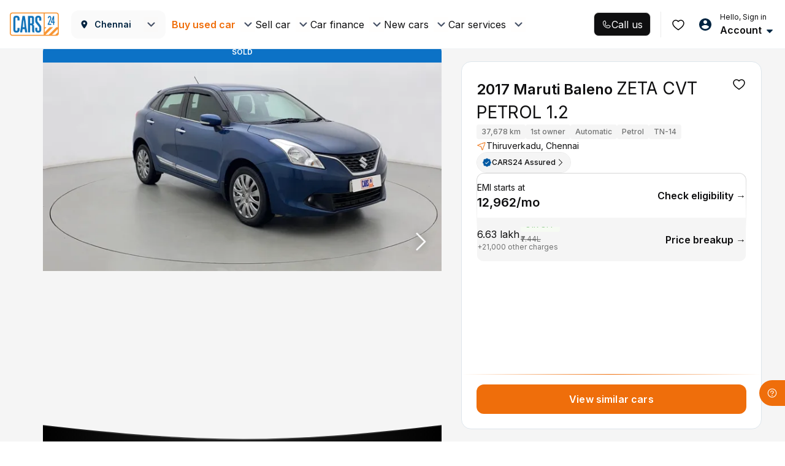

--- FILE ---
content_type: text/css
request_url: https://assets.cars24.com/production/india-website/catalog/260119175040/_next/static/css/6b402135659848cd.css
body_size: 14842
content:
.styles_modalWrap__23dLD{height:100vh;background:#fff;overflow-y:auto}.styles_header__vV68w{padding:6px 8px;background:#fff;display:flex;justify-content:flex-start;align-items:center}.styles_outer__3wxPM{padding:20px 16px 0}.styles_notFound__DOy92{padding:0 40px;display:flex;row-gap:24px;justify-content:center;align-items:center;flex-direction:column;height:calc(100% - 103px)}.styles_content__jC1Ki{text-align:center;display:grid;row-gap:8px}.styles_inspectionReportDetail__6sQnd,.styles_juspayModal___J9Bw,.styles_locationModal__cPfYb,.styles_overlayClass__WgC_N{position:fixed;top:0;left:0;right:0;bottom:0;background-color:rgba(0,0,0,.7);z-index:99999;width:100%;height:100%;overflow:auto;backdrop-filter:blur(10px)}.styles_alreadyBookingOverlay__j486b{position:fixed;top:0;left:0;right:0;bottom:0;background:rgba(70,81,102,.3);backdrop-filter:blur(40px);z-index:99999;width:100%;height:100%;overflow:auto}.styles_bookingOverlay__tK5Sp{opacity:0;-webkit-transition:opacity .23s ease-in;transition:opacity .23s ease-in}.styles_bookingOverlay__tK5Sp,.styles_customerInputsModal__fnplg{position:fixed;top:0;left:0;right:0;bottom:0;background-color:rgba(0,0,0,.7);z-index:99999}.styles_customerInputsModal__fnplg{width:100%;height:100%;overflow:auto}.styles_onScreenFilterAe__X5uns{position:fixed;top:118px;left:0;right:0;bottom:0;background-color:rgba(0,0,0,.7);z-index:999;opacity:0;-webkit-transition:opacity .23s ease-in;transition:opacity .23s ease-in}.styles_ReactModal__Overlay--after-open__KkHDV.styles_bookingOverlay__tK5Sp,.styles_ReactModal__Overlay--before-close__B2xDl.styles_customerInputsModal__fnplg{opacity:1}.styles_ReactModal__Overlay--before-close__B2xDl.styles_bookingOverlay__tK5Sp,.styles_ReactModal__Overlay--before-close__B2xDl.styles_customerInputsModal__fnplg,.styles_ReactModal__Overlay--before-close__B2xDl.styles_inspectionReportDetail__6sQnd,.styles_ReactModal__Overlay--before-close__B2xDl.styles_onScreenFilterAe__X5uns{opacity:0}.styles_ReactModal__Overlay--after-open__KkHDV.styles_bookingOverlay__tK5Sp,.styles_ReactModal__Overlay--after-open__KkHDV.styles_customerInputsModal__fnplg,.styles_ReactModal__Overlay--after-open__KkHDV.styles_onScreenFilterAe__X5uns{opacity:1}.styles_ReactModal__Overlay--before-close__B2xDl.styles_bookingOverlay__tK5Sp,.styles_ReactModal__Overlay--before-close__B2xDl.styles_customerInputsModal__fnplg,.styles_ReactModal__Overlay--before-close__B2xDl.styles_onScreenFilterAe__X5uns{opacity:0}.styles_bookingModal__SZbba{width:610px;height:75vh;padding:0;border-radius:5px;-webkit-box-shadow:0 5px 10px 0 rgba(0,0,0,.07);box-shadow:0 5px 10px 0 rgba(0,0,0,.07);background-color:#fff;color:#465166;display:block;margin:120px 0 0 51%;-webkit-transition:all .2s cubic-bezier(0,.89,0,.93);transition:all .2s cubic-bezier(0,.89,0,.93);overflow-y:auto}.styles_bookingModal__SZbba>div>div>div{margin:0;position:relative;border-radius:0}.styles_height300__MzmKw{height:367px;padding:14px 0;overflow:hidden}.styles_KnowHow__7SkU_{width:600px;max-height:80%;margin:94px auto;border-radius:16px;box-shadow:0 5px 10px 0 rgba(0,0,0,.07);background-color:#fff;overflow-y:auto}.styles_branchOverlay__K6xhn{position:fixed;top:0;left:0;right:0;bottom:0;background-color:rgba(0,0,0,.7);z-index:99;opacity:1;-webkit-transition:opacity .23s ease-in;transition:opacity .23s ease-in;display:flex;align-items:center}.styles_branchContent__TyN0X{width:610px;padding:15px 0 0;border-radius:5px;-webkit-box-shadow:0 5px 10px 0 rgba(0,0,0,.07);box-shadow:0 5px 10px 0 rgba(0,0,0,.07);background-color:#fff;color:#465166;display:block;margin:0 auto;-webkit-transition:all .2s cubic-bezier(0,.89,0,.93);transition:all .2s cubic-bezier(0,.89,0,.93)}.styles_reactCropOverlay__tFSAq{position:fixed;top:0;left:0;right:0;bottom:0;background-color:rgba(0,0,0,.7);z-index:9999;display:flex;overflow:auto;justify-content:center}.styles_reactCrop__52QPy{width:600px;height:auto;border-radius:5px;-webkit-box-shadow:0 5px 10px 0 rgba(0,0,0,.07);box-shadow:0 5px 10px 0 rgba(0,0,0,.07);color:#465166;display:block;-webkit-transition:all .2s cubic-bezier(0,.89,0,.93);transition:all .2s cubic-bezier(0,.89,0,.93);padding-bottom:10px;align-self:center}.styles_reactCrop__52QPy img{width:600px;height:auto;margin:0 auto;object-fit:contain}.styles_reactCrop__52QPy button{width:180px;margin:10px auto}.styles_tupleContent__0Z0G7,.styles_tupleOverlay__XQM_m{position:absolute;width:100%}.styles_tupleOverlay__XQM_m{top:0;left:0;bottom:0;height:100vh;background-color:rgba(0,0,0,.7);z-index:9}.styles_tupleContent__0Z0G7{bottom:0;background:#fff;min-height:169px;box-shadow:0 -5px 10px 0 rgba(0,0,0,.07)}.styles_branchOTP__dF00r>div:first-child{position:relative!important;background:#fff}.styles_branchOTP__dF00r>div:first-child>div:first-child{margin:0;border-radius:0}.styles_drsLoader__nKwtx{display:flex;width:100%;height:100vh;align-items:center}.styles_otpModal__wsuOw{position:fixed;top:0;right:0;left:0;bottom:0;width:100%;z-index:1;display:flex;align-items:center;justify-content:center}.styles_congratualtionModel__nYMWj{width:calc(100% - 64px);border-radius:10px;-webkit-box-shadow:0 5px 10px 0 rgba(0,89,163,.1);box-shadow:0 5px 10px 0 rgba(0,89,163,.1);background-color:#fff;left:32px;right:32px;position:fixed;top:17%;padding-bottom:30px}.styles_buycarBox__gElSN{display:flex;align-items:center;justify-content:center;height:100%}.styles_otpModal__wsuOw>div{position:relative;width:365px}.styles_locationModal__cPfYb{top:80px}@media screen and (max-width:600px){.styles_KnowHow__7SkU_{width:100%;min-height:100vh;margin:0 auto;border-radius:0;background-color:#fff}.styles_reactCrop__52QPy{width:100%;height:auto;padding-bottom:10px}.styles_reactCrop__52QPy img{width:100%}.styles_bookingWrapMobile__9nd2Y{position:fixed;top:0;left:0;right:0;bottom:0;background:#fff;overflow:scroll;height:calc(100vh - 15%)}.styles_otpModal__wsuOw>div{position:relative;width:350px}}.styles_hideOverlay__DO7PG{background-color:transparent;backdrop-filter:none}.styles_hideContent__TCNbL{display:none}.styles_modalPopUpSPinCar__ZxwcI{position:absolute;top:0;left:0;right:0;bottom:0;background-color:#fff;z-index:99999;width:100%;height:100%;overflow:auto}.styles_onScreenFilter___3klZ{position:fixed;top:246px;left:0;right:0;bottom:0;background-color:rgba(0,0,0,.7);z-index:9999;opacity:0;-webkit-transition:opacity .23s ease-in;transition:opacity .23s ease-in}.styles_ReactModal__Overlay--after-open__KkHDV.styles_onScreenFilter___3klZ{opacity:1}.styles_ReactModal__Overlay--before-close__B2xDl.styles_onScreenFilter___3klZ{opacity:0}.styles_auListingAdCardModal___lVIx{position:fixed;top:0;left:0;right:0;bottom:0;background:#465166;z-index:99999;width:100%;height:100%;overflow:auto;display:flex;align-items:center;justify-content:center;padding:0 40px}.styles_auListingAdCardModal___lVIx>div{width:100%}.styles_opaqueBackgroundModal__1VhZM{position:fixed;top:0;left:0;right:0;bottom:0;background:#465166;z-index:99999;width:100%;height:100%;overflow:auto}.styles_juspayModal___J9Bw{z-index:9999999}.styles_postInspectionVasOverlay__Av4U5{background-color:#fff;position:fixed;top:0;left:0;right:0;bottom:0;z-index:99999;width:100%;height:100%;overflow:auto}.styles_loginOverlay__t7Y3M{position:fixed;top:0;left:0;right:0;bottom:0;background-color:rgba(0,0,0,.5);backdrop-filter:blur(10px);z-index:99999;-webkit-transition:opacity .23s ease-in;transition:opacity .23s ease-in}.styles_cfPopupOverlay__u5Fc_{background:rgba(70,81,102,.3);backdrop-filter:blur(5px)}.styles_cfPopupOverlay__u5Fc_,.styles_duplicateAppointmentOverlay__vDImp{position:fixed;top:0;left:0;right:0;bottom:0;z-index:99999;width:100%;height:100%;overflow:auto}.styles_duplicateAppointmentOverlay__vDImp{background:rgba(0,0,0,.2);backdrop-filter:blur(10px)}.styles_galleryViewOverlay__0XQoF{position:fixed;top:80px;left:0;right:0;bottom:0;z-index:1;opacity:1}.styles_imageViewOverlay__BPoAf{backdrop-filter:blur(10px)}.styles_imageViewOverlay__BPoAf,.styles_spinAndWinOverlay__8_Cxw{position:fixed;top:0;left:0;right:0;bottom:0;background:rgba(0,0,0,.5);z-index:99999;width:100%;height:100%;overflow:auto}.styles_spinAndWinOverlay__8_Cxw{backdrop-filter:none}.styles_oglOverlay__Suyf0{position:fixed;top:0;left:0;right:0;bottom:0;z-index:99999;width:100%;height:100%;overflow:auto}.styles_cfOverlay__HzScx{top:0}.styles_cfOverlay__HzScx,.styles_videoTestimonialOverlay__WrRC_{position:fixed;left:0;right:0;bottom:0;background-color:rgba(0,0,0,.3);z-index:99999;width:100%;height:100%;overflow:auto;backdrop-filter:blur(10px)}.styles_videoTestimonialOverlay__WrRC_{top:80px}.styles_testDriveOverlay__pNY7m{position:fixed;top:0;left:0;right:0;bottom:0;background-color:rgba(0,0,0,.7);z-index:99999;width:100%;height:100%;overflow:auto}.styles_chrShareOverlay__p_fxz{background-color:#f5f5f5}.styles_chrImageCarousel___p5h4,.styles_chrShareOverlay__p_fxz{position:fixed;top:0;left:0;right:0;bottom:0;z-index:99999;width:100%;height:100%;overflow:auto;backdrop-filter:blur(10px)}.styles_chrImageCarousel___p5h4{background-color:rgba(0,0,0,.7)}.styles_chrImageCarousel___p5h4::-webkit-scrollbar{display:none}.styles_paginationList__9warG{margin:0 0 24px}.styles_categoryEmiBannerContainer__SerpB{width:100%;height:414px;content-visibility:auto}.styles_careplusVideoContainer__DozlW{width:100%;height:304px;content-visibility:auto}.styles_paginationList__9warG ul{align-items:center;justify-content:center}.styles_paginationList__9warG ul li{border:1px solid #dee5eb;width:24px;height:24px;border-radius:4px;margin:0 2px}.styles_paginationList__9warG ul li a,.styles_paginationList__9warG ul li a:hover,.styles_paginationList__9warG ul li a:visited{display:block;line-height:22px;border-radius:3px;text-align:center;font-size:11px;font-weight:700;color:#ed6b00}.styles_paginationList__9warG ul .disabled a{color:#bdc3c7}.styles_paginationList__9warG ul .active{border:0}.styles_paginationList__9warG ul .active a,.styles_paginationList__9warG ul .active a:hover{color:#fff;line-height:24px;background:linear-gradient(240deg,#f69b00,#ed6a00)}.styles_paginationList__9warG ul li.disabled a:hover,.styles_paginationList__9warG ul li.disabled a:visited{color:#bdc3c7}.styles_bookingWrap__aZZMK{margin-bottom:15px}.styles_bookingWrap__aZZMK div:first-child{margin-top:0}.styles_listHeader__89fzI{display:block;font-weight:500;font-size:14px;line-height:22px;letter-spacing:.5px;color:#465166}.styles_listHeader__89fzI span{color:#f59301}.styles_showingUsedCar__7ch9V{margin-bottom:12px;font-weight:600;font-size:12px;line-height:18px;color:#465166}.styles_twoCardCol__Lzjcv{min-height:307px;padding-bottom:10px;display:grid;grid-template-columns:repeat(2,1fr);grid-gap:0 8px;gap:0 8px}.styles_hideOffers__ilycc{transform:translateY(-1000px)}.styles_skeletonWidth__cTmel{width:100%}.styles_skeletonWidth__cTmel:after{width:50%}.styles_inlineBanner__EpCY0{min-height:100px;margin-bottom:16px}.styles_bannerContainer__fHRHt{content-visibility:auto}.styles_guideBannerWrap__wJ2mO{height:119px;content-visibility:auto}.styles_universeBannerWrap__T38A_{height:330px;margin:0 -16px 16px;content-visibility:auto}.styles_buyFromUsContainer__8HOF4{height:228px}.styles_clusterCityNavigatorContainer__UHni7{height:286px}.styles_crossSellSection__jtMDw{min-height:412px;margin-bottom:16px}.styles_nearestHubBanner__jb5JY{min-height:330px;margin-bottom:16px}.styles_hubListContainer__YZYrx{min-height:385px;margin-bottom:16px}.styles_catalogVideoNudgeWidgetContainer__JUoap{height:472px;margin-bottom:16px}@media screen and (max-width:510px){.styles_categoryEmiBannerContainer__SerpB{height:401px}}@media screen and (max-width:480px){.styles_bannerContainer__fHRHt{min-height:434px}.styles_categoryEmiBannerContainer__SerpB{height:377px}}@media screen and (max-width:450px){.styles_categoryEmiBannerContainer__SerpB{height:336px}}@media screen and (max-width:420px){.styles_categoryEmiBannerContainer__SerpB{height:323px}}@media screen and (max-width:400px){.styles_categoryEmiBannerContainer__SerpB{height:312px}.styles_crossSellSection__jtMDw{min-height:508px}}@media screen and (max-width:390px){.styles_bannerContainer__fHRHt{min-height:399px}.styles_categoryEmiBannerContainer__SerpB{height:304px}.styles_crossSellSection__jtMDw{min-height:467px}}@media only screen and (max-width:375px){.styles_categoryEmiBannerContainer__SerpB{height:292px}}@media screen and (max-width:360px){.styles_bannerContainer__fHRHt{min-height:399px}.styles_categoryEmiBannerContainer__SerpB{height:280px}}@media screen and (max-width:340px){.styles_categoryEmiBannerContainer__SerpB{height:264px}.styles_crossSellSection__jtMDw{min-height:436px}}.styles_bestMatches__uFRVG{margin:0 -16px}.styles_bestMatchesStrips__05QFN{min-height:232px}.styles_videoGalleryContainer__MXYBZ{min-height:384px}.styles_inlineFilterBudgetContainer__Q4d3d{min-height:166px;margin:0 -16px}.styles_inlineFilterFuelContainer__XG6pK{min-height:192px;margin:0 -16px}.styles_categoryBodyInlineFilterContainer__1h3hL{height:526px}.styles_curatedPicksExperimentContainer__qiK2a{min-height:150px;content-visibility:auto;margin:0 -16px}.styles_popularBrandsContainer__8HfEC{height:130px}.styles_inlineCategoryBanner__o2kgD{height:274px}.styles_ad_section_wrapper__KKyIF{min-height:142px;width:auto}.styles_luxeInlineBanner__iJJRu{min-height:96px;margin:0 -16px 16px}.styles_affiliateBanner__xIKlr{margin:0 -16px 16px}.styles_searchAfterCarSegment__ql85q{min-height:312px}.styles_genericAdBanner__zyLRu{min-height:336px}.styles_genericAdCarouselBanners__6hMK5{height:396px;margin:0 -16px}.styles_carCategoryContainer__1vGnW{margin-bottom:20px}.styles_categoryExplore__NsjCk{margin:0 -16px 20px}.styles_carCard__3eDAI{margin-bottom:24px;background:#fff;border-radius:var(--corner-radius-16);box-shadow:0 4px 16px 0 rgba(0,0,0,.1);position:relative;display:block;color:inherit;cursor:pointer;transition:all .3s;height:312px;contain-intrinsic-size:312px}.styles_carCard__3eDAI:hover{text-decoration:none!important;transform:scale(1.02)}.styles_cardDisabled__FH7lR{position:relative}.styles_cardDisabled__FH7lR:before{width:100%;height:100%;content:"";border-radius:16px;background:hsla(0,0%,100%,.6);position:absolute;top:0;left:0;z-index:99}.styles_badge__K2lXq,.styles_outer__NTVth{padding:0 12px}.styles_outer__NTVth{padding-top:10px}.styles_outer__NTVth ul>div>p{letter-spacing:-.3px}.styles_pricingDetail__3w4NS{display:flex;justify-content:space-between;align-items:flex-start}.styles_flexItem__3ZxSo{display:flex;flex-direction:column;align-items:flex-end;gap:4px}.styles_pricingDetail__3w4NS>.styles_flexItem__3ZxSo:first-child{align-items:flex-start}.styles_priceWrap___XtWF{margin-bottom:4px;display:flex;align-items:center;column-gap:4px}.styles_badge__K2lXq{padding-bottom:6px;display:flex;justify-content:space-between;align-items:center}.styles_hubAddress__URioy{padding:6px 12px;background:#f5f5f5;margin-top:13px}.styles_hubAddress__URioy img{margin-top:0!important}.styles_distance__3q5zL,.styles_hubAddress__URioy{display:flex;align-items:center;column-gap:4px}.styles_distance__3q5zL{flex-shrink:0}.styles_ellipsis__uatjG{display:flex;gap:4px}.styles_content__VfLcX{margin:0;font-size:10px;line-height:12px;color:#717272;white-space:nowrap;text-overflow:ellipsis;overflow:hidden;flex:1}.styles_content__VfLcX span{font-weight:600}.styles_contentWrap__9oSrl{height:calc(100% - 170px);display:flex;flex-direction:column;justify-content:space-between;row-gap:13px;background-color:var(--base-white);position:relative}.styles_sponsoredContentWrap__RgUlv{height:calc(100% - 156px)}.styles_ellipsis__uatjG{overflow:hidden;text-overflow:ellipsis;display:-webkit-box;-webkit-line-clamp:1;-webkit-box-orient:vertical}.styles_buTagContainer__aPMEa{display:flex;gap:4px;align-items:center;background:linear-gradient(90deg,#f5f5f5,hsla(0,0%,96%,0));border-radius:12px;padding:4px}.styles_normalCardWrapper__qDZjq{width:100%;height:100%}.styles_normalCardWrapper__qDZjq img:first-of-type{margin-top:17px}.styles_sponsoredCardWrapper__oadxZ{position:absolute;left:50%;top:50%;transform:translate(-50%,-50%);width:calc(100% - 4px);height:calc(100% - 4px)}.styles_sponsoredCardWrapper__oadxZ img:first-of-type{margin-top:0}.styles_headerImage__mAiax{object-fit:contain}.styles_newBadgeContainer__hBIWA{position:absolute;top:-24px;z-index:9;width:max-content;padding-top:2px;padding-left:12px;display:flex;align-items:center;background-size:cover;background-repeat:no-repeat;background-position:50%;height:25px;width:156px}.styles_badgeContent__J3Wnd{display:flex;align-items:center;column-gap:4px}.styles_badgeContent__J3Wnd img{margin-top:0!important}.styles_separator__z8wyi{width:2px;height:2px;background-color:#000;border-radius:50%}.styles_italicBuTag__fcEnN{font-weight:700;font-style:italic;font-size:12px;line-height:15px;letter-spacing:0}.styles_heartLottie__FL8Oq{height:24px;width:24px;position:absolute;top:-1px}.styles_carCardWrapper__sXLIp{margin-bottom:20px;background:#fff;border-radius:16px;box-shadow:0 4px 16px 0 rgba(0,0,0,.15);position:relative;display:block;color:inherit;cursor:pointer;height:312px;overflow:hidden}.styles_carCardWrapper__sXLIp:hover{text-decoration:none!important;color:inherit}.styles_luxeCard___JUui{border:1px solid #edd7a1}.styles_blurBg__GbAjL:before{width:100%;height:100%;content:"";background:hsla(0,0%,100%,.5);box-shadow:0 0 16px 0 rgba(0,0,0,.08);border-radius:16px;position:absolute;top:0;left:0;z-index:99}.styles_hideFooter__roT4X{height:236px}.styles_sponsoredCard__rS7YT{position:relative;overflow:hidden;width:100%;height:312px;border-radius:16px;background:linear-gradient(180.06deg,#a0927c -.79%,#f5f5f5 62.66%,#f5f5f5 99.95%);z-index:1;border:none;box-shadow:0 4px 4px 0 rgba(0,0,0,.05)}.styles_sponsoredCard__rS7YT:before{width:calc(100% - 4px);height:calc(100% - 4px);content:"";background:linear-gradient(178.94deg,#847158 .91%,#4b4030 68.86%),linear-gradient(89.83deg,rgba(138,120,90,.5) .29%,rgba(140,121,94,.5) 50.14%,rgba(138,120,90,.5) 99.99%);position:absolute;top:50%;left:50%;transform:translate(-50%,-50%);border-radius:15px;z-index:-1}.styles_scroll__lkDao{padding:0 16px;height:34px;border-radius:16px;background:#0f0f10;font-weight:600;font-size:16px;line-height:30px;color:#fff;transition:.3s linear;display:flex;justify-content:center;align-items:center;column-gap:8px;position:fixed;bottom:72px;left:60%;transform:translateX(-50%);z-index:999;cursor:pointer}.styles_scroll__lkDao:before{width:14px;height:14px;content:"";background:url(https://assets.cars24.com/production/india-website/catalog/260119175040/_next/static/media/arrow-up.61a7e0de.svg) no-repeat}.styles_scroll__lkDao:active{opacity:.8}.styles_show__4Matx{opacity:1}.styles_hide__ti4vr{opacity:0}.styles_backTopHide__PdyH8{transform:translateX(-50%) translateY(100px);visibility:hidden}.styles_backTopShow__NL5rY{transform:translateX(-50%) translateY(0);visibility:visible}@media (max-width:1200px){.styles_scroll__lkDao{left:50%}}.styles_center__OF6Ah{left:50%}.styles_pricingDetail__Q_3hz{display:flex;justify-content:space-between;align-items:flex-start}.styles_flexItem__2z__J{display:flex;flex-direction:column;align-items:flex-end;gap:4px}.styles_pricingDetail__Q_3hz>.styles_flexItem__2z__J:first-child{align-items:flex-start}.styles_priceWrap__VwWBV{margin-bottom:-4px;display:flex;align-items:center;column-gap:4px}.styles_noEmiText__UPDzr{max-width:100px}.styles_labelContainer__NIr_r{height:19px}.skeleton_skeletonCard__LphXz{padding:4px 16px 8px;margin:8px 0 24px;background:#fff}.skeleton_locationHeader__b0g4h{display:flex;justify-content:space-between}.skeleton_locationBar__t8XIS{width:117px;height:24px;border-radius:8px;background-color:#eee}.skeleton_wishIconContainer__t_n0h{display:flex}.skeleton_wishIcon__dvJnJ{width:24px;height:24px;border-radius:6px;background-color:#eee}.skeleton_wishIcon__dvJnJ:nth-child(2){margin-left:10px}.skeleton_searchContainer__dLkNP{width:100%;height:44px;margin-top:20px;background-color:#eee;border-radius:8px}.skeleton_bannerBody__PhRsX:after,.skeleton_searchContainer__dLkNP:after{width:50%}.skeleton_bannerBody__PhRsX{width:100%;height:106px;border-radius:8px;background-color:#eee;margin-top:20px}.skeleton_skeletonCard__MN0Zz{padding:4px 0 8px 16px;margin:8px 0 24px;background:#fff}.skeleton_skeletonCard__MN0Zz .shimmer:after{transform:translateX(0)}.skeleton_modalHeading___Ou4r{width:117px;height:24px;border-radius:8px;background-color:#eee}.skeleton_logoContainer__kmity{margin-top:20px;display:-webkit-box;overflow:hidden}.skeleton_logo__jXex_{position:relative;height:70px;width:70px;background-color:#eee;border-radius:18px}.skeleton_logo__jXex_:not(:first-child){margin-left:10px}.skeleton_skeletonCard__wrIfj{padding:4px 16px 8px;margin:8px 0 24px;background:#fff}.skeleton_modalHeading__r5S0U{width:117px;height:24px;border-radius:8px;background-color:#eee}.skeleton_iconContainer__zXKWZ{width:100%}.skeleton_iconRow__qVZzd{margin-top:20px;display:flex;justify-content:space-between}.skeleton_iconRow__qVZzd:nth-child(2){margin-top:30px}.skeleton_individualIcon__bud68{width:80px;height:80px;border-radius:19px;background-color:#eee}.skeleton_skeletonCard__Uj7pa{padding:4px 0 8px 16px;margin:8px 0 24px;background:#fff}.skeleton_skeletonCard__Uj7pa .shimmer:after{transform:translateX(0)}.skeleton_filterContainer__BpX_w{margin-top:20px;display:-webkit-box;overflow:hidden}.skeleton_filter__D_sui{width:117px;height:34px;border-radius:36px;background-color:#eee}.skeleton_filter__D_sui:not(:first-child){margin-left:10px}.skeleton_skeletonCard__zg9SM{padding:4px 16px 8px;margin:8px 0 24px;background:#fff;display:flex;justify-content:center}.skeleton_skeletonCard__zg9SM .shimmer:after{transform:translateX(0)}.skeleton_bannerContainer__H_sl8{width:328px;height:346px;border-radius:5.71px;background-color:#eee}.skeleton_skeletonCard__AXwGU{padding:4px 0 8px 16px;margin:8px 0 24px;background:#fff}.skeleton_skeletonCard__AXwGU .shimmer:after{transform:translateX(0)}.skeleton_HeadingBar__6kSlE{width:117px;height:24px;border-radius:8px;background-color:#eee}.skeleton_cardContainer__4bxCd{margin-top:20px;display:-webkit-box;overflow:hidden}.skeleton_card___ehjQ{width:130px;height:157px;border-radius:5.71px;background-color:#eee}.skeleton_card___ehjQ:not(:first-child){margin-left:20px}.skeleton_skeletonCard__Jc0Hq{padding:4px 16px 8px;margin:8px 0 24px;background:#fff}.skeleton_skeletonCard__Jc0Hq .shimmer:after{transform:translateX(0)}.skeleton_container__uNaZJ{width:100%;height:56px;background:#eee;border-radius:8px}.skeleton_skeletonCard__nm7jI{margin:8px 0 24px;background:#fff}.skeleton_skeletonCard__nm7jI .shimmer:after{transform:translateX(0)}.skeleton_bodyCardsContainer__gIIGY{padding:4px 0 8px 16px;margin-top:20px;display:-webkit-box;overflow:hidden}.skeleton_bodyCard__XNjKg{width:72px;height:84px;background-color:#eee;border-radius:5.71px}.skeleton_bodyCard__XNjKg:not(:first-child){margin-left:10px}.skeleton_viewButtonContainer__NNWU9{padding:4px 16px 8px;margin:8px 0 24px;background:#fff}.skeleton_viewButton__tMoEU{width:100%;height:48px;margin-top:40px;background-color:#eee;border-radius:5.71px}.skeleton_carCardsContainer__K7TuM{padding:20px 0 8px 16px;display:-webkit-box;overflow:hidden;min-height:270px}.skeleton_carCard___0kOL{min-width:295px;padding:0 4px}.skeleton_carCard___0kOL:not(:first-child){margin-left:10px}.skeleton_carImage__O71O_{position:relative;top:8px;width:92.33px;height:65px;background-color:#eee;border-radius:4.22px}.skeleton_wishListIcon__zXAab{width:20px;height:20px;background-color:#eee;border-radius:5.71px}.skeleton_carCardContentOne__JCMNx{width:127.6px;height:20px;border-radius:5.71px;background:#eee;margin-top:20px}.skeleton_carCardContentTwoFirst__f4gqw{width:81px;height:20px;border-radius:5.71px;background:#eee}.skeleton_carCardContentTwoSecond__vkKyQ{width:38px;height:20px;margin-left:10px;border-radius:5.71px;background:#eee}.skeleton_carCardContentTwoThird___7q6M{width:55px;height:20px;margin-left:10px;border-radius:5.71px;background:#eee}.skeleton_carCardContentThreeFirst___miuc{width:108px;height:20px;border-radius:5.71px;background:#eee}.skeleton_carCardContentFourContainer__A2bnQ,.skeleton_carCardContentThreeContainer__cVADK,.skeleton_carCardContentTwoContainer__joQuJ{display:flex;margin-top:10px}.skeleton_carCardHeader__3OY9N{display:flex;justify-content:space-between}.skeleton_cardSkeleton__53q6J{background:#fff;position:relative;min-height:246px;border-radius:10px;box-shadow:0 5px 10px 0 rgba(0,89,163,.1);display:block;margin-bottom:12px}.skeleton_carImage__cPGMn{background:#eee;border-radius:10px 10px 0 0}.skeleton_price__lehXK{margin:10px 16px 18px;width:70%;background:#eee;height:24px;border-radius:3px}.skeleton_greyBar__v1Fpz{margin:0;width:100%;height:30px;background:#eee;border-radius:0 0 4px 4px}@media screen and (max-width:430px){.skeleton_cardSkeleton__53q6J{min-height:261px}.skeleton_carImage__cPGMn{height:149px}}@media screen and (max-width:390px){.skeleton_cardSkeleton__53q6J{min-height:246px}.skeleton_carImage__cPGMn{height:133px}}@media screen and (max-width:360px){.skeleton_cardSkeleton__53q6J{min-height:246px}.skeleton_carImage__cPGMn{height:122px}}.skeleton_skeletonCard__PrDl5{padding:4px 0 8px 16px;margin:8px 0 24px;background:#fff}.skeleton_modalHeading__EZC9X{width:117px;height:24px;border-radius:8px;background-color:#eee}.skeleton_easyStepContainer__MMi5C{margin-top:20px;display:-webkit-box;overflow:hidden}.skeleton_easyStep__eZKfS{width:187px;height:311px;background-color:#eee;border-radius:5.71px}.skeleton_easyStep__eZKfS:not(:first-child){margin-left:10px}.skeleton_skeletonCard__bI0Zf{padding:4px 16px 8px;margin:8px 0 24px;background:#fff}.skeleton_skeletonCard__bI0Zf .shimmer:after{transform:translateX(0)}.skeleton_filterContainer__ubxex{height:80px;width:100%;background:#eee;border-radius:8px}.skeleton_skeletonCard__fQ6Ut{padding:4px 0 8px 16px;margin:8px 0 24px;background:#fff}.skeleton_skeletonCard__fQ6Ut .shimmer:after{transform:translateX(0)}.skeleton_HeadingBar__3V1SU{width:117px;height:24px;border-radius:8px;background-color:#eee}.skeleton_hubContainer__HvT_S{margin-top:20px;display:-webkit-box;overflow:hidden}.skeleton_hub__AEVKp{width:289px;height:396px;border-radius:12px;background-color:#eee;margin-top:10px}.skeleton_hub__AEVKp:not(:first-child){margin-left:20px}.styles_bannerWrap__qjS0Q{padding:12px 14px;border-radius:12px;border:1px solid transparent;display:flex;column-gap:8px;background-clip:padding-box!important;position:relative}.styles_borderColor__m4kFG{content:"";position:absolute;top:0;right:0;bottom:0;left:0;z-index:-1;border-radius:inherit;margin:-1px}.styles_bannerContent__fle6K{display:grid;row-gap:4px}.styles_bannerContent__fle6K>p{pointer-events:none}.styles_buttonWrap__BEwXE{margin-top:4px;display:flex;justify-content:flex-start}.styles_guideWrap__0rAKX{min-height:98px}div.styles_activeWrap__2Ero_ span p{color:red!important}.styles_logo__6jsWF{width:16px;height:16px;object-fit:contain}.styles_heading__iLS9f{margin-top:0;margin-bottom:40px;font-weight:600;font-size:36px;line-height:58px;color:#0f0f10;display:flex;justify-content:center;align-items:center;column-gap:16px}.styles_font22___t5Gw{margin-bottom:24px;font-size:22px;line-height:30px;column-gap:24px}.styles_heading__iLS9f:after{width:100%;height:1px;content:"";background:linear-gradient(90deg,#dcdcdc,#eee 52%,hsla(0,0%,100%,0));border-radius:0;flex:1}.styles_blueColor__KXYPs:after{background:linear-gradient(90deg,#1193ff,hsla(0,0%,100%,0))}@media only screen and (max-width:1600px){.styles_heading__iLS9f{font-size:28px;line-height:42px;margin-bottom:28px}}@media only screen and (max-width:1200px){.styles_heading__iLS9f{font-size:20px;line-height:24px;margin-bottom:24px}}@media only screen and (max-width:767px){.styles_heading__iLS9f{margin-bottom:24px;font-size:18px;line-height:22px;color:#1f1f1f}}.skeleton_shimmer__GmmJc,.skeleton_shimmer__GmmJc:after{height:30px}.styles_tagWrap__S6_fw{display:flex;gap:2px;padding:4px;border-radius:24px 0 0 24px;align-items:center;margin-top:25px;background-color:#f5f5f5;min-width:84px;height:20px}.styles_tagWrap__S6_fw p{font-size:10px}.styles_imageWrap__zCzDD{display:block;border-radius:50%;padding:2px;display:flex;align-items:center;justify-content:center;height:16px;width:16px}.styles_carCardWrapper__IK_HJ{margin-bottom:16px;background:#fff;border-radius:16px;position:relative;display:block;color:inherit;cursor:pointer;overflow:hidden;content-visibility:auto}.styles_largeCarCardWrapper__06FLs{height:239px;contain-intrinsic-size:239px;box-shadow:0 0 16px 0 rgba(0,0,0,.15)}.styles_smallCarCardWrapper__WxIyj{height:270px;contain-intrinsic-size:270px;box-shadow:0 0 16px 0 rgba(0,0,0,.08)}.styles_carCardWrapper__IK_HJ:hover{text-decoration:none!important;color:inherit}.styles_blurBg__OlFIF:before{width:100%;height:100%;content:"";background:hsla(0,0%,100%,.5);box-shadow:0 0 16px 0 rgba(0,0,0,.08);border-radius:16px;position:absolute;top:0;left:0;z-index:99}.styles_hideFooter__oeans{height:216px}.styles_hideBorder__S3rDN{border:none}.styles_luxeCard__2NsKm{border:1px solid #edd7a1}.styles_sponsoredCard__LQ4Jb{position:relative;overflow:hidden;width:100%;height:260px;border-radius:16px;background:linear-gradient(180.06deg,#a0927c -.79%,#f5f5f5 62.66%,#f5f5f5 99.95%);z-index:1;border:none;box-shadow:0 4px 4px 0 rgba(0,0,0,.05)}.styles_sponsoredCard__LQ4Jb:before{width:calc(100% - 4px);height:calc(100% - 4px);content:"";background:linear-gradient(178.94deg,#847158 .91%,#4b4030 68.86%),linear-gradient(89.83deg,rgba(138,120,90,.5) .29%,rgba(140,121,94,.5) 50.14%,rgba(138,120,90,.5) 99.99%);position:absolute;top:50%;left:50%;transform:translate(-50%,-50%);border-radius:15px;z-index:-1}.styles_wrapper__LV0gY{margin-right:-8px;display:flex;border-radius:24px 0 0 0;background:#216dfe}.styles_content__Jjpa_,.styles_content__Jjpa_ li{display:flex;flex-direction:column;row-gap:10px}.styles_content__Jjpa_{flex:1}.styles_content__Jjpa_ li{padding-bottom:10px;min-height:66px}.styles_content__Jjpa_ li:not(:last-child).styles_primeContent__RvZkm{border-bottom:1px solid #bde5ff7e}.styles_content__Jjpa_ li:not(:last-child).styles_valueContent__fIAke{border-bottom:1px solid #d6d6d6}.styles_select__PlVSs{padding:16px;border-radius:24px 0 0 0;box-shadow:0 0 16px 0 rgba(0,0,0,.08)}.styles_select__PlVSs li{border-color:#fff}.styles_budget__VuGcc{padding:16px;border-radius:24px 0 0 0;background:#fff;box-shadow:0 0 16px 0 rgba(0,0,0,.08)}.styles_heading__dPOF6>p{font-size:12px;font-style:italic}.styles_itatic__text__fcEla{font-style:italic}.styles_primeText__cpn9b p{color:#fff;font-size:12px}.styles_valueText___2E4D p{color:#0c534f;font-size:12px}.styles_desktopHeight__FEctw{height:500px;overflow-y:auto}.styles_pricingDetail__5dl_1{display:flex;justify-content:space-between;align-items:flex-start;padding-bottom:6px;height:42px}.styles_flexItem__SV_QE{display:flex;flex-direction:column;align-items:flex-end;gap:4px}.styles_pricingDetail__5dl_1>.styles_flexItem__SV_QE:first-child{align-items:flex-start}.styles_priceWrap__W5qbt{margin-bottom:-4px;display:flex;align-items:center;column-gap:4px}.styles_noEmiText__bnRyr{max-width:80px}.skeleton_skeletonWrap__05RYL{height:100%}.skeleton_headingStyle__PE2qJ{margin-bottom:16px;width:117px;height:24px;border-radius:8px;display:block}.skeleton_skeletonGrid__8mhoh{display:flex}.skeleton_col__cRPMf{width:80px;height:80px;border-radius:18px}.styles_videoWrapper__sOy8v{padding-bottom:24px;margin-right:-16px;content-visibility:auto}.styles_videoWrapper__sOy8v .slick-list{margin:0}.styles_videoWrapper__sOy8v .slick-slide{padding-right:4px;padding-left:4px}.styles_cardContainer__jNUhE{position:relative;height:284px}.styles_cardContainer__jNUhE.styles_active__P71N1{margin-top:0}.styles_thumbnail__N2vBG{height:100%;border-radius:12px;overflow:hidden}.styles_thumbnail__N2vBG img{width:100%;object-fit:fill}.styles_number__aCMKe{width:100%;padding:8px 12px;position:absolute;top:0;left:0;z-index:9}@media only screen and (max-width:480px){.styles_cardContainer__jNUhE{height:330px}}@media only screen and (max-width:390px){.styles_cardContainer__jNUhE{height:309px}}@media only screen and (max-width:375px){.styles_cardContainer__jNUhE{height:296px}}@media only screen and (max-width:360px){.styles_cardContainer__jNUhE{height:284px}}.styles_videoWrapper__QK679{position:fixed;top:0;z-index:9999;left:0;right:0;bottom:0;height:100%}.styles_videoWrapper__QK679 video{position:fixed;top:0;left:0;right:0;bottom:0;z-index:5;margin:auto;-o-object-fit:cover;object-fit:cover;height:100%!important}.styles_videoHeaderWrapper__EL3uM{position:absolute;top:20px;right:20px;left:20px;margin:auto;z-index:7}.styles_videoHeader__0TD_L{display:flex;align-items:center;justify-content:space-between}.styles_progressbarMainWrapper__Hko_S{display:flex;align-items:center;gap:4px;margin-top:20px}.styles_progressbarWrapper__A5fM9{width:100%;margin:auto;position:relative;z-index:11}.styles_progressbarWrapper__A5fM9:before{content:"";background-color:hsla(0,0%,100%,.305);z-index:1}.styles_progressbarWrapper__A5fM9:before,.styles_progressbar__TsWOz{position:absolute;left:0;right:0;top:0;width:100%;height:4px;border-radius:8px}.styles_progressbar__TsWOz{box-shadow:inset -.5px -.5px .6000000238418579px 0 #00000038;background:#78787833;z-index:2!important;z-index:0}.styles_progressbarFilled__9i0vf{background:#fff}.styles_nextprev__6Zj8g{position:absolute;top:100px;left:0;right:0;margin:0;z-index:14;height:calc(100% - 260px);display:flex;justify-content:space-between;-webkit-user-select:none;-ms-user-select:none;user-select:none}.styles_containerWrap__YlThF{position:absolute;padding-left:30px;padding-right:30px;top:600px;left:30px;width:328px;background:#00000080;color:#fff;z-index:9;border-radius:16px}.styles_next__K6GI3,.styles_prev__BZ0Kc{width:50%;height:100%;opacity:.4;-webkit-user-select:none;-ms-user-select:none;user-select:none}.styles_slideBar___Ln5T{position:fixed;height:5.02px;width:134.42px;background-color:#fff;bottom:0;left:33%;z-index:9;border-radius:3px;top:98%}.styles_containerWrap__dRVws{width:calc(100% - 32px);padding:20px 12px 12px;border-radius:16px;background:rgba(0,0,0,.5);position:absolute;bottom:28px;left:50%;transform:translateX(-50%);z-index:9}.styles_content__oyHVb{padding-bottom:24px;display:flex;justify-content:flex-start;align-items:flex-start;column-gap:16px}.styles_flexOne__XSZvh{flex:1;display:flex;flex-direction:column;row-gap:8px}.styles_cardWrap__rHmfe{width:100%;height:270px;border-radius:16px;background:linear-gradient(180deg,#ef6e0b,#fff);position:relative;z-index:1}.styles_cardWrapBg__fRQ_n{padding:0 16px 16px;width:calc(100% - 2px);height:calc(100% - 1px);content:"";background-size:100% 100%!important;justify-content:space-between;position:absolute;top:1px;left:50%;transform:translateX(-50%);border-radius:15px;z-index:-1}.styles_cardWrapBg__fRQ_n,.styles_contentWrap__W4Fco{display:flex;flex-direction:column;align-items:center}.styles_contentWrap__W4Fco{text-align:center;row-gap:8px}.styles_bannerImg__AtIG1{width:168px;height:86px;display:flex;justify-content:center;align-items:center}.styles_bannerImg__AtIG1>img{width:100%}.styles_wrapper__wLidy{position:relative;display:flex;flex-direction:column;height:100%;border:1px solid transparent;background-clip:padding-box!important}.styles_bannerBorder__uKE0l{position:absolute;top:0;right:0;bottom:0;left:0;z-index:-1;border-radius:inherit;margin:-1px}.styles_bannerContent__1wXDY{width:100%;padding:20px 16px 0;row-gap:16px}.styles_bannerContent__1wXDY,.styles_bannerText__FPQC_{display:flex;flex-direction:column;align-items:center}.styles_bannerContent__1wXDY p{text-align:center;padding:0 10px}.styles_bannerList__Gls7Q{display:flex;gap:8px;justify-content:center;padding:30px 16px 0;width:100%;z-index:1}.styles_bannerWrap__jl0GM{display:flex;flex-direction:column;border-radius:8px 8px 0 0;border:1px solid transparent;align-items:center;justify-content:flex-end;padding:15px 8px 0;flex:1;position:relative;background-clip:padding-box!important}.styles_borderColor__9SY4W{content:"";position:absolute;top:0;right:0;bottom:0;left:0;z-index:-1;margin:-1px;border-radius:inherit}.styles_bannerWrap__jl0GM img{margin:0 0 5px}.styles_bannerWrap__jl0GM p{text-align:center}.styles_description__zUODs{margin:9px 0}.styles_centeredBanner__fk1iJ{width:35%;flex:none}.styles_bannerList__Gls7Q.styles_centered__tuP_X{justify-content:center;gap:16px}.styles_bannerWrap__jl0GM p{transition:transform .2s,opacity .2s;will-change:transform,opacity;backface-visibility:hidden}.styles_bannerWrap__jl0GM p:active{transform:scale(.98);opacity:.85}.styles_sliderWrap__FvQQu{margin:0 -16px 24px;padding-bottom:24px}.styles_heading__DnzUL{padding:32px 0;display:flex;align-items:center;flex-direction:column;row-gap:4px}.styles_sliderWrap__FvQQu .slick-list{margin:0}.styles_sliderWrap__FvQQu .styles_image__AyHJQ>img{width:100%;height:100%;object-fit:fill}.styles_image__AyHJQ:focus,.styles_image__AyHJQ:focus-visible{outline:none}.styles_singleImage__yrFxx{padding:0 20px;height:329px;display:flex!important;align-items:center;justify-content:center}@media only screen and (max-width:430px){.styles_singleImage__yrFxx{height:401px}}@media only screen and (max-width:414px){.styles_singleImage__yrFxx{height:384px}}@media only screen and (max-width:390px){.styles_singleImage__yrFxx{height:360px}}@media only screen and (max-width:375px){.styles_singleImage__yrFxx{height:344px}}.styles_wrapper__Qy72H{padding:24px;border-radius:24px 24px 0 0;background:#fff;box-shadow:0 0 16px 0 rgba(0,0,0,.08)}.styles_content__HmdXK{display:flex;flex-direction:column;row-gap:24px}.styles_content__HmdXK li{display:flex;flex-direction:column;row-gap:8px}.styles_content__HmdXK li>p{display:inline-block}.styles_content__HmdXK li>p>span{margin-right:4px}.styles_iconWrap__N7rhA{width:32px;height:32px;display:flex;justify-content:center;align-items:center}@media screen and (min-width:768px){.styles_wrapper__Qy72H{border-radius:24px 0 0 0;box-shadow:0 0 16px 0 rgba(0,0,0,.15)}}.styles_desktopHeight__Dv4l_{height:500px;overflow-y:auto}.styles_highlight__WtYbE{height:24px;padding:0 4px;border-radius:24px;background:#fef4ec;display:flex;align-items:center;column-gap:4px;cursor:pointer}.styles_activeHighlight__7nb_o{background:#ffe3cc}.styles_autonautIcon__z2Ziy{width:16px;height:16px;display:flex;justify-content:center;align-items:center}.styles_autonautIcon__z2Ziy>img{width:100%;height:100%}.styles_popupImage__zAVoV{position:relative}.styles_popupCta__6rVa0{position:absolute;left:16px;right:16px;bottom:24px}.skeleton_topBar__jzkcl{padding:60px 16px 24px;margin-bottom:24px;display:flex;align-items:center;flex-direction:column;row-gap:8px}.skeleton_icon__I3kve{width:64px;height:64px;border-radius:8px}.skeleton_label__MI3b_{width:274px;height:24px;border-radius:6px}.skeleton_heading__ovZq2{width:158px;height:16px;border-radius:4px}.skeleton_content__40ixV{width:88px;height:16px;border-radius:4px}.skeleton_cardWrapSkeleton__nr57h{padding:12px;height:100%}.skeleton_cardWrap__ke8ol{height:100%;border-radius:12px}.skeleton_cardWrap__ke8ol:after,.skeleton_label__MI3b_:after{width:50%}.styles_badge__ipZxK,.styles_outer__uEz7k{padding:0 12px}.styles_outer__uEz7k{background-color:#fff}.styles_badge__ipZxK{padding-bottom:6px;display:flex;justify-content:space-between;align-items:center}.styles_smallBadge___SCUX{padding-bottom:6px;margin-bottom:5px}.styles_hubAddress__ajf7g{padding:6px 12px;background:#f7f9f9;pointer-events:none}.styles_distance__LXUUq,.styles_hubAddress__ajf7g{display:flex;align-items:center;column-gap:4px}.styles_distance__LXUUq{flex-shrink:0}.styles_content__64ski{margin:0;font-size:10px;line-height:12px;color:#717272;white-space:nowrap;text-overflow:ellipsis;overflow:hidden;flex:1}.styles_content__64ski span{font-weight:600}.styles_contentWrap__utEWV{height:calc(100% - 118px);display:flex;flex-direction:column;justify-content:space-between;row-gap:2px;background-color:var(--base-white);margin-top:-.3px;position:relative}.styles_sponsoredContentWrap__XDZSt{height:calc(100% - 164px)}.styles_ellipsis__HE6nO{display:flex;overflow:hidden;text-overflow:ellipsis;display:-webkit-box;-webkit-line-clamp:1;-webkit-box-orient:vertical}.styles_cardInfoWrap__eHQfx{display:flex;justify-content:space-between;align-items:flex-start;margin-right:-12px;margin-top:6px}.styles_buTagContainer__6fxJx{display:flex;gap:4px;align-items:center;background:linear-gradient(90deg,#f5f5f5,hsla(0,0%,96%,0));border-radius:12px;padding:4px}.styles_normalCardWrapper__ViyDx{width:100%;height:100%;border-radius:16px}.styles_sponsoredCardWrapper__GxzQ4{position:absolute;left:50%;top:50%;transform:translate(-50%,-50%);width:calc(100% - 4px);height:calc(100% - 4px)}.styles_headerImage__HiTBv{object-fit:contain}.styles_buttonWrap__NGGrF{padding:12px}.styles_newBadgeContainer__hCBS_{position:absolute;top:-25px;z-index:9;width:max-content;padding-top:2px;padding-left:12px;display:flex;align-items:center;background-size:cover;background-repeat:no-repeat;background-position:50%;height:25px;width:135px}.styles_badgeContent__ohWBE{display:flex;align-items:center;column-gap:4px}.styles_separator__SEJkp{width:2px;height:2px;background-color:#000;border-radius:50%}.styles_italicBuTag__fhehs{font-weight:700;font-style:italic;font-size:10px;line-height:15px;letter-spacing:0}.styles_thumbnailLoading__qukt5{height:100%;width:100%;display:flex;justify-content:center;padding-top:10px;animation:styles_slider__C3Zne 1s ease-in-out infinite alternate;transition:all .3s ease-in-out}@keyframes styles_slider__C3Zne{0%{opacity:.5}50%{opacity:.75}to{opacity:1}}.styles_skeletonOverlay__EtrFg{position:absolute;top:0;left:0;width:100%;height:100%;z-index:99;background-color:hsla(0,0%,100%,.9);border-radius:16px;display:flex;align-items:center;justify-content:center;pointer-events:none}.styles_hidden__iuG3E{opacity:0}.styles_hubAddressContainer__zjkht{height:27px;pointer-events:none}.styles_heartLottie__su_Yh{height:24px;width:24px;position:absolute;top:-1px}.styles_wrapper__QHUf_{padding:24px 0;min-height:530px;display:flex;row-gap:24px;flex-direction:column;position:relative;z-index:1;background-clip:padding-box!important}.styles_bannerBorder__lQdfe{width:100%;height:calc(100% - 2px);position:absolute;top:50%;left:50%;transform:translate(-50%,-50%);z-index:-1}.styles_heading__PrRy4{padding:0 16px;display:flex;flex-direction:column;align-items:center;row-gap:8px}.styles_heading__PrRy4 p>span{font-weight:500;text-decoration:underline dashed;text-underline-offset:2px}.styles_tabs__2xKRp{padding:4px;margin:0 auto;width:208px;border-radius:32px;background:#fff;display:flex;align-items:center;position:relative;z-index:1}.styles_tabs__2xKRp li{display:flex;height:26px;border-radius:26px;color:var(--sky-blue-700);transition:color .15s ease-in;font-size:12px;font-style:italic;font-weight:700;line-height:18px;text-transform:uppercase;justify-content:center;align-items:center;flex:1}.styles_tabs__2xKRp li.styles_active__THbU_{position:relative;transition:.3s ease-out;z-index:1}.styles_activeBg__67fm6{width:100%;height:100%;border-radius:26px;background:var(--sky-blue-50);position:absolute;bottom:0;left:50%;transform:translateX(-50%);transition:.25s ease-out;z-index:-1}.styles_sliderWrap__vFEyh{width:100%;display:flex;align-content:flex-start;overflow:hidden}.styles_sliderWrap__vFEyh a{margin-bottom:0}.styles_contentContainer__5upEk{display:flex;height:385px;flex-direction:column;justify-content:space-between}.styles_firstCarCard__AJn_c{margin-left:-40px}.styles_skeletonWrap__KOZfq{padding-left:16px;width:100%;white-space:nowrap;display:flex;column-gap:16px;overflow:hidden}.styles_skeletonWrap__KOZfq>div{margin-bottom:0;min-width:250px}.styles_linkButton__zsMn7{font-weight:600;font-size:16px;line-height:23px;cursor:pointer;display:flex;align-items:center;justify-content:center;column-gap:4px}.styles_searchInputWrap__w3L7D{display:flex;align-items:center;gap:8px;padding:8px;border-radius:8px;height:40px;border:1px solid;opacity:1;contain:layout style;content-visibility:auto}.styles_label__mANU4{font-size:14px;pointer-events:none}.styles_searchList__LpdbV{margin-bottom:0;padding:0 20px;display:flex;flex-direction:column}.styles_searchList__LpdbV li{padding:8px 0;width:100%;font-size:14px;line-height:22px;letter-spacing:.01em;color:#002441;display:flex;align-items:center}.styles_searchList__LpdbV li>img{margin-right:16px}.styles_searchList__LpdbV li span span{font-weight:600}.styles_skeletonContainer__aWJgt{padding:24px 20px;width:100%;height:100%;background:#fff;position:fixed;top:0;left:0;z-index:99999}.styles_header__gKJ1r{margin-bottom:20px;display:flex;align-items:center;justify-content:space-between;column-gap:8px}.styles_arrow__49gh0{width:24px;height:24px;border-radius:4px}.styles_searchInput__c_3JM{height:40px;border-radius:8px;flex:1}.styles_heading__ZttKJ{margin-bottom:16px;width:200px;height:16px}.styles_chip__DK8w9{width:100%;height:28px;border-radius:8px}.styles_chip__DK8w9:after,.styles_searchInput__c_3JM:after{width:50%}.styles_searchSuggest__O4h97:not(:last-of-type){margin-bottom:24px}.styles_curatedPick__NJSdG{margin-bottom:24px;display:flex;justify-content:space-between;column-gap:16px}.styles_carList__qkSQi{min-width:76px;height:84px}.styles_bestMatches__EgkXD{margin-bottom:12px;display:flex;justify-content:space-between;align-items:flex-start}.styles_headingContent__qxV2Y{display:flex;flex-direction:column;row-gap:8px}.styles_headingContent__qxV2Y .styles_heading__ZttKJ{width:200px;height:24px;margin:0}.styles_headingContent__qxV2Y .styles_label__w91g_{width:180px;height:18px}.styles_iconWrap__zU85w{width:100px;height:51px}@media screen and (max-width:360px){.styles_carList__qkSQi{min-width:68px;height:76px}}.styles_searchContainer___zQwL{display:flex;align-items:center;justify-content:space-between;column-gap:8px}.styles_inputContainer__hR82r{width:100%}.styles_searchInput__Lsa0z{width:100%;height:40px;padding:8px 12px;border:1px solid #ddd;border-radius:8px;font-size:14px;line-height:20px;outline:none;background:#fff}.styles_searchInput__Lsa0z:focus{border-color:#392bcb;box-shadow:0 0 0 2px rgba(57,43,203,.1)}.styles_searchModalOverlay__nOxpD{position:fixed;top:0;left:0;right:0;bottom:0;width:100vw;height:100vh;max-width:100vw;max-height:100vh;background:#fff;z-index:999999;overflow-y:auto;overflow-x:hidden;-webkit-overflow-scrolling:touch;opacity:1;visibility:visible;transition:opacity .2s ease-in-out,visibility 0s linear 0s}.styles_searchModalOverlay__nOxpD.styles_hidden__P2L9f{opacity:0;visibility:hidden;pointer-events:none;transition:opacity .2s ease-in-out,visibility 0s linear .2s}.styles_searchModalContent__neLye{position:relative;min-height:100vh;height:100%;background:#fff;width:100%;z-index:1}.styles_modalWrapper__rlyi6{min-height:100vh;background:#fff;overflow-y:auto}.styles_searchWrap__iPTJi{padding:20px}.styles_icon__KbhMc{width:20px;height:20px;position:absolute;top:15px;z-index:9;display:flex;justify-content:center;align-items:center}.styles_arrow__0mqWX{left:12px}.styles_close__kL30H{right:12px}.styles_padding__N2ttI{padding:0 20px}.styles_section__lMtbG{padding-bottom:20px}.styles_outer__Qspfo{padding:0 20px 20px}.styles_curated__foHyf{padding:0 20px}.styles_curated__foHyf h2,.styles_flexCenter__Lc5Jn span,.styles_heading__FZKoa{font-weight:600;font-size:12px;line-height:18px;letter-spacing:.01em}.styles_curated__foHyf h2,.styles_heading__FZKoa{margin-bottom:16px;color:#002441}.styles_filterChip__3K1jI{margin-bottom:0;display:flex;white-space:nowrap;overflow-x:scroll}.styles_filterChip__3K1jI::-webkit-scrollbar,.styles_popularBrand__PrFOg::-webkit-scrollbar,.styles_trendingSearch__rYZ39::-webkit-scrollbar{display:none}.styles_filterChip__3K1jI li{padding:0 12px;font-size:12px;line-height:18px;letter-spacing:.01em;color:#465166;display:flex;align-items:center}.styles_flexCenter__Lc5Jn{margin-bottom:20px;padding:0 20px;display:flex;justify-content:space-between;align-content:center}.styles_flexCenter__Lc5Jn .styles_heading__FZKoa{margin-bottom:0}.styles_flexCenter__Lc5Jn span{text-transform:uppercase;color:#ef6e0b;display:flex;align-content:center}.styles_flexCenter__Lc5Jn span>img{margin-left:4px;width:18px}.styles_popularBrand__PrFOg{padding:0 20px;white-space:nowrap;overflow-x:scroll;display:flex}.styles_recentSearch__otQ8F{margin:0 -20px;padding:0 20px;grid-gap:0 12px}.styles_recentSearch__otQ8F li{height:34px;background:#fafafa;border-radius:8px}.styles_recentSearch__otQ8F li>img{margin-right:8px}.styles_trendingSearch__rYZ39{margin-bottom:0;padding:0 20px;display:grid;grid-template-columns:auto auto;grid-gap:12px 14px}.styles_trendingSearch__rYZ39 li{padding:0 16px;height:42px;background:rgba(241,248,255,.8);border-radius:8px;font-size:12px;line-height:18px;letter-spacing:.01em;color:#0c72c6;display:flex;align-items:center}.styles_trendingSearch__rYZ39 li>span{flex:1;display:-webkit-box;-webkit-line-clamp:1;line-clamp:1;-webkit-box-orient:vertical;overflow:hidden}.styles_trendingSearch__rYZ39 li>img{margin-right:12px}.styles_popularBrand__PrFOg{margin-bottom:0}.styles_popularBrand__PrFOg li{margin-bottom:6px;padding:0 18px;min-width:84px;width:84px;height:84px;background:#fff;box-shadow:0 4px 12px hsla(221,9%,54%,.08);border-radius:50%}.styles_popularBrand__PrFOg li+li{margin-left:16px}.styles_popularBrand__PrFOg li span{display:block!important;width:100%;height:100%}.styles_popularBrand__PrFOg li span>img{width:100%;height:100%;object-fit:scale-down}.styles_brandBorder__CGhJL{border:.1px solid #fff}.styles_luxeBackground__L8lYs{background:linear-gradient(180deg,#d3c195,hsla(43,41%,71%,0))!important}.styles_section__dHRqB{padding:0 16px;margin-bottom:24px;min-height:59px}.styles_divider__Gs6TP{padding-top:24px;margin:0 -16px;height:26px}.styles_heading__xKDoO{margin-bottom:16px}.styles_searchChip__6jtV7{margin:0 -16px;padding:0 16px;display:flex;overflow-y:hidden;overflow-x:auto;column-gap:8px;content-visibility:auto}.styles_searchChip__6jtV7>li{min-width:fit-content}.styles_searchChip__6jtV7::-webkit-scrollbar{display:none}.styles_chipIcon__iZfzc{height:16px;width:16px;object-fit:contain}.skeleton_skeletonWrap__GTrRG{margin-bottom:24px}.skeleton_headingStyle__zEC5J{margin-bottom:16px;width:105px;height:20px;border-radius:24px;display:block}.skeleton_skeletonGrid__0b7eH{margin:0 -16px;padding:0 16px;display:flex;overflow-y:hidden;overflow-x:auto;column-gap:16px}.skeleton_skeletonGrid__0b7eH::-webkit-scrollbar{display:none}.skeleton_col__mPCMZ{min-width:105px;height:28px;border-radius:4px}.styles_wrapper__Vwvvk{padding:0 16px;margin-bottom:24px}.styles_heading__el3_E{margin-bottom:16px}.styles_curatedPick__HGKZ4{margin:0 -16px;padding:0 16px;display:flex;overflow-y:hidden;overflow-x:auto;column-gap:16px;content-visibility:auto}.styles_curatedPick__HGKZ4::-webkit-scrollbar{display:none}.styles_carList__wXMli{min-width:80px;height:88px;font-size:12px;font-weight:500;line-height:16px;color:#231f20;text-align:center;display:flex;flex-direction:column;justify-content:flex-start;align-items:center;row-gap:8px}.styles_carList__wXMli label{margin:0;max-width:52px;display:block}.styles_carList__wXMli .lazy-load-image-background{display:flex!important}.styles_carImage__AHe1Q,.styles_carList__wXMli .lazy-load-image-background{width:42px;height:42px;display:flex;justify-content:center;align-items:center}.styles_carImage__AHe1Q>img{width:100%}.styles_carList__wXMli:active{opacity:.8}.skeleton_skeletonWrap__h8Jo3{margin-bottom:24px}.skeleton_headingStyle__geivU{margin-bottom:16px;width:105px;height:20px;border-radius:24px;display:block}.skeleton_skeletonGrid__fypqd{margin:0 -16px;padding:0 16px;display:flex;overflow-y:hidden;overflow-x:auto;column-gap:16px}.skeleton_skeletonGrid__fypqd::-webkit-scrollbar{display:none}.skeleton_col__liujU{min-width:96px;height:92px;border-radius:4px}.styles_wrapper__8h1le{position:relative;min-height:390px;padding:16px 0 36px;margin-bottom:100px;background:#fff linear-gradient(193.04deg,rgba(255,240,229,0) 5.04%,rgba(255,113,4,.105) 91.08%)}.styles_wrapper__8h1le:before{content:"";background:url(https://assets.cars24.com/production/india-website/catalog/260119175040/_next/static/media/dots.e734620b.svg) no-repeat;background-size:contain;position:absolute;width:100%;top:0;height:182px}.styles_headerWrap__qrk_W{padding:0 16px;margin-bottom:12px;display:flex;justify-content:space-between;align-items:flex-start}.styles_heading__EbFNi{margin-bottom:4px;font-size:20px;font-style:italic;font-weight:700;line-height:normal;color:#ef6e0b}.styles_label__2dFQA{font-size:12px;line-height:18px;color:#0f0f10;display:block}.styles_iconWrap__l90eN{width:110px;height:51px}.styles_iconWrap__l90eN .lazy-load-image-background{display:block!important;height:100%}.styles_iconWrap__l90eN .lazy-load-image-background>img{width:100%}.styles_sliderSection__E3QCE .slick-list{margin-right:0;padding:0 10% 0 0!important}.styles_sliderSection__E3QCE .slick-track{display:flex!important;margin-left:16px}.styles_sliderSection__E3QCE .slick-slide{height:inherit!important;position:relative}.styles_sliderSection__E3QCE .slick-slide>div{height:100%}.styles_sliderSection__E3QCE .slick-dots{bottom:-12px;font-size:0}.styles_sliderSection__E3QCE .slick-dots li button{padding:0;width:4px;height:4px;background:hsla(222,9%,54%,.5);border-radius:50%}.styles_sliderSection__E3QCE .slick-dots li{margin:0 3px;width:4px;height:4px}.styles_sliderSection__E3QCE .slick-dots li button:before{display:none}.styles_sliderSection__E3QCE .slick-dots li.slick-active{width:16px}.styles_sliderSection__E3QCE .slick-dots li.slick-active button{width:12px;background:#002441;border-radius:4px}.styles_header__HC0AI{padding:10px 20px;display:flex;justify-content:space-between;align-items:center}.styles_backArrow__pAb1e{margin-right:10px}.styles_heading__oNH5v{margin-bottom:4px;font-weight:700;font-size:16px;line-height:24px;color:#002441}.styles_variant__5DNCJ{margin-bottom:0;display:flex;align-items:center}.styles_variant__5DNCJ li{margin-right:6px;font-size:12px;line-height:18px;letter-spacing:.01em;color:#465166;position:relative}.styles_variant__5DNCJ li:last-child{margin-right:0}.styles_variant__5DNCJ li.styles_listDot__dExUq{width:3px;height:3px}.styles_variant__5DNCJ li.styles_listDot__dExUq:before{width:3px;height:3px;content:"";position:absolute;top:0;left:0;background:#465166;border-radius:50%;z-index:1}.styles_flexItem__iv1qm{display:flex;justify-content:space-between;align-content:center}.styles_priceWrap__YRZCr strong{font-weight:700;font-size:16px;line-height:24px;color:#002441}.styles_priceWrap__YRZCr span{margin-top:4px;font-weight:700;font-size:10px;line-height:16px;display:flex;align-items:center;letter-spacing:.02em;color:#0c72c6}.styles_priceWrap__YRZCr span>small{margin-left:6px;font-size:100%}.styles_carMeta__lLRXc{padding:20px;margin-bottom:0;display:flex;justify-content:space-between}.styles_carMeta__lLRXc li{margin-right:12px;padding:0 10px;height:28px;background:#fafafa;border-radius:6px;font-weight:600;font-size:10px;line-height:16px;letter-spacing:.06em;text-transform:uppercase;color:#465166;display:flex;justify-content:center;align-items:center;text-align:center;flex:auto}.styles_carMeta__lLRXc li:last-child{margin-right:0}.styles_priceContainer__nazdg{display:flex;flex-direction:column;justify-content:center}.styles_subLineHeading__oq2Pe{margin:4px 0 0;font-size:12px;line-height:18px;letter-spacing:.01em;color:#465166;display:block}.styles_lineThrough__tLojj{text-decoration-line:line-through}.styles_nameWrapper__Mkp5o{position:relative;background:#fff;padding-right:28px}.styles_nameWrapper__Mkp5o h1{font-weight:700;font-size:18px;line-height:26px;color:#465166;margin:0 0 4px}.styles_rightCol__AFPQM{display:flex;align-items:center}.styles_searchIcon__HFzQc{margin-right:12px}.styles_rightCol__AFPQM button{position:static!important}.styles_priceWrap__YRZCr .styles_priceOff__EUKEX{margin-right:8px;padding:0 8px;height:22px;background:rgba(0,186,103,.1);border-radius:12px;font-weight:700;font-size:12px;line-height:14px;display:flex;align-items:center;color:#00ba67}.styles_detailPriceWrap__LscZk span{margin-top:8px;font-weight:600;font-size:12px}.styles_noEmi__hND3Z{display:flex;flex-direction:column}.styles_priceWrap__YRZCr .styles_noEmiText__uPEGr{font-weight:500;font-size:14px;line-height:22px;color:#7e8594;margin:auto}.styles_flexItem__iv1qm .styles_noEmiKnow__BvQ81{font-weight:600;font-size:10px;line-height:16px;color:#0c72c6;margin-left:0;letter-spacing:.2px}.styles_marginLeft___LImQ span{margin-left:auto}.styles_emiStrip__LL1kA{min-height:24px}@media screen and (max-width:360px){.styles_variant__5DNCJ li{font-size:11px}}.styles_item__ogjHG>:first-child{margin-bottom:4px}.styles_item__ogjHG>a{justify-content:flex-start}.styles_right__00JCn{text-align:right}.styles_mainPrice__N2VHP{font-size:10px;line-height:12px;font-weight:500;color:#717272;margin-left:8px;text-decoration-line:line-through}.styles_timeline__YfPbS{position:relative;max-height:300px;overflow-y:auto}.styles_timelineItem__iM_5P{display:flex;flex-direction:column;align-items:flex-start;padding-left:40px;position:relative}.styles_timelineItem__iM_5P:before{content:"";position:absolute;left:19px;top:8px;bottom:-8px;width:2px;background:#4caf50}.styles_timelineItem__iM_5P:last-child:before{display:none}.styles_timelineItem__iM_5P:after{content:"";position:absolute;left:14px;top:8px;width:12px;height:12px;background:#4caf50;border-radius:50%;border:2px solid #fff}.styles_timelineContent__FEUPc{background:#fff;margin-bottom:20px;border-radius:6px}.styles_price__PFcI7{font-weight:700}.styles_change__zjw6n{color:#888;margin-bottom:5px}.styles_date__hmzjH{font-size:.85em;color:#555}.styles_priceHeader__5HBwn{display:grid;gap:var(--spacing-8)}.styles_priceContent__PuCyz{background-color:var(--sky-blue-700);padding:var(--spacing-8);border-radius:var(--corner-radius-8);display:flex;justify-content:space-between;align-items:center;max-height:20vh;overflow-y:auto}.styles_priceVariationSection__UdH5g{display:grid;gap:var(--spacing-24)}.styles_priceCardWrapper__pp6hJ{background-color:var(--grey-50);border-radius:var(--corner-radius-12);margin-inline:var(--spacing-16);padding:var(--spacing-16);margin-block:var(--spacing-24);display:flex;flex-direction:column;gap:var(--spacing-16)}.styles_priceCard__Hehhm{display:flex;justify-content:space-between;background-color:var(--base-white);border-radius:var(--corner-radius-12)}.styles_loan__hTAQs,.styles_price__PFcI7{padding:var(--spacing-20);display:grid}.styles_loan__hTAQs{gap:var(--spacing-8)}.styles_loan__hTAQs>*{justify-content:flex-start!important}.styles_divider__1YLi_{width:1px;background-color:var(--grey-200);opacity:.5}.skeleton_leftColumn__ht1M4{min-width:174px;display:flex;flex-direction:column;align-items:center;row-gap:8px}.skeleton_icon___92C6{width:64px;height:64px;border-radius:8px}.skeleton_label__MFHyh{width:100%;height:24px;border-radius:6px}.skeleton_heading__c0zkA{width:158px;height:16px;border-radius:4px}.skeleton_content__B3Xs1{width:88px;height:16px;border-radius:4px}.skeleton_rightColumn__1_XOY{width:calc(100% - 174px);height:100%;border-radius:12px;align-self:flex-end}.skeleton_container__hmGKw{min-height:500px;display:flex;align-items:center}.styles_topFoldContainer__1N_jQ{display:flex;flex-direction:column;gap:8px}.styles_carLocation__UrZVn{display:flex;gap:4px;align-items:center;max-width:100%;cursor:pointer;justify-content:space-between;flex:1}.styles_carLocation__UrZVn a:first-child{max-width:70vw;width:fit-content;justify-content:flex-start}.styles_carLocation__UrZVn a:first-child p{text-overflow:ellipsis;white-space:nowrap;overflow:hidden}.styles_carLocation__UrZVn a{flex:1;max-width:fit-content}.styles_d2cLocation__WatXd{display:flex;align-items:center;justify-content:start;gap:4px;width:100%}.styles_d2cLocation__WatXd>img{object-fit:contain;flex-shrink:0}.styles_carMeta__hm1XQ{display:flex;gap:var(--spacing-8)}.styles_carName__xzcd4{display:flex;flex-direction:row;align-items:center;justify-content:space-between}.styles_hubLocation__AOuo3{display:flex;align-items:center;gap:4px;flex:1}.styles_hubLocation__AOuo3 p{width:calc(100% - 16px);overflow:hidden;text-overflow:ellipsis;display:-webkit-box;-webkit-line-clamp:1;-webkit-box-orient:vertical}@media screen and (min-width:767px){.styles_d2cLocation__WatXd{gap:4px}.styles_carLocation__UrZVn a:first-child{max-width:70%}.styles_topFoldContainer__1N_jQ{gap:20px}.styles_carName__xzcd4{align-items:flex-start;gap:16px}}.styles_d2cLocation__WatXd p{max-width:80%;overflow:hidden;text-overflow:ellipsis;white-space:nowrap}.styles_location__vlm25{height:21px;width:70%;border-radius:6px}.styles_callUs__GVOGL{width:56px;height:56px;display:flex;justify-content:center;align-items:center}.styles_callUs__GVOGL>a{flex-direction:column}.styles_flexItem__ZpOv_{display:flex;justify-content:space-between;align-items:center}@media screen and (min-width:767px){.styles_location__vlm25{height:24px}}.styles_carNameContainer__vXfEx{display:flex;flex-direction:column;gap:12px}.styles_topFold__Any4N{display:flex;flex-direction:column;gap:16px}@media screen and (max-width:767px){.styles_topFold__Any4N{display:flex;justify-content:space-between;align-items:center;flex-direction:row;gap:8px}.styles_fblandingTopFold__ZhxSj{gap:12px}.styles_topFoldContainer__1N_jQ{gap:16px}.styles_carNameContainer__vXfEx{gap:4px;width:100vw}}.styles_fbMarketingCarNameContainer__cTRiT{gap:10px!important}.styles_callUsDesktop__UFV4W{width:auto}.styles_callUsDesktop__UFV4W a{display:flex!important;flex-direction:row;align-items:center!important}.styles_header__u5xbt{margin-bottom:20px;display:flex;justify-content:space-between;align-content:center}.styles_header__u5xbt h4{margin-bottom:0;font-family:var(--main-font);font-weight:600;font-size:14px;line-height:22px;letter-spacing:.01em;color:#002441}.styles_close__nEOSJ{cursor:pointer}.styles_bannerImage__EJ6z2{margin-right:16px;width:140px;height:90px;border-radius:8px}.styles_bannerImage__EJ6z2 img{width:100%;height:100%;object-fit:cover;border-radius:8px}.styles_smallHeading__UkyCO{margin-bottom:6px;font-weight:600;font-size:12px;line-height:18px;letter-spacing:.01em;color:#002441;display:block}.styles_address__EOGfc,.styles_dateTime__9iRDh{font-size:10px;line-height:16px;letter-spacing:.02em;color:#465166}.styles_dateTime__9iRDh{margin-bottom:4px;font-weight:600;display:flex;align-items:center}.styles_dateTime__9iRDh small{margin-right:4px;font-weight:500;font-size:100%}.styles_address__EOGfc{margin-bottom:8px}.styles_cta__Op6N1{font-weight:600;font-size:12px;line-height:18px;letter-spacing:.01em;text-transform:uppercase;color:#ef6e0b!important;display:flex;align-items:center}.styles_cta__Op6N1:after{margin:1px 0 0 8px;width:5px;height:6px;content:"";background:url(https://assets.cars24.com/production/india-website/catalog/260119175040/_next/static/media/right-arrow.43835ef1.svg) no-repeat;background-size:100%}.styles_textDecoration__Afuwo{text-decoration:underline}.styles_help__EsaMM{padding:20px 0}.styles_buttonWrap__GFpj9 button{border-radius:12px}.styles_bannerImage__EJ6z2 .lazy-load-image-background{height:100%;display:block!important}.styles_contactNo__9kOEu{font-weight:600;font-size:14px;line-height:22px;letter-spacing:.01em;text-transform:uppercase;color:#ef6e0b;display:flex;justify-content:center;align-items:center}.styles_contactNo__9kOEu:before{margin-right:10px;width:18px;height:18px;content:"";background:url(https://assets.cars24.com/production/india-website/catalog/260119175040/_next/static/media/call-icon-orange.594598fe.svg) no-repeat}.styles_outer__4LbmQ{padding:0 16px}.styles_carDetailCard__sWpRf{margin-bottom:32px;padding:16px;border-radius:16px;background:#fff;display:flex;flex-direction:column;row-gap:12px;position:relative;z-index:1}.styles_heading__ig3wr{margin-bottom:16px;display:flex;flex-direction:column;align-items:center;row-gap:4px}.styles_filterWrap__q9I7t{padding-bottom:16px;height:76px;position:relative;display:flex;align-items:center;background-color:#fff!important}.styles_filterListWrap__zf8iq{position:absolute;transform:translateY(-54px);width:100%}.styles_gridItem__xGSx7{margin:24px 0;display:grid;row-gap:4px;padding:0 16px}.styles_nearestContainer__frL9T{background:linear-gradient(180deg,rgba(255,205,166,0),#ffcda6 120.61%);padding:8px 16px 16px}.styles_section__af05J{padding:0 16px;margin-bottom:24px}.styles_divider__ToDGZ{padding-top:24px}.styles_heading__LKn04{margin-bottom:16px}.styles_searchChip__2vwWX{margin:0 -16px;padding:0 16px;display:flex;overflow-y:hidden;overflow-x:auto;column-gap:8px;content-visibility:auto}.styles_searchChip__2vwWX li{flex-shrink:0}.styles_searchChip__2vwWX::-webkit-scrollbar{display:none}.styles_chipIcon__lt3OQ{height:16px;width:16px;object-fit:contain}.styles_container__pbZS5{padding:0 16px}.styles_similarCarsContainer__C47k_{margin-top:32px}.styles_whyBuy__0fiq9{padding:0 16px;display:flex;flex-wrap:nowrap;overflow:auto;list-style:none;column-gap:14px;content-visibility:auto}.styles_whyBuy__0fiq9::-webkit-scrollbar{display:none}.styles_whyBuy__0fiq9 li{width:130px;min-width:130px;height:157px;position:relative}.styles_whyBuy__0fiq9 li>img{width:100%}.styles_whyBuy__0fiq9 li .lazy-load-image-background{height:100%;display:block!important}.styles_whyBuy__0fiq9 li .lazy-load-image-background>img{width:100%}.styles_bannerContentExp__ikxFz{padding:12px;position:absolute;top:0;left:0;z-index:99}.styles_bannerContentExp__ikxFz strong{margin-bottom:8px;color:#f5f5f5;font-size:14px;font-weight:600;line-height:16px;display:block}.styles_bannerContentExp__ikxFz p{width:96px;color:#bfbfbf}.styles_bannerContentExp__ikxFz p>span{color:#f28634}.styles_buttonWrap__0rwhp{padding:8px 16px;width:100%;background:#fff;position:fixed;left:0;bottom:0;z-index:99;transition:transform .3s ease-in-out}.styles_buttonWrap__0rwhp.styles_hidden__xgMAU{transform:translateY(100%)}.styles_buttonWrap__0rwhp.styles_visible__r1Y9a{transform:translateY(0)}.styles_cdpHeader___t1br{padding:0 16px;display:flex;justify-content:space-between;align-items:center;position:fixed;top:12px;left:0;right:0;width:100%;z-index:2}.styles_cdpBgHeader__rtG0q{position:fixed;top:0;left:0;right:0;z-index:99}.styles_wrapper__0mcfQ{display:flex;overflow:hidden;justify-content:center;transform:translateY(-200px);width:100%;box-shadow:0 4px 8px rgba(0,0,0,.12)}.styles_separator__Ddc9c{display:flex;flex-direction:column;justify-content:center;width:calc(100% - 120px)}.styles_separator__Ddc9c p{overflow:hidden;width:95%;text-overflow:ellipsis;white-space:nowrap}.styles_wrapper__0mcfQ{background-color:var(--base-white);flex-direction:column;padding:12px 16px}.styles_wrapper__0mcfQ>div:first-child{display:flex;justify-content:space-between;align-items:flex-start}.styles_cdpBgHeader__rtG0q p{white-space:nowrap}.styles_luxBg__Ya1JZ{background-color:var(--base-black)}.styles_cdpHeaderActions__FCqQP{display:flex;align-items:center;column-gap:16px}.styles_animate__BmU0n{animation:styles_slideDown__bfVBS .3s ease-out forwards}@keyframes styles_slideDown__bfVBS{0%{transform:translateY(-100%);opacity:1}to{transform:translateY(0);opacity:1}}.styles_shareButton__N_VVQ{margin:0;border:none;background:rgba(70,81,102,.7);opacity:.8;border-radius:10px 0 0 10px;font-weight:400;font-size:10px;line-height:15px;height:31px;-webkit-appearance:none;outline:none;padding:0 13px 0 9px;color:#fff;position:absolute;right:0;top:10px;display:flex;align-items:center}.styles_cdpButton__C88BK{border:none;background:transparent;padding:0;cursor:pointer}.styles_shareButton__N_VVQ:active,.styles_shareButton__N_VVQ:focus,.styles_shareButton__N_VVQ:hover,.styles_shareButton__N_VVQ:visited{color:#fff;outline:none}.styles_shareButton__N_VVQ img{margin-right:11px}.styles_shareButtonAB__I_74P{position:absolute;right:0;top:0;-webkit-appearance:none;cursor:pointer;background:transparent;padding:0;border:0;z-index:9}.styles_buttonContainer__fAqkX{max-width:100%;display:flex;grid-gap:0 16px;gap:0 16px;position:relative}.styles_buttonContainerWithAnimation__kZPsx{animation:styles_buttonAnimation__1U7dR .2s ease-in 3s forwards;flex:1}.styles_wishlistBtn__GTlZV{width:48px;display:flex;justify-content:center;align-items:center;background:#fdf1e7}.styles_buttonContainerWithAnimation__kZPsx button,.styles_wishlistBtn__GTlZV{height:48px;border-radius:12px}.styles_buttonContainerWithAnimation__kZPsx button span{max-height:46px;line-height:46px;border-radius:11px}.styles_buttonWrap__Zr9GV{width:100%}.styles_buttonWrap__Zr9GV button{width:100%;transition:width 1s;-webkit-transition:width 1s}.styles_buttonWrap__Zr9GV button.styles_notificationButton__TtMYv{width:50px}.styles_buttonWrap__Zr9GV button.styles_notificationButton__TtMYv>img{margin:0;width:24px}.styles_viewSimilarButton__rRwxM{width:calc(100% - 66px);flex:1;transition:all 1s;position:absolute;right:-350px}.styles_viewSimilarButtonShow__WCin1{right:0;transition:all 1s}.styles_viewSimilarButton__rRwxM button{background:#fdf1e7;border-radius:12px;color:#ef6e0b}.styles_viewSimilarButton__rRwxM button:active,.styles_viewSimilarButton__rRwxM button:focus,.styles_viewSimilarButton__rRwxM button:hover{color:#ef6e0b!important}.transparent-btn_transparent-btn__TglXZ{height:38px;border-radius:4px;text-align:center;box-shadow:none;display:block;width:100%;background-color:#ed6c0d;background:linear-gradient(261deg,#f69b00,#ed6a00);padding:0;line-height:2.5;text-transform:uppercase}.transparent-btn_btn-style__WCxAB{font-size:12px;font-weight:700;letter-spacing:.7px;color:#ed6b00}.transparent-btn_transparent-btn__TglXZ span{display:block;background:#fff;max-height:36px;width:100%;height:100%;padding:0 .75rem;border-radius:3px}.transparent-btn_transparent-btn__TglXZ:active,.transparent-btn_transparent-btn__TglXZ:focus,.transparent-btn_transparent-btn__TglXZ:hover,.transparent-btn_transparent-btn__TglXZ:visited{background-image:linear-gradient(261deg,#f69b00,#ed6a00);box-shadow:none!important;border:1px solid}.transparent-btn_transparent-btn__TglXZ:active span,.transparent-btn_transparent-btn__TglXZ:focus span,.transparent-btn_transparent-btn__TglXZ:hover span,.transparent-btn_transparent-btn__TglXZ:visited span{background:#fff;color:#ed6b00!important}.transparent-btn_transparent-btn__TglXZ span:active,.transparent-btn_transparent-btn__TglXZ span:focus{outline:none}.transparent-btn_disable-btn__7rffY{background:#cdd0d4!important;border-color:#cdd0d4!important;color:#fff!important;box-shadow:none!important}.transparent-btn_disable-btn__7rffY span{background:transparent}.transparent-btn_transparent-btn__TglXZ.transparent-btn_disable-btn__7rffY:active span,.transparent-btn_transparent-btn__TglXZ.transparent-btn_disable-btn__7rffY:focus span,.transparent-btn_transparent-btn__TglXZ.transparent-btn_disable-btn__7rffY:hover span,.transparent-btn_transparent-btn__TglXZ.transparent-btn_disable-btn__7rffY:visited span{background:transparent!important;color:#fff!important}.transparent-btn_font-14__rNqM7{font-size:14px}.transparent-btn_down-arrow-icon__uXNnt{position:relative}.transparent-btn_down-arrow-icon__uXNnt:after{content:" ";background:url(https://assets.cars24.com/production/india-website/catalog/260119175040/_next/static/media/gradient-arrow-down.8840ddec.svg) no-repeat 50%;width:20px;height:20px;position:absolute;top:9px;right:45px;transition:all .1s linear}.transparent-btn_down-arrow-icon__uXNnt:hover:after{color:#fff;background:url(https://assets.cars24.com/production/india-website/catalog/260119175040/_next/static/media/white-arrow-down.9830b830.svg) no-repeat 50%;width:20px;height:20px}.transparent-btn_up-arrow-icon__wymt9{position:relative}.transparent-btn_up-arrow-icon__wymt9:after{content:" ";background:url(https://assets.cars24.com/production/india-website/catalog/260119175040/_next/static/media/gradient-arrow-down.8840ddec.svg) no-repeat 50%;width:20px;height:20px;position:absolute;top:9px;right:45px;transform:rotate(180deg);transition:all .1s linear}.transparent-btn_up-arrow-icon__wymt9:hover:after{color:#fff;background:url(https://assets.cars24.com/production/india-website/catalog/260119175040/_next/static/media/white-arrow-down.9830b830.svg) no-repeat 50%;width:20px;height:20px;transform:rotate(180deg)}.transparent-btn_img-left__MOO3p{vertical-align:text-top;margin-right:9px;margin-top:-1px;width:20px}.transparent-btn_disabledButton__GpRiL{background:transparent;opacity:.6}.transparent-btn_disabledButton__GpRiL:active,.transparent-btn_disabledButton__GpRiL:focus,.transparent-btn_disabledButton__GpRiL:hover,.transparent-btn_disabledButton__GpRiL:visited{background-image:none;border:2px solid #ef6e0b}@media screen and (max-width:762px){.transparent-btn_down-arrow-icon__uXNnt,.transparent-btn_down-arrow-icon__uXNnt:hover,.transparent-btn_up-arrow-icon__wymt9,.transparent-btn_up-arrow-icon__wymt9:hover{height:38px;border-radius:4px;text-align:center;box-shadow:none;display:block;width:100%;background-color:#ed6c0d;background:linear-gradient(261deg,#f69b00,#ed6a00);padding:0;line-height:38px;text-transform:uppercase}.transparent-btn_img-left__MOO3p{margin-top:-2px;width:24px}.transparent-btn_down-arrow-icon__uXNnt span,.transparent-btn_up-arrow-icon__wymt9 span{display:block;background:#fff;width:100%;height:100%;padding:0 .75rem;border-radius:3px;color:#ed6b00}.transparent-btn_down-arrow-icon__uXNnt:hover span,.transparent-btn_up-arrow-icon__wymt9:hover span{display:block;background:#fff;width:100%;height:100%;padding:0 .75rem;border-radius:3px;color:#ed6b00!important}.transparent-btn_down-arrow-icon__uXNnt:hover:after,.transparent-btn_up-arrow-icon__wymt9:hover:after{background:url(https://assets.cars24.com/production/india-website/catalog/260119175040/_next/static/media/gradient-arrow-down.8840ddec.svg) no-repeat 50%;width:20px;height:20px}.transparent-btn_up-arrow-icon__wymt9:hover:after{transform:rotate(180deg)}}.styles_wrapper__aUy9T{display:flex;flex-direction:column}.styles_strip__2HJq0{width:100%;display:flex;align-items:center;background:#f4f3ff;justify-content:center;padding:8px 16px;gap:6px;border-bottom:1px solid #d6d6d6}.styles_buttonWrapper__HsZbz{display:flex;gap:8px}.styles_buttonWrapper__HsZbz>button{flex:1;transition:all 1s}.styles_buttonWrap__vgTXF{position:fixed;bottom:0;background-color:#fff;width:100%;z-index:10;margin:0;text-align:center}.styles_buttonWrap__vgTXF:after{content:"";display:table;clear:both}.styles_stickyGradient__6W071{padding:12px 20px 20px;width:100%;border-top:1px solid #f2f4f4;overflow:hidden}.styles_buttonWrap__vgTXF.styles_animation__N1vDC{transform:translateY(100px);animation:styles_move-up__qUza7 .5s linear forwards;animation-delay:.5s}.styles_emptyPadding__CTADl{padding:0}.styles_emiValue__JPCIY{margin-bottom:18px;display:flex;justify-content:space-between;align-items:flex-start}.styles_emiValue__JPCIY ul{margin-bottom:0;margin-right:16px;flex:1;display:flex;justify-content:space-between}.styles_emiValue__JPCIY li{font-size:16px;font-weight:500;line-height:24px;color:rgba(70,81,102,.5);flex:auto 0 1}.styles_emiValue__JPCIY li strong{font-weight:700;color:#465166}.styles_emiAmountWrap__ibArG{max-height:0;overflow-y:hidden}.styles_emiAmountDetail__htCg2{padding-top:20px;border-top:1px solid #ebf4f9}.styles_emiAmountLast__oGTm4{margin-bottom:20px;border-bottom:1px solid #ebf4f9}.styles_emiAmount__ILvGY{margin-bottom:20px;display:flex;justify-content:space-between;align-items:center}.styles_emiAmount__ILvGY span{font-size:14px;line-height:24px;color:#465166;font-weight:500}.styles_emiAmount__ILvGY strong{font-size:16px;line-height:24px;color:#465166;font-weight:700;text-align:right}.styles_emiAmount__ILvGY .styles_greenText__QMrwD{color:#00ba67}.styles_slideDown__sfiD_,.styles_slideUp__1iLED{max-height:0;overflow-y:hidden;-webkit-transition:max-height .5s ease-in-out;-moz-transition:max-height .5s ease-in-out;-o-transition:max-height .5s ease-in-out;transition:max-height .5s ease-in-out}.styles_slideDown__sfiD_{max-height:283px}.styles_message__5980V{padding:0 20px;margin-bottom:0;height:34px;background:#f1f8ff;font-size:12px;line-height:18px;letter-spacing:.01em;color:#0059a3;display:flex;align-items:center}.styles_redText__6W4Cs{color:#eb5757}.styles_newMessage__ma_q7{display:flex;width:100%;padding:8px 12px;justify-content:center;align-items:center;gap:4px;border-radius:8px 8px 0 0;border-top:.5px solid #c8b2ff;background:linear-gradient(90deg,#f6f5ff,#f6f5ff);color:#280092;font-size:12px;font-style:normal;font-weight:600;line-height:135%;margin:0}@keyframes styles_move-up__qUza7{to{transform:translateY(0)}}.styles_notificationStrip__5RVJt{width:100%;height:32px;background:#f1f8ff;position:fixed;bottom:72px;left:0;display:flex;justify-content:center;align-items:center;z-index:999}.styles_notificationStrip__5RVJt p{font-size:10px;line-height:16px;letter-spacing:.02em;margin:0 0 0 4px}.styles_testDriveStrip__n8ZUp{background:#f4f3ff;width:100%;height:32px;position:fixed;bottom:73px;left:0;gap:6px;z-index:999}.styles_strip__XTQoC,.styles_testDriveStrip__n8ZUp{display:flex;justify-content:center;align-items:center}.styles_strip__XTQoC{gap:4px;background-size:cover;background-position:50%;background-repeat:no-repeat;padding:8px}.styles_text__IVbZA{font-size:12px;font-style:normal;font-weight:600;line-height:14px}.styles_inputShift__rtzgf,.styles_withoutInputShift__oF8bV{position:relative;height:48px}.styles_inputShift__rtzgf input,.styles_withoutInputShift__oF8bV input{padding:0 24px;border:1px solid #dde5eb;height:48px;border-radius:5px;position:relative;z-index:1;color:#465166!important;font-weight:500;-webkit-box-shadow:none;box-shadow:none}.styles_inputShift__rtzgf input.styles_focused__HNHOc,.styles_inputShift__rtzgf input:focus,.styles_withoutInputShift__oF8bV input.styles_focused__HNHOc,.styles_withoutInputShift__oF8bV input:focus{outline:none;background-color:#fff;border:1px solid #ed6a00;box-shadow:0 0 0 2px rgba(239,110,11,.2)!important}.styles_inputShift__rtzgf label{position:absolute;top:0;left:0;display:block;width:100%;margin-bottom:0;line-height:46px;color:#9aa1b5;-webkit-transition:all .1s ease-in-out;transition:all .1s ease-in-out;font-size:16px;padding:0 24px;z-index:0}.styles_inputShift__rtzgf label:after{position:absolute;content:"";width:calc(100% - 30px);height:14px;background:#fff;display:none;left:15px;top:0;z-index:-1}.styles_inputShift__rtzgf input:focus~label,.styles_inputShift__rtzgf label.styles_active__z2zg2{padding:0 24px;font-size:12px;top:-7px;line-height:13px;height:14px;width:auto;border-radius:0;z-index:1;color:#9aa1b5}.styles_inputShift__rtzgf input.styles_focused__HNHOc~label,.styles_inputShift__rtzgf input:focus~label{color:#ed6a00}.styles_inputShift__rtzgf input:focus~label:after,.styles_inputShift__rtzgf label.styles_active__z2zg2:after{display:block}.styles_phoneNumberPrefix__AXIBT{position:absolute;top:14px;font-size:16px;left:16px;z-index:9;color:#465166;font-weight:500;line-height:normal}.styles_withPrefix__PDABh input{padding-left:59px}.styles_error__ypKFM{color:#c80039;font-size:12px;line-height:6px}.styles_rightImg__7XV9C{position:absolute;right:12px;top:12px;z-index:1;width:22px}.styles_wrapper__xEvDT{display:grid;grid-gap:30px;margin-top:30px;margin-bottom:30px}.styles_images__VBF1G{background-color:rgba(234,239,243,.5);border-radius:10px}.styles_imageOne__c9OoH{grid-column:1/span 3;grid-row:1;height:608px}.styles_imageTwo__FM_CY{grid-column:1/span 2;grid-row:2/span 3;height:300px}.styles_imageThree__rIgZs{grid-column:3/span 1;grid-row:2/span 1;height:300px}

--- FILE ---
content_type: text/css
request_url: https://assets.cars24.com/production/india-website/catalog/260119175040/_next/static/css/c17cce936b1ae0f7.css
body_size: 15763
content:
.styles_skeletonContainer__8M17R{width:100%;height:100%;background:#fff;position:fixed;top:0;left:0;z-index:99999}.styles_heroBanner__vByYK{width:100%;min-height:600px;background:#f5f5f5;position:relative}.styles_ourServices__c5TdJ{margin-bottom:72px;margin-top:-214px;position:relative}.styles_servicesWrap__RR_bZ{margin-bottom:96px;padding:24px 56px;min-height:262px;border-radius:16px;background:#fff;box-shadow:0 0 16px 0 rgba(0,0,0,.08);display:flex;flex-direction:column;align-items:flex-start;gap:24px}.styles_servicesContainer__1xofN{width:100%;display:grid;grid-template-columns:repeat(12,1fr);column-gap:12px}.styles_allServices__yMvW_{height:84px;min-width:84px;border-radius:8px}.styles_servicesSearch__zpoN4{width:100%;height:40px;border-radius:8px}.styles_driveSmart__Ra3ex{margin-bottom:96px;height:262px;border-radius:16px}.skeleton_header__Fndfe{height:80px;background:#fff;display:flex;justify-content:space-between;align-items:center}.skeleton_logoContainer__nEahD,.skeleton_navRightWrapper__KrRsU{display:flex;align-items:center;column-gap:20px}.skeleton_logo__1AGLL,.skeleton_menuIcon__qYjOq,.skeleton_menuItem__T_632{border-radius:4px}.skeleton_logo__1AGLL{width:80px;height:40px}.skeleton_city__6SGwm{width:154px;border-radius:12px}.skeleton_city__6SGwm,.skeleton_menuItem__T_632{height:46px}.skeleton_nav__DYMEr{padding-left:60px;display:flex;column-gap:20px;width:100%}.skeleton_menuItem__T_632{width:120px}.skeleton_menuIcon__qYjOq{width:24px;height:24px}.skeleton_account__08s_5{width:124px;height:48px;border-radius:8px}.styles_container__AgVsU{padding:20px 16px;background:linear-gradient(239.83deg,hsla(0,0%,100%,.4) -2.34%,rgba(0,0,0,.4) 47.83%,hsla(0,0%,100%,.4) 102.18%);position:relative;z-index:1}.styles_container__AgVsU:before{width:100%;height:calc(100% - 2px);content:"";background:#fff;position:absolute;top:50%;left:50%;transform:translate(-50%,-50%);z-index:-1}.styles_infoContainer__EZqbA{margin:8px 0 24px}.styles_bannerContainer__90OR_{display:flex;column-gap:8px;justify-content:space-around}.styles_imageContainer__R2KkQ{width:104px;height:175px;position:relative}.styles_arrowWrap__UA7TH,.styles_ctaContainer__j1Wp_{position:absolute;left:8px}.styles_ctaContainer__j1Wp_{max-width:88px;display:flex;flex-direction:column;row-gap:2px;top:64px}.styles_arrowWrap__UA7TH{width:20px;height:16px;border-radius:20px;background:var(--base-white);display:flex;justify-content:center;align-items:center;bottom:15px}.styles_modelWrap__QsTJ9{background:#fff;height:100vh;overflow-y:auto}.styles_outer__Yez66{padding:16px 16px 90px}.styles_tabWrap__N0gsB{margin-bottom:24px}.styles_buttonWrap__1jYBX{width:100%;padding:8px 16px 20px;position:fixed;bottom:0;left:0;background:#fff;z-index:9}.styles_buttonWrap__1jYBX>button{position:relative}.styles_buttonWrap__1jYBX>button .spinnerLoader{left:50%;right:auto;transform:translateX(-50%)}.styles_modeIcon__Y7k0f{height:16px;width:16px;margin-right:4px}.styles_googleStrip__gZy6H{margin-top:32px}.styles_googleStripFixed__vblBo{position:absolute;bottom:30px;left:50%;transform:translate(-50%,-50%)}.styles_overflowHidden__voHbj{overflow:hidden}.styles_headerWrapForBottomsheet__D8mFB{height:24px!important;padding:0!important}.styles_bottomSheetOuter__1RxhW{padding:16px 0 64px!important}.styles_headerWrap__qsy5w{height:56px;padding:0 12px;display:flex;justify-content:space-between;align-items:center;position:sticky;top:0;left:0;z-index:99;background:#fff}.styles_backPage__2az_6{display:flex;align-items:center;flex:1;column-gap:4px}.styles_container__PiriZ{display:flex;flex-direction:column;background:linear-gradient(180deg,#fff1e7 39.58%,rgba(255,241,231,.7) 56.82%);margin:16px -16px}.styles_headerWrap__vLBYs{display:flex;justify-content:space-between;padding:16px;gap:16px}.styles_contentWrap__SizMV{display:flex;flex-direction:column;gap:8px}.styles_contentWrap__SizMV p{margin:0;padding:0}.styles_contentWrap__SizMV li{text-decoration:none;list-style:none;padding:0;margin:0;display:flex;align-items:center;gap:4px}.styles_contentWrap__SizMV li p{margin:0;padding:0;color:#2f2f31;font-size:10px;font-weight:700}.styles_title__Ijk82{font-size:16px;font-weight:700;line-height:20px;width:85%;color:#0f0f10}.styles_description__N4zQ2{font-size:12px;font-weight:500;line-height:18px;color:#2f2f31}.styles_titleWrap__Yf4qB{display:flex;flex-direction:column;gap:2px}.styles_separator__HZ4Rb{position:relative;width:100%;width:80%}.styles_separator__HZ4Rb:before{content:"";position:absolute;top:0;left:0;right:0;height:.5px;background:linear-gradient(90deg,#e2e2e2 50%,transparent 0);background-size:8px .5px;z-index:10}.styles_buttonWrap__L4DKJ{padding:0 16px 16px}.styles_cardWrap__0yGvs{display:flex;justify-content:space-between;align-items:center;column-gap:8px;overflow-y:hidden;overflow-x:hidden}.styles_cardWrap__0yGvs+.styles_cardWrap__0yGvs{margin-top:16px}.styles_leftColumn__hZsJ4{display:flex;align-items:center;column-gap:12px}.styles_hubImage__gzoFX{width:93px;height:60px;border-radius:6px;overflow:hidden}.styles_mediaBody__oiBTw{display:flex;row-gap:4px;flex-direction:column;flex:1}.styles_hubImage__gzoFX,.styles_rightColumn__k6Avo,.styles_skeletonOverlay__jIUTu{display:flex;align-items:center;justify-content:center}.styles_skeletonOverlay__jIUTu{position:absolute;top:0;left:0;width:100%;height:100%;z-index:99;background-color:hsla(0,0%,100%,.9);border-radius:16px;pointer-events:none}.styles_skeletonContainer__y4FQM{display:flex;position:absolute;top:0;width:100%;height:286px;padding:0 16px;gap:16px}.styles_container__aDnge{position:relative}.styles_firstCarCard__d6uX9{margin-left:-40px}.styles_modalWrap___shez{padding:0 16px;height:100vh;background:#fff;overflow-y:auto}.styles_wrapper__Y_dRt{padding-bottom:64px}.styles_backButton__o9SZl{width:100%;height:60px;display:flex;align-items:center}.styles_headingWrapper__yvxpF{margin-bottom:24px;display:grid;row-gap:2px;top:0;left:0;background:#fff}.styles_buttonWrap__wLxRf{width:100%;padding:8px 16px 20px;background:#fff;position:fixed;bottom:0;left:0;z-index:9}.styles_outer___C_Hs{padding:24px 16px}.styles_bottomSheetWrapper__zpAPq{margin:20px 16px}.styles_skeletonContainer__wPPp2{background:#fff;height:100vh}.styles_skeletonContainer__wPPp2 .shimmer{border-radius:8px}.styles_heading__Eryz1{margin-bottom:10px;width:158px;height:26px}.styles_subHeading__wdRDA{margin-bottom:18px;width:233px}.styles_cardHeading__DgHV0,.styles_label__hyp46,.styles_subHeading__wdRDA{height:17px}.styles_hubListWrap__b0mTJ{display:grid;row-gap:16px}.styles_hubList__jrJbn,.styles_leftCol__NQv9T{display:flex;justify-content:space-between;align-items:center}.styles_leftCol__NQv9T{justify-content:flex-start;column-gap:12px}.styles_carImage__cAbBy{width:94px;height:60px}.styles_contentWrap___sd9E{display:grid;row-gap:8px}.styles_cardHeading__DgHV0{width:118px}.styles_label__hyp46{width:70px}.styles_arrowIcon__VHOcF{width:18px;height:18px;border-radius:4px!important}.styles_modalWrap__QNte5{padding:24px;border-radius:16px;background:#fff;position:absolute;top:50%;left:50%;transform:translate(-50%,-50%);width:calc(100% - 32px);max-width:500px}.styles_close__a12lf{width:24px;height:24px;border-radius:50%;background:#fff;display:flex;justify-content:center;align-items:center;position:absolute;top:-40px;right:8px;z-index:9}.styles_bannerWrap__0wyxA{margin-bottom:20px;width:100%;height:130px;position:relative;border-radius:16px;overflow:hidden}.styles_bannerWrap__0wyxA img{width:100%}.styles_bannerImg__NfX11{position:absolute;top:64%;left:50%;transform:translate(-50%,-50%);width:100%}.styles_carImg__suEei{width:250px!important}.styles_heading___k7dA{margin-bottom:8px}.styles_content__gZaS3,.styles_heading___k7dA{text-align:center}.styles_content__gZaS3{margin-bottom:24px}.styles_buttonWrap__Xz0Cv{display:flex;flex-direction:column;row-gap:24px;column-gap:8px}.styles_amount__Ti8Rj{text-align:center;margin-bottom:12px;font-size:18px;font-weight:600}.styles_originalPrice__7IO38{margin-right:16px;color:#ef6e0b;text-decoration-line:line-through}.styles_discountPrice__APVQZ{color:#000}.styles_wrapper__zh380{display:flex;justify-content:space-between;align-items:center}.styles_wrapper__zh380 p{margin-bottom:0;margin-left:10px;font-size:10px;line-height:16px;letter-spacing:.01em;color:#465166}.styles_wrapper__zh380 p>strong{font-weight:600}.styles_checkboxWrap__7LgdV label{margin-bottom:0;top:1px}.styles_checkboxWrap__7LgdV input[type=checkbox]+label:before,.styles_checkboxWrap__7LgdV input[type=checkbox]:checked+label:before{border-radius:6px;height:20px;width:20px;border-color:#0f5288}.styles_checkboxWrap__7LgdV input[type=checkbox]:checked+label:before{background-color:#0f5288}.styles_checkboxHolder__NoAlG{display:inline-block}.styles_checkboxHolder__NoAlG input[type=checkbox]{display:none}.styles_checkboxHolder__NoAlG label{cursor:pointer;top:3px;position:relative}.styles_checkboxHolder__NoAlG input[type=checkbox]+label:before,.styles_checkboxHolder__NoAlG input[type=checkbox]:checked+label:before{width:16px;height:16px;border-radius:2px;margin-right:8px;position:relative;padding:0;content:"";display:inline-block;top:2px}.styles_checkboxHolder__NoAlG input[type=checkbox]+label:before{border:1px solid #ed6a00}.styles_checkboxHolder__NoAlG input[type=checkbox]:checked+label:before{background:#ed6a00 url(https://assets.cars24.com/production/india-website/catalog/260119175040/_next/static/media/tick.fdd1c2cb.svg) no-repeat 50%;border-color:transparent;background-size:12px}.styles_checkboxHolder__NoAlG input[type=checkbox]:focus+label:before{outline:transparent}.styles_semiCheck__Ldhus label{background:#fff;border:1px solid #0c72c6;border-radius:4px;width:18px;height:18px;margin-right:12px}.styles_semiCheck__Ldhus label:before{min-width:auto!important;background:#0c72c6;border:0!important;background-size:12px;width:6px!important;height:6px!important;border-radius:0!important;position:absolute!important;top:5px!important;left:5px}.styles_otpGrid__SBYv0{margin-bottom:70px;position:relative}.styles_otpGrid__SBYv0 .styles_textError___EioT{width:100%;margin-top:16px;font-weight:500;font-size:12px;line-height:18px;letter-spacing:.01em;margin-bottom:0;color:#eb5757;text-align:center;position:absolute;top:100%;left:50%;transform:translateX(-50%)}.styles_otpInputWrap__wD8Jl{padding:0 40px;position:relative;display:grid;gap:16px;grid-template-columns:repeat(4,1fr);justify-content:space-between}.styles_otpInputWrap__wD8Jl input::placeholder{font-weight:500;font-size:14px;line-height:18px;letter-spacing:.01em;color:#dfdfdf}.styles_otpInputWrap__wD8Jl input{min-width:48px;height:48px;border:1px solid #bebebe;border-radius:8px;font-weight:500;font-size:14px;line-height:21px;text-align:center;color:#002441}.styles_otpInputWrap__wD8Jl input:focus{outline:none;background-color:#fff;border:1px solid #ed6a00;box-shadow:0 0 0 2px rgba(239,110,11,.2)!important}.styles_otpInputWrap__wD8Jl.styles_error__dVxlK input{border:1px solid #eb5757}.styles_otpInputWrap__wD8Jl.styles_loading__DznfB input{background:#f5f5f5}.styles_otpInputWrap__wD8Jl.styles_loading__DznfB input:focus{border:none;background-color:#f5f5f5;box-shadow:none!important}.styles_otpInputWrap__wD8Jl.styles_loading__DznfB input{border:none;background-color:#f5f5f5;color:#7e8594}.styles_skeletonContainer__Ov1Ur{padding:0 16px 28px;width:100%;height:100%;background:#0d0d0d;position:fixed;top:0;left:0;z-index:999;overflow-y:auto}.styles_skeletonContainer__Ov1Ur .shimmer{border-radius:12px;background:linear-gradient(106deg,hsla(0,0%,94%,.1) 29.43%,hsla(0,0%,96%,.1) 47.88%,hsla(0,0%,94%,.1) 67.67%)}.styles_skeletonContainer__Ov1Ur .shimmer:after{width:52%;background:linear-gradient(90deg,#0000000a,hsla(0,0%,69%,.1),transparent)}.styles_bannerSkeleton__hLkRd,.styles_planHeadingWrap__iBJ5K{margin-bottom:28px;width:100%;display:flex;align-items:center;flex-direction:column;justify-content:center}.styles_bannerImage__guimB{width:130px;height:90px;border-radius:0 0 12px 12px}.styles_headingWrap__qLeFv{margin:24px 0 36px;display:grid;row-gap:6px}.styles_radiusBox__lEevg{border-radius:12px}.styles_headding__ns3Y1{width:132px;height:20px;justify-self:center}.styles_subHeadding__Kf10m{width:168px;height:24px}.styles_contentWrap__l5V8f{width:calc(100% - 32px);display:grid;row-gap:10px}.styles_content__uOLBU{height:20px}.styles_skeletonContainer__Ov1Ur .styles_blackGradient__Rc2vX{width:100%;background:linear-gradient(180deg,hsla(0,0%,5%,0),#0d0d0d 78.42%),linear-gradient(106deg,hsla(0,0%,94%,.1) 29.43%,hsla(0,0%,96%,.1) 47.88%,hsla(0,0%,94%,.1) 67.67%)}.styles_skeletonContainer__Ov1Ur .styles_videoSkeleton__kvrmf{width:100%;height:190px}.styles_planSkeleton__cYa6t{margin-top:-16px;margin-bottom:36px;display:grid;grid-template-columns:repeat(2,1fr);justify-self:center;gap:16px;position:relative}.styles_planBox__LxANl{width:136px;height:106px}.styles_cardSkeletonWrap__NXH1o{margin-bottom:64px;display:grid;row-gap:24px}.styles_planDetail__Mg_uo{height:438px}.styles_warranty__lK2_W{height:295px}.styles_annualServicing__E9pLT{height:321px}.styles_assuredBuyback__ElLPv{height:332px}.styles_skeletonContainer__Ov1Ur .styles_button__deJyW{width:100%;height:40px;border-radius:8px}.styles_skeletonContainer__Ov1Ur .styles_user__oqUs1{margin-bottom:12px;height:40px}.styles_skeletonContainer__Ov1Ur .styles_planName__h3nDx,.styles_skeletonContainer__Ov1Ur .styles_user__oqUs1{width:86px;border-radius:100px}.styles_planHeadingWrap__iBJ5K{margin-bottom:60px}.styles_planHeading__r8xl7,.styles_planSubHeading__c04pl{width:232px;height:20px}.styles_planSubHeading__c04pl{margin-top:4px;width:307px}.styles_bottomSpace__ZjHbw{margin-bottom:14px}.styles_planRow__V8XGW,.styles_tableRow__Lww_v{display:flex;justify-content:space-between}.styles_rightCol__ZUThG{width:calc(100% - 118px)}.styles_planCol__ttPDX{display:grid;grid-template-columns:repeat(3,1fr);gap:8px 10px}.styles_planName__h3nDx{height:24px}.styles_planYear__axMMq,.styles_price__fRUMb,.styles_savingPrice__8Wkno{min-width:60px;height:51px;border-radius:8px!important}.styles_price__fRUMb{height:28px}.styles_savingPrice__8Wkno{height:44px}.styles_planTable__fVydM{margin-top:40px}.styles_planTable__fVydM .shimmer{height:20px;border-radius:100px}.styles_tableHeading__Qogjg{margin-bottom:20px;width:105px}.styles_lable__bRs0v{width:75px}.styles_tableRow__Lww_v{row-gap:48px}.styles_planText__KiNqW{min-width:60px}.styles_buttonWrap__CK4Dk{margin-top:116px;display:flex;align-items:center;flex-direction:column;row-gap:6px}.styles_message__SLcTW{width:231px;height:16px}.styles_outer__WCWDC{border-radius:12px;overflow:hidden;background:linear-gradient(90deg,#6938ef,#fff 92.04%);padding:1px}.styles_wrapper__ETbHB{padding:16px;display:flex;flex-direction:column;gap:13px;border-radius:12px;background-color:var(--base-white)}.styles_content__29ekd{display:flex;gap:12px;align-items:center}.styles_text__5JTrk{display:flex;flex-direction:column;gap:6px}.styles_bottomSheetWrapper__esaOn,.styles_contentWrapper__7FcOM{display:flex;flex-direction:column;gap:16px}.styles_bottomSheetWrapper__esaOn{padding:16px}.styles_cardContainer__4dPaj{border-radius:12px;padding:16px;display:flex;flex-direction:column;gap:4px;border:1px solid #ebebeb}.styles_cardContainer__4dPaj ul{list-style-type:disc;padding-left:20px;margin:0}.styles_ctaWrapper__QD2TV{position:sticky;bottom:0;margin-inline:-16px;padding-inline:16px;padding-top:12px;padding-bottom:16px;margin-bottom:-16px;background-color:var(--base-white);box-shadow:0 0 16px 0 rgba(0,0,0,.08)}.styles_infoSection__C0ZxV{display:flex;flex-direction:column;gap:var(--spacing-10);background:linear-gradient(180deg,#e5f3ff,#ffffff0d);padding:var(--spacing-12);border-radius:var(--corner-radius-8) var(--corner-radius-8) 0 0}.styles_infoSectionHeader__u_T5H,.styles_informationWrapper__87VXN{display:flex;align-items:center;justify-content:space-between}.styles_informationWrapper__87VXN{padding:var(--spacing-2);padding-right:var(--spacing-8);background-color:var(--green-50);border-radius:var(--corner-radius-full)}.styles_information__Y5fPZ{display:flex;align-items:center;gap:var(--spacing-4)}.styles_rupeeIcon__pSLdo{display:flex;align-items:center;justify-content:center;border-radius:var(--corner-radius-full);padding:var(--spacing-4)}.styles_priceTagInformationWrapper__LcFvw{display:flex;flex-direction:column;gap:var(--spacing-20)}.styles_description__O2kgb{all:none}.styles_description__O2kgb p{font-size:12px}.styles_description__O2kgb strong{font-weight:600}.styles_qrCodeModal__2IBdq{display:flex;align-items:center;justify-content:center;height:100%;flex-direction:column;gap:40px}.styles_qrCodeModalContentText__t9XCc,.styles_qrCodeModalContent__skFoT{display:flex;flex-direction:column;align-items:center;gap:var(--spacing-24)}.styles_qrCodeModalContentText__t9XCc{gap:var(--spacing-4)}.styles_secondaryListStyle__KIJhN{padding:14px 0;color:#465166;display:block;line-height:40px}.styles_secondaryListStyle__KIJhN .lazy-load-image-background{margin-right:16px}.styles_secondaryListStyle__KIJhN{font-family:var(--main-font);font-weight:500;font-size:14px;line-height:22px;letter-spacing:.01em;color:#002441}.styles_secondaryListStyle__KIJhN a{color:#002441}.styles_secondaryHeaderWrapper__i4PR3{display:flex}.styles_secondaryHeaderWrapper__i4PR3 span{width:24px;margin-right:16px}.styles_wrapper__SO_6y{padding-bottom:156px;overflow-y:scroll}.styles_customHeading__NE7GY{padding:16px 20px}.styles_customHeading__NE7GY h2{margin-bottom:0;letter-spacing:inherit;text-transform:inherit;font-weight:700}.styles_cardWrap___2LQQ{background:#fafafa;border-radius:0 0 15px 15px}.styles_greyCard__Zv5y1{padding:16px 20px;background:#f5f5f5;border-radius:0 0 15px 15px;display:flex;justify-content:space-between;align-items:center;font-family:var(--main-font)}.styles_heading__xp9mR{margin-bottom:1px;font-weight:400;font-size:12px;line-height:18px;color:#465166;display:block}.styles_message__buJ6Y{font-weight:700;font-size:16px;line-height:22px;color:#0059a3;font-style:italic;display:block}.styles_processWrap__trizV{margin-bottom:0;padding:18px 20px 20px;display:flex;justify-content:space-between;text-align:center}.styles_label__STkdY{margin-top:12px;font-weight:500;font-size:12px;line-height:18px;color:#465166;display:block}.styles_outer__8UVx9{padding:24px 20px 0}.styles_stepHeading___0Z_I{margin-bottom:24px;font-weight:500;font-size:16px;line-height:24px;color:#465166}.styles_stepperWrap__BaBox{width:92%;margin-bottom:0;display:flex;position:relative;justify-content:flex-start}.styles_stepperStep__QfF2o{position:relative}.styles_stepperStep__QfF2o:after{content:"";position:absolute;left:0;top:0;width:100%;height:1px;background:linear-gradient(60.84deg,#024fb3 1.54%,#89f2d0 141.12%);z-index:1}.styles_firstStep__tC87w,.styles_secondStep__7b4Ep{flex-grow:1}.styles_stepperStep__QfF2o:last-child:after{display:none}.styles_circle__GdSlS{width:18px;height:18px;background:linear-gradient(180deg,#fff,hsla(0,0%,100%,0)),#fff;border:1px solid rgba(2,79,179,.54);position:absolute;display:flex;justify-content:center;align-items:center;border-radius:50%;z-index:5;left:0;top:-8px}.styles_number___gIsj{font-weight:700;font-size:10px;line-height:15px;background:linear-gradient(60.84deg,#024fb3 1.54%,#89f2d0 141.12%);-webkit-background-clip:text;-webkit-text-fill-color:transparent}.styles_stepperLabel__UEYU3{margin-top:18px;margin-bottom:0;font-size:12px;line-height:18px;color:rgba(70,81,102,.8)}.styles_buttonWrap___gTQb{width:100%;padding:20px 40px;background:#fff;display:flex;flex-direction:column;position:fixed;left:0;bottom:0;z-index:999}.styles_buttonWrap___gTQb button{height:48px;font-size:16px;position:relative}.styles_buttonWrap___gTQb button span{max-height:48px;line-height:48px}.styles_buttonWrap___gTQb button+button{margin-top:20px}.styles_notFound__HjAp7{background-color:#f3f3f3;padding-bottom:50px;position:relative}.styles_notFoundGraphic__uWY07{position:relative}.styles_swing__AUTzm{position:absolute;top:0;left:calc(50% - 65px);margin:0;width:130px}.styles_errorImage__mg9IE{height:120px;margin-top:180px}.styles_oops__xZFt2{font-size:40px;font-weight:700;font-style:oblique;color:#035489;margin:32px 0 0}.styles_notFound__HjAp7 p{font-family:Helvetica;font-size:14px;line-height:1.57;color:#555;margin:10px auto 20px;font-size:13px}.styles_notFound__HjAp7 button{width:350px;margin:0 auto}@media screen and (max-width:767px){.styles_notFound__HjAp7 button{width:100%}}.styles_animated__SneuZ{-webkit-animation-duration:5s;-moz-animation-duration:5s;animation-duration:5s;-webkit-animation-fill-mode:both;-moz-animation-fill-mode:both;animation-fill-mode:both;-webkit-animation-name:styles_swing__AUTzm;-moz-animation-name:styles_swing__AUTzm;animation-name:styles_swing__AUTzm;-webkit-transform-origin:top center;-moz-transform-origin:top center;transform-origin:top center;-webkit-animation-iteration-count:infinite;-moz-animation-iteration-count:infinite;animation-iteration-count:infinite}@-webkit-keyframes styles_swing__AUTzm{20%{-webkit-transform:rotate(15deg);-moz-transform:rotate(15deg);transform:rotate(15deg)}40%{-webkit-transform:rotate(-10deg);-moz-transform:rotate(-10deg);transform:rotate(-10deg)}60%{-webkit-transform:rotate(5deg);-moz-transform:rotate(5deg);transform:rotate(5deg)}80%{-webkit-transform:rotate(-5deg);-moz-transform:rotate(-5deg);transform:rotate(-5deg)}to{-webkit-transform:rotate(0deg);-moz-transform:rotate(0deg);transform:rotate(0deg)}}@keyframes styles_swing__AUTzm{20%{-webkit-transform:rotate(15deg);-moz-transform:rotate(15deg);transform:rotate(15deg)}40%{-webkit-transform:rotate(-10deg);-moz--transform:rotate(-10deg);transform:rotate(-10deg)}60%{-webkit-transform:rotate(5deg);-moz-transform:rotate(5deg);transform:rotate(5deg)}80%{-webkit-transform:rotate(-5deg);-moz-transform:rotate(-5deg);transform:rotate(-5deg)}to{-webkit-transform:rotate(0deg);-moz-transform:rotate(0deg);transform:rotate(0deg)}}.styles_common-btn__2bzf_{position:relative;height:48px;padding:0 .75rem;border-radius:5px;text-align:center;display:block;width:100%;border:none;outline:none}.styles_common-btn__2bzf_:active,.styles_common-btn__2bzf_:focus{color:#fff!important}.styles_btn-styles__Q_Deu{color:#fff;font-weight:600;background-color:#ef6e0b;font-size:14px;letter-spacing:.01em}.styles_common-btn__2bzf_:hover{color:#fff!important}.styles_font-14__FfC3T{font-size:14px}.styles_text-capitalize__LEKwW{text-transform:capitalize}.styles_font-12__AZ9hN{font-size:12px!important}.styles_img-right__Jglw4{margin-left:4px;vertical-align:baseline}.styles_img-left__ePF6c{vertical-align:text-top;margin-right:6px;margin-top:3px;width:14px}.styles_disable-btn__L1dzn{background:#cdd0d4!important;border-color:#cdd0d4!important;color:#fff!important;box-shadow:none!important}.styles_font-normal___fgwH{font-weight:400!important}.styles_price-btn__QBJ7w{height:42px;border-radius:25px;font-size:13px;font-weight:400;background:transparent;border:1px solid rgba(0,0,0,.08);color:#cccc;color:rgba(6,6,6,.6)}.styles_price-btn-active__O80W8,.styles_price-btn__QBJ7w:hover{background-color:#ed6c0d;background-image:linear-gradient(261deg,#f69b00,#ed6a00)}@media screen and (max-width:767px){.styles_img-right__Jglw4{position:absolute;top:50%;right:25px;transform:translate(-50%,-50%)}}.styles_btn__9pVVI.styles_focus__qvw_2,.styles_btn__9pVVI:focus{box-shadow:none}.styles_sticky-btn__iBWig{color:red}.styles_cardWrap__x_Q2J{margin-top:20px;border-radius:16px;background:conic-gradient(from 134.12deg at 50% 49.47%,#6a9dfe 0deg,#4d8afe .49turn,#6a9dfe 1turn);position:relative;z-index:1}.styles_cardWrap__x_Q2J:before{width:calc(100% - 2px);height:calc(100% - 2px);content:"";border-radius:15px;background:#fff;position:absolute;top:50%;left:50%;transform:translate(-50%,-50%);z-index:-1}.styles_instantLoan__lstyp{padding:12px;display:flex;justify-content:space-between;align-items:center;column-gap:10px}.styles_loanContent__Mu8uY{display:grid;flex:1;row-gap:4px}.styles_loanStrip__UcAS4{width:calc(100% - 2px);margin:0 auto;padding:0 12px;height:24px;background:var(--sky-blue-50);display:flex;align-items:center;column-gap:8px}.styles_loanStrip__UcAS4 li{font-weight:500;font-size:10px;line-height:15px;display:flex;align-items:center;column-gap:8px}.styles_loanStrip__UcAS4 li:before{width:13px;height:13px;content:"";background:url(https://assets.cars24.com/production/india-website/catalog/260119175040/_next/static/media/star.e1e6590c.svg) no-repeat}.styles_outer__m9XWh{padding:12px 12px 16px}.styles_bottomSpace__fnIAr{padding-bottom:4px}.styles_wrapper__KYLoM{overflow:hidden}.styles_sliderWrap__14G6b{overflow:hidden;margin-right:-16px}.styles_sliderWrap__14G6b .keen-slider{width:100%;display:flex}.styles_sliderWrap__14G6b .slick-list{margin-right:0}.styles_sliderWrap__14G6b .slick-slide:last-child{padding-right:16px}.styles_sliderWrap__14G6b .keen-slider__slide>a{margin-bottom:0}.styles_cardWrap__DHK7H{border-radius:12px;background:#fff;box-shadow:0 0 16px 0 rgba(0,0,0,.08);position:relative;overflow:hidden}.styles_carAdvisor____Cmy{padding:12px;display:flex;justify-content:space-between;align-items:center}.styles_user__W1IrF{width:44px;height:44px;border-radius:8px;background:#f5f5f5;display:flex;justify-content:center;align-items:center}.styles_carAdvisorDetail__AJrob,.styles_iconWrap__00U4F{display:flex;align-items:center;column-gap:8px}.styles_carAdvisorName__wtth7{display:flex;flex-direction:column;row-gap:4px}.styles_bannerContainer__GYjOq{width:100%;padding:0;margin:0 -16px;width:calc(100% + 32px)}.styles_bannerImage__FhTvD{width:100%;height:80px;display:block;margin:0;padding:0}.styles_modalWrap__CPP87{padding-bottom:64px;background:#fff;height:100vh;overflow-y:auto}.styles_outer__62wX5{padding:16px;display:grid;row-gap:20px}.styles_customRadio__jv0Zz{display:grid;row-gap:12px}.styles_customRadio__jv0Zz li{display:flex;align-items:center;column-gap:8px}.styles_buttonWrap__VNzZh{padding:8px 16px;width:100%;background:#fff;position:fixed;left:0;bottom:0;z-index:999}.styles_carCard__JCD4S{padding:8px 9px 18px 11px;border-radius:12px;background:#fff;box-shadow:0 0 16px 0 rgba(0,0,0,.08)}.styles_carDetailWrap__yFw75{display:flex;justify-content:flex-start;align-items:center;column-gap:20px}.styles_carImage__QPRpV{width:83px;height:54px;display:flex;justify-content:center;align-items:center}.styles_carImage__QPRpV>img{width:100%;height:100%;object-fit:cover}.styles_carDetail__kVNhS{display:flex;flex-direction:column;gap:6px}.styles_carModalType__XwAOH{margin-bottom:0;display:flex;column-gap:6px}.styles_pricingDetail__VL2_f{display:flex;justify-content:flex-start;align-items:center;gap:9px}.styles_flexItem__AcMwH{display:flex;align-items:center;column-gap:4px;align-self:flex-start}.styles_strip__d0obM{height:38px;padding:0 12px;position:relative;background:url(https://assets.cars24.com/production/india-website/catalog/260119175040/_next/static/media/strip-bg.c03e8ef3.png) no-repeat;background-size:100%;display:flex;align-items:center;justify-content:flex-start;column-gap:8px}.styles_modalWrap__TL6FG{padding:24px 16px 10px;border-radius:16px 16px 0 0;background:#fff;position:absolute;bottom:0;width:100%}.styles_close__9BulY{width:40px;height:40px;border-radius:50%;background:#fff;display:flex;justify-content:center;align-items:center;position:absolute;top:-56px;right:16px;z-index:9}.styles_bannerWrap__dOLNS{margin-bottom:20px;width:100%;height:228px;position:relative;border-radius:16px;overflow:hidden}.styles_buttonWrap__h4DSR,.styles_content__Qx_gu{display:flex;flex-direction:column;row-gap:8px}.styles_content__Qx_gu{margin-bottom:24px}.styles_modalWrap__NL_kU{background:#fff;height:100vh;overflow-y:auto}.styles_bannerWrap__Vr8J6{width:100%;height:356px;position:relative}.styles_stripWrap__JIsGm{padding:0 12px;width:calc(100% - 32px);height:55px;border-radius:8px;background:radial-gradient(59.22% 294.53% at 50% 0,#5925dc 1%,hsla(0,0%,100%,0) 100%);position:absolute;top:16px;left:50%;transform:translateX(-50%);z-index:1;display:flex;justify-content:flex-start;align-items:center;column-gap:16px}.styles_stripWrap__JIsGm:before{width:calc(100% - 2px);height:calc(100% - 2px);content:"";border-radius:8px;background:linear-gradient(180deg,#f4f3ff,#fff);position:absolute;top:50%;left:50%;transform:translate(-50%,-50%);z-index:-1}.styles_stripWrap__JIsGm:after{width:238px;height:100%;content:"";background:url(https://assets.cars24.com/production/india-website/catalog/260119175040/_next/static/media/strip-bg.18763ad1.svg) no-repeat;position:absolute;bottom:0;right:0;z-index:-1}.styles_imageWrap__Zrde1{width:152px;height:74px;display:flex;justify-content:center;align-items:center;position:absolute;bottom:2%;left:50%;transform:translateX(-50%);z-index:1;aspect-ratio:16/9}.styles_bannerWrap__Vr8J6>img,.styles_imageWrap__Zrde1>img{width:100%;height:100%;object-fit:cover}.styles_imageWrap__Zrde1>img{object-fit:contain}.styles_contentWrap__WI1Aa{padding:16px 28px 32px;row-gap:8px}.styles_buttonWrap__hqP1B,.styles_contentWrap__WI1Aa{display:flex;align-items:center;flex-direction:column}.styles_buttonWrap__hqP1B{padding:0 16px;justify-content:center;row-gap:6px}.styles_ratingSection__D5aBR{display:flex;align-items:center;column-gap:4px}.styles_header__ZFXwo{position:relative;text-align:center}.styles_heading__TLiMN{margin-bottom:0;font-size:18px;line-height:28px;font-weight:700;color:#465166}.styles_close__fNbyM{width:24;height:24px;display:flex;justify-content:center;align-items:center;position:absolute;right:0;top:2px}.styles_close__fNbyM>img{width:16px}.styles_modalWrap__1kRqJ{width:100%;max-height:calc(100vh - 38px);padding-bottom:20px;background:#fff;box-shadow:0 -4px 20px rgba(0,0,0,.15);border-radius:10px 10px 0 0;overflow-y:auto;position:fixed;bottom:0;left:0;display:flex;flex-direction:column}.styles_modalContent__fq9Gh{padding:24px 20px 0;height:100%;overflow-y:scroll}.styles_dateSlotWrap__YWpiz{padding-bottom:14px}.styles_timeSlotWrap__jWftQ{padding-bottom:30px}.styles_timeSlotWrap__jWftQ>h4{margin-bottom:20px}.styles_buttonWrap__N7XpF>button{margin:0 auto;max-width:200px}.styles_slotHeading__kzH5B{margin-bottom:4px;font-size:16px;line-height:24px;font-weight:500;color:#465166}.styles_slotSubHeading__zUas9{margin-bottom:20px;font-size:12px;line-height:18px;font-weight:500;color:rgba(70,81,102,.7);display:block}.styles_timeSlot__mibER>div{margin:0}.styles_timeSlot__mibER ul{display:grid}.styles_date__1bQ55{padding:8px 0;height:52px;background:#fff;border:1px solid #dde5eb;border-radius:5px;font-size:14px;line-height:16px;color:#465166;text-align:center}.styles_date__1bQ55 span{margin-bottom:4px;color:rgba(70,81,102,.5);display:block}.styles_date__1bQ55 strong{font-weight:700}.styles_active__9XGEo{background:rgba(237,107,0,.1);border-color:#ed6b00}.styles_date__YwhN8{padding:6px 0;background:#fff;border:1px solid #bebebe;border-radius:8px;color:#465166;text-align:center}.styles_date__YwhN8 label{margin-bottom:4px;font-size:10px;line-height:16px;letter-spacing:.02em;text-transform:uppercase;display:block}.styles_date__YwhN8 span{font-size:12px;line-height:18px}.styles_active__WOr6w{background:#f1f8ff;border-color:#0059a3}.styles_active__WOr6w label,.styles_active__WOr6w span{color:#0059a3;font-weight:600}.styles_heading__tAzYN{margin-bottom:4px;font-size:16px;line-height:24px;font-weight:500;color:#465166}.styles_subHeading__arZmW{margin-bottom:20px;font-size:12px;line-height:18px;font-weight:500;color:rgba(70,81,102,.7);display:block}.styles_dateSlotWrap__baCMT::-webkit-scrollbar{display:none}.styles_dateSlot__JJz1I{margin-bottom:16px;display:grid;grid-template-columns:repeat(5,1fr);grid-gap:16px 20px;flex-wrap:wrap}.styles_dateSlot__JJz1I div{min-width:52px}.styles_dateSlotWrap__baCMT{width:100%;white-space:nowrap;overflow-y:hidden;display:inline-flex;flex-wrap:nowrap}.styles_time__7JBY8{padding:13px 24px;height:48px;background:#fff;border:1px solid #dde5eb;border-radius:5px;font-size:14px;line-height:22px;color:#465166;text-align:center;font-weight:600}.styles_time__7JBY8.styles_active__spH7D{background:rgba(237,107,0,.1);border-color:#ed6b00}.styles_time___6jbf{padding:8px 0;background:#fff;border:1px solid #bebebe;border-radius:8px;font-family:var(--main-font);font-size:12px;line-height:22px;color:#7e8594;letter-spacing:.16px;text-align:center}.styles_time___6jbf.styles_active__gisiU{background:#f1f8ff;border-color:#0059a3;color:#0059a3;font-weight:600}.styles_heading__m5BoD{margin-bottom:20px;font-size:16px;line-height:24px;font-weight:500;color:#465166}.styles_timeSlot__YV7XK{display:grid;grid-template-columns:repeat(2,1fr);grid-gap:16px 20px;flex-wrap:wrap}.styles_timeSlot__YV7XK li{min-width:150px}.styles_timeSlotWrap__Ha_N7{margin-bottom:0;width:100%;white-space:nowrap;overflow-y:hidden;display:inline-flex;flex-wrap:nowrap}.styles_timeSlotWrap__Ha_N7::-webkit-scrollbar{display:none}.styles_wrapper__Dwqvj{padding:28px 20px 16px;background:#fafafa;margin:0 -20px 20px}.styles_stepperWrap__af0bJ{margin:0 auto;width:65%;display:flex;position:relative;justify-content:flex-start}.styles_stepperStep__BR4J_{position:relative;text-align:center;flex:1}.styles_stepperStep__BR4J_:after{content:"";position:absolute;left:50%;width:100%;height:1px;background-color:#3d89ba;z-index:1}.styles_stepperStep__BR4J_:last-child:after{display:none}.styles_circle__J1Uss{width:24px;height:24px;position:absolute;background:#fff;border:1px solid #3d89ba;display:flex;justify-content:center;align-items:center;border-radius:50%;z-index:5;left:50%;top:-12px;margin-left:-12px}.styles_active__B39yu .styles_circle__J1Uss{background:#3d89ba}.styles_stepperLabel__cGnmh{margin-top:20px;margin-bottom:0;font-weight:500;font-size:14px;line-height:22px;color:#4789b7}.styles_active__B39yu .styles_stepperLabel__cGnmh{font-weight:700}.styles_icon__WzwoK{display:none}.styles_active__B39yu .styles_icon__WzwoK{display:block}.styles_cardWrap__fb5kN{min-height:72px;padding:0 16px;background:linear-gradient(180deg,#fff,hsla(0,0%,100%,0)),#fff;box-shadow:0 5px 10px -5px rgba(70,81,102,.1);border-radius:10px;display:flex;justify-content:flex-start;align-items:center;margin-bottom:20px}.styles_cardWrap__fb5kN>img{margin-right:12px}.styles_address__kB5_0{margin-bottom:0;font-size:12px;line-height:18px;color:rgba(70,81,102,.8)}.styles_testDriveChange__nJ_Si{margin-bottom:8px;display:flex;justify-content:space-between;align-items:center}.styles_testDrive___0M4o{font-weight:700;font-size:16px;line-height:24px;color:#465166}.styles_change__s29j3{font-weight:700;font-size:14px;line-height:22px;color:#ff891d}.styles_locationCard__GUtmg{padding:16px;background:linear-gradient(180deg,#fff,hsla(0,0%,100%,0)),#fff;border:1px solid #dde5eb;border-radius:10px}.styles_active__Jtfcl{border:2px solid #f69b00}.styles_heading__rK3Ez{margin-bottom:8px;font-size:14px;line-height:16px;font-weight:500}.styles_pickupLocation__i9yTf{margin-bottom:0;font-size:12px;line-height:18px;color:#465166}.styles_pickupLocation__i9yTf>strong{margin-left:4px;color:#00ba67;font-weight:700}.styles_kmAway__y7AVq{font-size:12px;line-height:18px;color:#f69b00}.styles_modalWrap__iAft3{padding-bottom:30px;width:100%;background:#fff;height:calc(100vh - 178px);overflow-y:auto;position:fixed;top:0;left:0}.styles_headerWrap__ukb24{padding:16px 20px;background:#fff;box-shadow:0 5px 10px rgba(0,89,163,.15);display:flex;align-items:center;justify-content:flex-start}.styles_closeIcon__7V0Uf{width:24px;height:24px;margin-right:16px;display:flex;justify-content:center;align-items:center}.styles_closeIcon__7V0Uf img{width:16px}.styles_headingText__hvLjo{margin-bottom:0;font-size:16px;line-height:24px;letter-spacing:1px;text-transform:uppercase;color:#465166;font-weight:500}.styles_main__gIMss{padding:20px}.styles_hubLocationWrap__IwSfI{margin-right:-15px}.styles_hubDeliverDate__lRWbf,.styles_hubLocation__EnjdJ{width:100%;margin-bottom:24px;white-space:nowrap;overflow-y:hidden}.styles_hubDeliverDate__lRWbf::-webkit-scrollbar,.styles_hubLocation__EnjdJ::-webkit-scrollbar{display:none}.styles_hubLocation__EnjdJ li{min-width:240px;display:inline-block}.styles_hubLocation__EnjdJ li:not(:last-child){margin-right:16px}.styles_hubDeliverDate__lRWbf{margin-bottom:0}.styles_hubDeliverDate__lRWbf li{width:80px;display:inline-block}.styles_hubDeliverDate__lRWbf li:not(:last-child){margin-right:16px}.styles_question__1PuJC{margin-bottom:16px;font-size:16px;line-height:24px;font-weight:500;color:#465166;display:block}.styles_dateSlot__ulJpH h4{margin-bottom:16px}.styles_buttonWrap__m6Q1s{width:100%;padding-top:20px;background:#fff;position:fixed;bottom:0;left:0}.styles_cnfCta__Fh9PI{margin:0 auto;width:200px}.styles_outer__83ifU{margin-top:20px;padding:20px;background:#fafafa}.styles_content___LXXU{margin-bottom:8px;font-size:12px;line-height:18px;color:#465166}.styles_cta__sSOCd{font-size:14px;line-height:22px;font-weight:600;color:#ff891d!important;display:flex;align-items:center}.styles_cta__sSOCd>img{margin-left:8px}.styles_safetyBannerWrapper__Ro0zM{margin:12px -20px 0}.styles_timeSlot__ydiRj>div{margin:0}.styles_timeSlot__ydiRj ul{display:grid}.styles_modalWrap___CnO2{width:100%;background-color:#ebf4f9;height:100vh;padding-bottom:160px;overflow-y:auto}.styles_header__SD878{padding:16px 20px;background-color:#fff;box-shadow:0 5px 10px rgba(0,89,163,.15);display:flex;justify-content:flex-start;align-items:center}.styles_close__c4_2B{margin-right:16px;width:24px;height:24px;display:flex;justify-content:center;align-items:center}.styles_close__c4_2B>img{width:16px}.styles_heading__h8aIg{margin-bottom:0;font-weight:500;font-size:16px;line-height:24px;letter-spacing:1px;color:#465166;text-transform:uppercase}.styles_outer__iUHw0{padding:12px 20px 0}.styles_logo__r3F92{margin-bottom:12px;text-align:center}.styles_faqWrap__1CZv8{background:linear-gradient(180deg,#fff,hsla(0,0%,100%,0)),#fff;border-radius:5px}.styles_faqWrap__1CZv8>ul{margin-bottom:0}.styles_accordionHeader__iiXLY{padding:12px 16px;display:flex;justify-content:space-between;align-items:center}.styles_accordionHeading__abUXu{margin-bottom:0;font-size:14px;line-height:22px;font-weight:500;color:#465166}.styles_faqWrap__1CZv8 li+li{border-top:1px solid #dde5eb}.styles_arrow__rQyTO{width:18px;height:18px;display:flex;justify-content:center;align-items:center}.styles_arrow__rQyTO>img{width:18px}.styles_content__8CCer{margin-bottom:0;padding:0 16px 12px;font-size:12px;line-height:20px;color:#7e8594}.styles_buttonWrap__9l0dS{width:100%;padding:20px;background:#ebf4f8;position:fixed;left:0;bottom:0;text-align:center;z-index:999}.styles_moreQuestion__uzKI6{margin-bottom:20px;font-size:14px;line-height:22px;color:#465166}.styles_contactUs__rYI_m{color:#ff891d!important;font-weight:500}.styles_share__5fBZs{margin-bottom:8px;font-weight:500;font-size:14px;line-height:22px;color:rgba(70,81,102,.7);display:block}.styles_message__LUAL8{margin-bottom:0;font-size:12px;line-height:18px;color:#7e8594;display:flex;align-items:flex-start}.styles_message__LUAL8>img{margin-right:8px}.styles_modalWrap__jENUZ{padding:16px;background:#fff;box-shadow:0 -4px 20px rgba(0,0,0,.15);border-radius:10px 10px 0 0}.styles_textSection__i1Yq_{padding-left:4px}.styles_heading__QhmOU{display:flex;align-items:center;justify-content:space-between;margin-bottom:16px}.styles_heading__QhmOU h2{font-style:normal;font-weight:700;font-size:16px;line-height:28px;color:#465166;margin:0}.styles_heading__QhmOU img{width:14px}.styles_checkText__cki2c{font-style:normal;font-weight:500;font-size:12px;line-height:18px;letter-spacing:.01em;color:#7e8594;margin:0 0 24px}.styles_detailSection__oNVaP{display:flex;align-items:flex-start;gap:8px;margin-bottom:20px}.styles_detailSection__oNVaP h4{font-weight:600;color:#465166;margin:0 0 4px}.styles_detailSection__oNVaP h4,.styles_detailSection__oNVaP p{font-style:normal;font-size:12px;line-height:18px;letter-spacing:.01em}.styles_detailSection__oNVaP p{font-weight:500;color:#7e8594;margin:0}.styles_detailSection__oNVaP p span{font-weight:600}.styles_margin__xoG5B{margin-bottom:25px!important}.styles_noteText__iM05a{padding:7px 16px;background:#f5f5f5;border-radius:8px;font-style:normal;font-weight:500;font-size:10px;line-height:16px;letter-spacing:.02em;color:#7e8594;margin:0 0 20px}.styles_buttonContainer__6l9H3 button{background:#ef6e0b;border-radius:12px;font-style:normal;font-weight:600;font-size:14px;line-height:22px;letter-spacing:.01em;text-transform:uppercase;color:#fff}.styles_modalWrap__x24ck{padding-bottom:80px;width:100%;height:100vh;overflow-y:scroll;background:#fff}.styles_wrapper__YZ750{padding-bottom:90px;height:100%;overflow-y:scroll}.styles_header__n6azm{padding:16px;background:#fff;box-shadow:0 5px 10px rgba(0,89,163,.15);display:flex;justify-content:flex-start;align-items:center;position:sticky;top:0;z-index:999}.styles_back__TfBWn{margin-right:20px;cursor:pointer}.styles_heading__VeqvL{margin-bottom:0;font-size:16px;line-height:24px;letter-spacing:1px;text-transform:capitalize;color:#465166}.styles_errorWrap__JflCm,.styles_outer__pKqnv{padding:16px 20px}.styles_uploadFile__0_sY8>div{background:#fafafa;border-color:transparent;border-radius:4px}.styles_uploadFile__0_sY8 span{color:#ff891d}.styles_changeBank__SW6tX{margin-bottom:30px;position:relative}.styles_changeBank__SW6tX input{padding-right:90px}.styles_change__lqCiP{padding:0;background:transparent;border:0;font-size:16px;line-height:21px;font-weight:500;color:#ff891d;position:absolute;top:14px;right:24px;cursor:pointer;z-index:99}.styles_uploadDate__H0Qi4{margin-bottom:4px;font-size:16px;line-height:24px;color:#465166}.styles_uploadDate__H0Qi4>strong{font-weight:700}.styles_statementList__1QKIW{margin-bottom:12px}.styles_statementList__1QKIW li{padding-left:15px;font-size:12px;line-height:18px;color:rgba(70,81,102,.7);position:relative}.styles_statementList__1QKIW li:before{width:4px;height:4px;background:rgba(70,81,102,.7);border-radius:50%;content:"";position:absolute;top:6px;left:0}.styles_error__wfK3Y{font-weight:500;font-size:12px;line-height:18px;color:#eb5757}.styles_documentUploading___nNmY{margin-top:16px;padding:12px;background:#fff;border:1px solid #dde5eb;border-radius:4px;display:flex;justify-content:space-between;align-items:center}.styles_documentText__lwkA9{font-size:14px;line-height:22px;color:rgba(70,81,102,.7);display:flex;align-items:center}.styles_documentText__lwkA9>img{margin-right:4px}.styles_redBorder__k_z0k{border-color:#eb5757}.styles_uploading__YVSSq{font-size:12px;line-height:24px;color:#205c8c;font-weight:500}.styles_blackText__nkCg7{color:#465166}.styles_close__7maKj{display:flex;align-items:center;font-size:14px;line-height:24px;color:#ff891d}.styles_errorBox__U_Ar_{margin-bottom:16px}.styles_errorBox__U_Ar_>img{margin-right:12px}.styles_mediaHeading__JEP4Z{font-size:16px;line-height:22px;font-weight:500;color:#eb5757;display:block;margin-bottom:8px}.styles_mediaContent__XoSpp{margin-bottom:0;font-size:12px;line-height:22px;color:rgba(70,81,102,.7)}.styles_remainingText__elP1I{margin:12px 0;font-size:16px;line-height:24px;color:#465166;font-weight:500}.styles_remainingMonth__vVCgU{padding:16px 12px 12px;background:#fafafa;border-radius:4px}.styles_monthList__yNXXc{margin-bottom:8px;text-align:center;display:flex;justify-content:space-between}.styles_icon__53rfp{margin:0 auto;width:24px;height:24px;display:flex;justify-content:center;align-items:center}.styles_icon__53rfp>img{width:100%}.styles_infoIcon__2pLCL{width:16px}.styles_month__PsBom{font-size:14px;line-height:22px;color:rgba(70,81,102,.7);display:block}.styles_remove__0ccNe{-webkit-appearance:none;border:0;background:none;font-size:14px;line-height:22px;color:#ff891d;font-weight:500}.styles_remove__0ccNe>img{margin-right:4px}.styles_buttonWrap__S21fd{padding:20px;width:100%;background:#fff;position:fixed;bottom:0;left:0;z-index:999}.styles_cta__jDFKR{padding:0;margin-top:20px;border:0;background:transparent;-webkit-appearance:none;line-height:24px;color:#ff891d}.styles_cta__jDFKR,.styles_uploadButton__bJ_R7{width:100%;font-size:16px;text-align:center;font-weight:700}.styles_uploadButton__bJ_R7{max-height:48px;padding:0 .75rem;background-color:#ed6c0d;background-image:linear-gradient(261deg,#f69b00,#ed6a00);position:relative;color:#fff;line-height:48px;letter-spacing:.4px;border-radius:5px;text-transform:uppercase;-webkit-box-shadow:0 4px 8px 0 rgba(237,108,13,.5);box-shadow:0 4px 8px 0 rgba(237,108,13,.5);display:flex;align-items:center;justify-content:center}.styles_uploadButton__bJ_R7 input{opacity:0;overflow:hidden;position:absolute;width:100%;height:100%;left:0}.styles_uploadButton__bJ_R7:hover{color:#fff!important;box-shadow:0 8px 16px 0 rgba(237,108,13,.5)}.styles_uploadIcon__KhRtK{margin-right:8px;width:24px;height:24px;display:flex;align-items:center}.styles_uploadError__ni7gU{width:80%;padding:4px 16px 6px;background:rgba(237,106,0,.1);border:1px solid #ed6a00;border-radius:4px;position:fixed;bottom:-60px;left:50%;transform:translateX(-50%);transition:all .2s linear}.styles_showMessage__2uJDI{bottom:60px}.styles_errorMessage__f7q1A{font-size:12px;line-height:18px;color:#465166}.styles_bankListWrap__ol8zs{padding:16px 20px}.styles_linkText__c018A{margin-top:20px;font-weight:500;font-size:14px;line-height:22px;color:#ff891d!important;text-decoration:underline!important;text-align:center;display:block}.styles_imageUpload__CK2_S{width:100%;min-height:96px;background-color:#fff;border:1px solid #dde5eb;border-radius:10px;position:relative;justify-content:center;align-items:center;display:flex;overflow:hidden}.styles_imageUpload__CK2_S input{opacity:0;overflow:hidden;position:absolute;width:100%;height:100%}.styles_iconWrapper__G2As_{max-width:100%;max-height:100%;position:absolute;filter:grayscale(100%)}.styles_displayName__0Qyxs p{font-size:12px;color:#465166;line-height:1.5;margin-top:8px;margin-bottom:16px}.styles_crossIcon__Il35y{left:8px;top:8px;width:24px;height:24px;position:absolute;z-index:11}.styles_crossIcon__Il35y img{width:11px;height:11px;position:relative;top:-2px}.styles_plusIcon__SYMGc{width:44px;height:44px;z-index:1}.styles_uploadIcon__Hp6l5{display:inline-block}.styles_crossIcon__Il35y button,.styles_plusIcon__SYMGc button,.styles_uploadButton__TIlOv button{-webkit-appearance:none;border:0;background:none;padding:0}.styles_plusIcon__SYMGc img{max-width:100%;height:auto}.styles_disableImageWrap___d30i{opacity:.3}.styles_disableImageWrap___d30i .styles_iconWrapper__G2As_{mix-blend-mode:luminosity}.styles_imageUpload__CK2_S button{background:transparent;width:100%}.styles_imageUploadContainer__Y6qjp{max-width:100%;max-height:100%;border-radius:0;z-index:1}.styles_spinnerWrapper__kvr8y{position:absolute;width:22px;height:22px;left:50%;top:50%;transform:translate(-50%,-50%)}.styles_spinnerWrapper__kvr8y i{right:auto;top:auto}.styles_uploadPdf__SCB3p{font-size:12px;line-height:24px;font-weight:500;color:rgba(70,81,102,.7);display:block}.styles_inputShift__PNeKq{position:relative;height:48px}.styles_inputShift__PNeKq input{width:100%;padding:0 24px;border:1px solid #dde5eb;height:48px;border-radius:8px;position:relative;z-index:1;background:transparent;color:#465166!important;font-weight:500;-webkit-box-shadow:none;box-shadow:none}.styles_inputShift__PNeKq input.styles_focused__Px_4u,.styles_inputShift__PNeKq input:focus{outline:none;background-color:#fff;border:1px solid #ed6a00;-webkit-box-shadow:0 0 0 2px rgba(239,110,11,.2)!important;box-shadow:0 0 0 2px rgba(239,110,11,.2)!important}.styles_inputShift__PNeKq label{position:absolute;top:0;left:0;display:block;width:100%;margin-bottom:0;line-height:46px;color:#9aa1b5;-webkit-transition:all .1s ease-in-out;transition:all .1s ease-in-out;font-size:16px;padding:0 24px;z-index:0}.styles_inputShift__PNeKq label:after{position:absolute;content:"";width:calc(100% - 30px);height:14px;background:#fff;display:none;left:15px;top:0;z-index:-1}.styles_inputShift__PNeKq input:focus~label,.styles_inputShift__PNeKq label.styles_active__AF413{padding:0 24px;font-size:12px;top:-7px;line-height:13px;height:14px;width:auto;border-radius:0;z-index:1;color:#9aa1b5}.styles_inputShift__PNeKq input.styles_focused__Px_4u~label,.styles_inputShift__PNeKq input:focus~label{color:#ed6a00}.styles_inputShift__PNeKq input:focus~label:after,.styles_inputShift__PNeKq label.styles_active__AF413:after{display:block}.styles_phoneNumberPrefix__KKwwT{position:absolute;top:14px;font-size:16px;left:16px;z-index:9;color:#465166;font-weight:500}.styles_withPrefix__Pm04k input{padding-left:48px}.styles_error__nHPhQ{color:#c80039;font-size:12px;line-height:6px}.styles_success__JCwCe{position:absolute;right:15px;top:10px}.styles_success__JCwCe img{width:20px}.styles_registrationNumber__cMOaA{width:100%;margin:4px 0 10px;font-size:12px;line-height:18px;color:#eb5757;letter-spacing:.16px;display:block;position:absolute;left:0;top:100%}.styles_inputShift__PNeKq.styles_prefixwidthshodow__THoku{width:100%;height:48px;background-color:#fff;border-radius:8px;padding:0;font-style:normal;font-weight:500;font-size:14px;line-height:22px;letter-spacing:.01em;color:#465166}.styles_prefixwidthshodow__THoku input::placeholder{font-style:normal;font-weight:500;font-size:14px;line-height:22px;letter-spacing:.01em;color:#979797}.styles_inputShift__PNeKq.styles_prefixwidthshodow__THoku input.styles_focused__Px_4u,.styles_inputShift__PNeKq.styles_prefixwidthshodow__THoku input:focus{outline:none;background-color:#fff;border:1px solid #ed6a00;-webkit-box-shadow:0 0 0 2px rgba(239,110,11,.2)!important;box-shadow:0 0 0 2px rgba(239,110,11,.2)!important}.styles_inputShift__PNeKq.styles_prefixImg__ErPG3 input{border:1px solid #465166;box-shadow:0 0 0 3px hsla(0,0%,59%,.2)!important}.styles_inputShift__PNeKq.styles_prefixImg__ErPG3 input,.styles_inputShift__PNeKq.styles_prefixImg__ErPG3 input::placeholder{height:60px;font-weight:600!important;font-size:28px;line-height:60px;text-align:center;color:#002441!important}.styles_inputShift__PNeKq.styles_prefixImg__ErPG3 input::placeholder{color:#979797!important}.styles_inputShift__PNeKq.styles_prefixImg__ErPG3 div{position:absolute;height:58px;margin-top:1px}.styles_inputShift__PNeKq.styles_prefixImg__ErPG3 input:matches(:hover,:active,:focus){background-color:transparent;box-shadow:0 0 0 2px rgba(239,110,11,.2)!important;border-color:#ed6a00}.styles_inputShift__PNeKq.styles_prefixImg__ErPG3 input:focus::placeholder{color:transparent!important}@media screen and (max-width:768px){.styles_phoneNumberPrefix__KKwwT{top:12px}}.slider-rail_railOuter__wFwqx{height:5px;cursor:pointer}.slider-rail_railInner__vNPIq,.slider-rail_railOuter__wFwqx{position:absolute;width:100%;transform:translateY(-50%);border-radius:7px}.slider-rail_railInner__vNPIq{height:2px;pointer-events:none}.handle_sliderCircle__lJRpj{position:absolute;transform:translate(-50%,-50%);z-index:2;border-radius:50%;border:4px solid #fff;box-shadow:0 2px 16px 0 rgba(0,0,0,.15)}.handle_sliderCircle__lJRpj:after,.handle_sliderCircle__lJRpj:before{content:"";position:absolute;left:-16px;top:-16px;border-radius:60px;height:40px;width:40px;z-index:1;opacity:0;border:5px solid #f8931f;background:transparent}.track_trackSlider__m0Ke6{position:absolute;transform:translateY(-50%);height:2px;z-index:1;border-radius:7px;cursor:pointer}.tick_sliderTicks__E2XJe{position:absolute;width:1px;height:4px;background-color:#dde5eb}.tick_sliderTickTop__SlZjh{top:-16px}.tick_sliderTickBottom__4d_u_{margin-top:4px}.styles_sliderWrapper__xuTE3{position:relative;padding-bottom:14px;margin:0 5px}.styles_search-select-container__VXBXC{width:100%}.styles_search-select-container__VXBXC .search-select-no-icon__control,.styles_search-select-container__VXBXC .search-select__control{width:100%;height:48px;border-radius:5px;border:1px solid #dde5eb;background-color:#fff;font-size:14px;color:rgba(70,81,102,.5);box-shadow:none;position:relative}.styles_search-select-container__VXBXC .search-select__control{padding-left:31px}.styles_search-select-container__VXBXC .search-select-no-icon__control{padding-left:8px}.styles_search-select-container__VXBXC .search-select-no-icon__menu{margin:0}.styles_search-select-container__VXBXC .search-select-no-icon__placeholder,.styles_search-select-container__VXBXC .search-select__placeholder{opacity:.5;font-size:14px;color:#465166;overflow:hidden;text-overflow:ellipsis;white-space:nowrap;width:100%}.styles_search-select-container__VXBXC .search-select-no-icon__control:after,.styles_search-select-container__VXBXC .search-select__control:after{content:"";background:url(https://assets.cars24.com/production/india-website/catalog/260119175040/_next/static/media/search.06ec2393.svg) no-repeat 50%;position:absolute;top:0;left:8px;width:24px;height:48px}.styles_search-select-container__VXBXC .search-select-no-icon__control--is-focused,.styles_search-select-container__VXBXC .search-select-no-icon__control:hover,.styles_search-select-container__VXBXC .search-select__control--is-focused,.styles_search-select-container__VXBXC .search-select__control:hover{border:1px solid #dde5eb}.styles_search-select-container__VXBXC .search-select__control--menu-is-open{border:1px solid #dde5eb;border-bottom-left-radius:0;border-bottom-right-radius:0;box-shadow:0 5px 13px -2px rgba(0,0,0,.1)}.styles_search-select-container__VXBXC .search-select__option{background-color:transparent;color:#465166;font-size:16px;font-weight:500;padding:14px 32px;border-bottom:1px solid #dde5eb}.styles_search-select-container__VXBXC .search-select__option--is-focused{background:rgba(234,239,243,.5)}.styles_search-select-container__VXBXC .search-select__option--is-selected{background:linear-gradient(261deg,rgba(246,155,0,.188),rgba(237,106,0,.188));color:#465166;border:1px solid #ed6a00!important;border-right-width:0!important}.styles_search-select-container__VXBXC .search-select__indicators{display:none}.styles_search-select-container__VXBXC .search-select__menu{box-shadow:0 5px 13px -2px rgba(0,0,0,.1);border:1px solid #dde5eb;border-radius:5px;margin-top:0;border-top-left-radius:0;border-top-right-radius:0;z-index:99}.styles_search-select-container__VXBXC .search-select__menu-list{padding:0;max-height:230px;overflow-wrap:break-word}.styles_search-select-container__VXBXC .search-select__menu .search-select__menu-list::-webkit-scrollbar{opacity:.5;width:6px}.styles_search-select-container__VXBXC .search-select__menu .search-select__menu-list::-webkit-scrollbar-track{background:rgba(0,0,0,.2);border-radius:10px}.styles_search-select-container__VXBXC .search-select__menu .search-select__menu-list::-webkit-scrollbar-thumb{border-radius:10px;background-color:rgba(0,0,0,.4)}.styles_search-select-container__VXBXC .search-select__value-container{padding:2px 8.5px}.styles_search-select-container__VXBXC .search-select-no-icon__input>input,.styles_search-select-container__VXBXC .search-select__input>input{opacity:1!important}.styles_searchLabel__nZ0d9{position:absolute;padding:0 24px;font-size:12px;top:-7px;line-height:13px;height:14px;width:auto;border-radius:0;z-index:1;color:#9aa1b5;display:none}.styles_searchLabel__nZ0d9:after{position:absolute;content:"";width:calc(100% - 30px);height:14px;background:#fff;display:block;left:15px;top:0;z-index:-1}.styles_input-field__V840d .styles_search-select-container__VXBXC .search-select__indicators,.styles_locationSearch__2lecw .styles_searchLabel__nZ0d9{display:block}.styles_search-select-container__VXBXC .search-select__indicators .search-select__dropdown-indicator{padding:12px 8px}@media screen and (max-width:600px){.styles_input-field__V840d .styles_search-select-container__VXBXC .search-select__control .search-select__value-container{padding:2px 0;font-size:16px}.styles_input-field__V840d .styles_search-select-container__VXBXC .search-select-no-icon__control .search-select-no-icon__placeholder{opacity:.5;font-size:16px;color:#465166}}.styles_loaderWrap__5Fv5i{width:100%;height:100vh;display:flex;align-items:center;flex-direction:column;justify-content:center;position:fixed;z-index:9999;background:#fff;top:0;left:0}.styles_loaderHeading__CTamb{margin:57px 0 30px;font-size:14px;line-height:16px;color:#465166}.styles_loaderTrack__6RjAT{width:240px;height:6px;background:#ebeff3;border-radius:10px;margin:0 auto;overflow:hidden;position:relative}.styles_loaderRail__Y0_6Z{width:113px;height:6px;position:absolute;left:0;background:linear-gradient(225deg,#f69b00,#ed6a00);border-radius:10px;font-size:0;transition:all 1.5s ease-in-out;animation:styles_slide__znkcA 2s infinite}@-webkit-keyframes styles_slide__znkcA{0%{left:-13px}50%{left:110px}to{left:-13px}}.styles_wrapper__KYbWq{padding:12px 20px;position:relative}.styles_heading__hk2Ly{margin-bottom:12px;font-weight:500;font-size:16px;line-height:24px;color:#465166}.styles_searchWrap__K5XML{padding:16px 20px;width:100%;background-color:#fff;box-shadow:0 5px 10px rgba(0,89,163,.15);height:105px;position:absolute;top:56px;left:0}.styles_inputSearch__LCuER{position:relative}.styles_search__9EXzu{width:16px;height:16px;position:absolute;top:9px;left:8px;display:flex;align-items:center}.styles_input__poflh{padding:6px 15px 7px 40px;width:100%;height:35px;outline:0;font-weight:500;font-size:14px;line-height:22px;color:#465166}.styles_bankList__UOKNO,.styles_input__poflh{background:#fff;border:1px solid #dde5eb;border-radius:5px}.styles_bankList__UOKNO{margin:105px 0 0;padding:14px 16px;box-sizing:border-box}.styles_bankList__UOKNO li{margin-bottom:12px;padding-bottom:12px;border-bottom:1px solid #dde5eb;font-size:16px;line-height:21px;color:#465166}.styles_bankList__UOKNO li:last-child{margin-bottom:0}.styles_modalWrap__g2eyz{padding-bottom:60px;width:100%;height:100vh;overflow-y:scroll;background:#fff}.styles_header__jj2oO{padding:16px;background:#fff;box-shadow:0 5px 10px rgba(0,89,163,.15);display:flex;justify-content:flex-start;align-items:center;position:sticky;top:0;z-index:999}.styles_back__oehd_{margin-right:16px;cursor:pointer}.styles_heading__cmFhW{margin-bottom:0;font-size:16px;line-height:24px;letter-spacing:1px;text-transform:capitalize;color:#465166}.styles_outer__yC3ZW{padding:20px}.styles_cardWrap__VQ3TK{padding:16px;background:#fafafa;border-radius:4px}.styles_stepHeading__LGNQj{margin-bottom:12px}.styles_downloadStep__0IzJA{margin-bottom:0}.styles_downloadStep__0IzJA li{font-size:14px;line-height:22px;color:rgba(70,81,102,.7)}.styles_downloadStep__0IzJA li+li{margin-top:12px}.styles_or__ZaEwr{position:relative;text-align:center;margin:29px 0 25px}.styles_or__ZaEwr:before{position:absolute;content:"";background:#dde5eb;width:100%;height:1px;left:0;top:13px;z-index:0}.styles_or__ZaEwr>span{display:inline-block;font-size:14px;line-height:22px;text-align:center;color:#b5b4b4;padding:0 8px;background:#fff;z-index:1;position:relative}.styles_netbanking__2l_en{margin-bottom:12px;font-weight:500;font-size:16px;line-height:24px;color:#ff891d;display:block}.styles_netbanking__2l_en>img{margin-left:6px}.styles_content__PcC4_{margin-bottom:0;font-size:14px;line-height:22px;color:rgba(70,81,102,.7)}.styles_moreQuestion__uNY8j{width:100%;background:#fff;margin-bottom:0;font-size:14px;line-height:22px;color:#465166;display:flex;justify-content:center;align-items:center;position:fixed;left:0;bottom:20px}.styles_contactUs__bsB7G{margin-left:6px;font-weight:500;color:#ff891d!important}.styles_stepHeading__LGNQj{margin-bottom:16px;font-weight:500;font-size:16px;line-height:24px;color:#465166}.styles_modalWrap__5_GID{padding:20px;background:#fff;border-radius:10px 10px 0 0;box-shadow:0 -4px 20px rgba(0,0,0,.15);position:fixed;left:0;bottom:0}.styles_heading__e3gj_{margin-bottom:16px;font-weight:500;font-size:16px;line-height:22px;color:#465166}.styles_readOnly__EkFBo{margin-bottom:12px}.styles_readOnly__EkFBo>img,.styles_secure__yXlsJ>img{margin-right:12px}.styles_secure__yXlsJ{margin-bottom:24px}.styles_mediaHeading__f52im{margin-bottom:4px;font-size:14px;line-height:18px;color:#465166}.styles_content__rWplu{margin-bottom:0;font-size:12px;line-height:18px;color:rgba(70,81,102,.7)}.styles_knowMore__tb7aK{font-weight:500;font-size:12px;line-height:18px;color:#ff891d;text-decoration:underline}.styles_containerWrapper__ZxYZv{position:relative;content-visibility:auto;position:absolute;top:25px;margin:0 auto;width:100%}.styles_heading__4Vxbq{margin-top:10px;margin-bottom:18px;display:flex;justify-content:center;align-items:center;column-gap:8px;height:18px}.styles_filterButton__TgN26{padding:0 16px;margin-bottom:0;display:flex;white-space:nowrap;overflow-y:hidden;overflow-x:auto;column-gap:8px}.styles_filterButton__TgN26::-webkit-scrollbar{display:none}.styles_greenWrap__PGAlK .styles_filterButton__TgN26{column-gap:16px;justify-content:center}.styles_filterWrap__Sbz7a{text-align:center;display:flex;justify-content:center}.styles_modalWrap__3Zjz7{padding-bottom:90px;height:100vh;overflow-y:scroll;background:#fafafa}.styles_header__oqgtV{padding:0 20px;height:56px;background:#fff;box-shadow:0 4px 8px rgba(0,89,163,.15);display:flex;justify-content:flex-start;align-items:center;position:sticky;top:0;z-index:999}.styles_heading__pY1dF{margin-bottom:4px;font-weight:600;font-size:14px;line-height:22px;color:#465166}.styles_iconClose__C0VUz>img{width:16px;height:16px;margin-right:20px}.styles_finvuIframe__x6p8T{width:100vw;height:100vh}.styles_sliderWrap__2uI5t{padding:20px}.styles_offerCardWrap__gMHkG{padding:16px}.styles_heading__xgcsM{margin-bottom:12px;font-weight:600;font-size:10px;line-height:16px;letter-spacing:.02em;text-transform:uppercase;color:#7e8594}.styles_content__gyUSO{margin-bottom:16px;font-size:14px;line-height:18px;color:rgba(70,81,102,.7)}.styles_button__YFe_a{background:transparent;border:0;outline:none;font-size:14px;line-height:22px;color:#ff891d;font-weight:700}.styles_button__YFe_a>img{margin-left:16px}.styles_stickyHeader__ep3FA{height:216px;background:#fff;position:sticky;top:85px;z-index:99;transition:height .3s ease-out;overflow:hidden}.styles_stickyHeader__ep3FA.styles_shadow__oxZg2{height:132px;margin-bottom:5px;background:#fff;box-shadow:0 2px 4px rgba(0,0,0,.25);transition:height .3s ease-out}.styles_deliveryCard__VUyiO{padding:16px 12px 16px 16px;background:#fafafa;border-radius:10px}.styles_deliveryHeading__GjhE_{font-size:12px;line-height:18px;color:rgba(70,81,102,.6);font-weight:400;display:block}.styles_deliveryContent__IsKkj{margin-bottom:0;font-size:14px;line-height:22px;color:#465166}.styles_feedback__O0Sdu{padding-top:4px;font-size:10px;line-height:16px;text-align:center;letter-spacing:.02em;color:#7e8594;display:block}.styles_feedback__O0Sdu a{font-weight:500}.styles_emiPlan__Ztgpd{padding:20px;background:linear-gradient(180deg,#fff 80.86%,hsla(0,0%,100%,0) 117.9%)}.styles_offerCard__5U9Fy{padding:12px 16px 12px 12px;background:#fff;filter:drop-shadow(0 2px 4px rgba(0,89,163,.15));border-radius:10px}.styles_offerCard__5U9Fy ul{margin-bottom:0;display:flex;justify-content:space-between;align-items:center;text-align:center}.styles_heading__laf4I{margin-bottom:2px;font-family:var(--main-font-lato);font-style:normal;font-weight:600;font-size:12px;line-height:18px;color:#465166;display:block}.styles_offerDetail__91UCg{font-size:10px;line-height:16px;letter-spacing:.02em;color:#7e8594;display:block}.styles_emiHeading__mqqD5{font-size:12px;line-height:22px;font-weight:500;color:#465166;display:block}.styles_content__JeqJc{margin-bottom:0;font-size:12px;line-height:18px;color:rgba(70,81,102,.7)}.styles_emiPlanCard__XQXEy{padding:12px 16px;background:#fff;filter:drop-shadow(0 2px 4px rgba(0,89,163,.15));border-radius:10px}.styles_budgetFilter__7fi7Q{padding:0 8px;height:30px;border-radius:8px;background:#fff;display:flex;justify-content:center;align-items:center;color:#374151}.styles_budgetFilter__7fi7Q:active{opacity:.8;color:#374151}.styles_cardWrap__4h2X4{padding:0 12px;width:64px;height:66px;background-color:#fff;border-radius:12px;display:flex;justify-content:center;flex-direction:column;text-align:center;row-gap:4px;color:#374151}.styles_iconWrap__ll1zU{width:32px;height:32px;display:flex;justify-content:center;align-items:center;margin:0 auto}.styles_iconWrap__ll1zU .lazy-load-image-background img{width:100%}.styles_cardWrap__4h2X4 label{margin:0;font-size:12px;font-weight:500;line-height:16px;color:#0f0f10;text-align:center}.styles_cardWrap__4h2X4:active{opacity:.8;color:#374151}.styles_skeletonCard__QVBxs{margin-bottom:20px;height:312px;background:#fff;border-radius:16px;border:1px solid #d6d6d6;box-shadow:0 0 16px 0 rgba(0,0,0,.08);position:relative;display:block}.styles_skeletonCard__QVBxs .shimmer:after{width:50%}.styles_thumbnail__gzgP5{height:112px;display:flex;justify-content:center;align-items:center;position:relative;padding-top:12px}.styles_carImg__yOfDn{width:220px;height:100px;display:flex;justify-content:center;z-index:9}.styles_heartIcon__4UdUA{width:24px;height:24px;border-radius:4px;position:absolute;right:8px;top:8px;z-index:9}.styles_outer___8Dbj{padding:12px 12px 0}.styles_carName__3aZ15{margin-bottom:4px;width:100%;height:32px}.styles_uspBadge__XuL5_{margin-bottom:12px;width:100%;display:flex;align-items:center;justify-content:flex-start;column-gap:4px}.styles_fuel__L_qcQ,.styles_km__3_Do0,.styles_owners__9n8kW,.styles_usp__t9qJI{height:20px;border-radius:4px}.styles_usp__t9qJI{width:108px}.styles_km__3_Do0,.styles_owners__9n8kW{width:55px}.styles_fuel__L_qcQ{width:38px}.styles_pricingDetail__JGGyx{margin-bottom:8px;height:60px}.styles_assured__ndhKb{margin-bottom:6px;width:120px;height:20px;border-radius:4px}.styles_hubAddress__rJL4w{width:100%;height:24px;border-radius:0 0 16px 16px}@media screen and (max-width:767px){.styles_skeletonCard__QVBxs{margin-bottom:16px;height:280px}.styles_carName__3aZ15{height:20px}.styles_pricingDetail__JGGyx{height:40px}}.styles_thumbnailLoading__i1_q6{height:100%;width:100%;display:flex;padding-top:12px;justify-content:center;animation:styles_slider__kpWGe 1s ease-in-out infinite alternate;transition:all .3s ease-in-out}@keyframes styles_slider__kpWGe{0%{opacity:.5}50%{opacity:.75}to{opacity:1}}.styles_wrapper__tXqyl{position:relative;width:100%}.styles_wrapper__kFvTk{width:320px;background-color:#fff;border-radius:10px;box-shadow:0 5px 10px rgba(0,89,163,.1);position:absolute;left:50%;top:50%;transform:translate(-50%,-50%)}.styles_header__quWi7{padding:36px 16px 32px;background:linear-gradient(90deg,#006bcc,#008fe4);border-radius:10px 10px 50px 50px;text-align:center}.styles_icon__GS2TO{margin:0 auto;width:108px;height:108px;display:flex;justify-content:center;align-items:center;display:block}.styles_heading__6avAT{font-size:18px;line-height:28px;color:#fff;font-weight:700}.styles_outer__cHegv{padding:16px 20px 20px;text-align:center}.styles_content__6Le2Q{margin-bottom:24px;font-size:14px;line-height:22px;color:#465166}.styles_message__yhV4j{margin-bottom:4px;font-size:10px;line-height:10px;display:block;color:rgba(70,81,102,.6)}.styles_available__Gskmr{margin-bottom:0;font-size:12px;line-height:28px;color:#465166}.styles_available__Gskmr>img{margin-right:10px}.styles_paymentWrap__L0spi{margin-bottom:18px;font-family:var(--main-font)}.styles_paymentText__MZHF2{margin-bottom:0;font-size:14px;line-height:22px;color:rgba(70,81,102,.7)}.styles_emiValue__f3j8p{padding:12px;width:152px;height:48px;background:#fff;border:1px solid #979797;border-radius:8px;align-items:center;display:flex}.styles_rupeeIcon__i8h9H{padding-right:12px;border-right:1px solid #979797;font-family:var(--main-font);font-size:16px;line-height:18px;color:#465166}.styles_emiAmount__wH4i_{min-width:80px;padding:0 12px;font-size:14px;line-height:18px;color:#465166}.styles_emiValue__f3j8p>div input,.styles_emiValue__f3j8p>div input:focus,.styles_emiValue__f3j8p>div input:hover{padding:0 12px;background:#fff;border-radius:0;border-bottom:0;border-top:0;border-color:#979797 currentcolor;border-style:solid none;border-width:1px 0;box-shadow:none!important}.styles_downpaymentWrapper___u7p_{margin-bottom:18px;position:relative}.styles_downpaymentWrapper___u7p_ .styles_sliderCircle__UxFNg,.styles_downpaymentWrapper___u7p_ .styles_trackSlider__bHmeB{background:#ef6e0b;background-image:none!important}.styles_downpaymentWrapper___u7p_ .styles_sliderCircle__UxFNg{border:0;box-shadow:none}.styles_downpaymentWrapper___u7p_ .styles_railInner__cBCc_,.styles_downpaymentWrapper___u7p_ .styles_trackSlider__bHmeB{height:4px}.styles_downpaymentWrapper___u7p_ .styles_railInner__cBCc_{background-color:#ffc99f!important}.styles_flexDiv__i7ZL_{display:flex;justify-content:space-between;align-items:center}.styles_price__JIkUh{font-size:12px;line-height:18px;letter-spacing:.16px;color:#7e8594}.styles_label__fnis7{margin-bottom:8px;font-size:14px;line-height:22px;color:rgba(70,81,102,.7)}.styles_error__I5Zhh{color:#eb5757;font-weight:500;font-size:12px;line-height:18px;margin:2px 0;position:absolute}.styles_positionLeft__zmDhK{left:0}.styles_positionRight__BSZui{right:0}.styles_wrapper__fx2F2{width:320px;height:434px;padding:46px 42px;background:#fff;box-shadow:0 -4px 20px rgba(0,0,0,.15);border-radius:10px;position:absolute;left:50%;top:50%;transform:translate(-50%,-50%);text-align:center}.styles_pleaseWait__h37AC{margin:18px 0 30px;font-size:14px;line-height:28px;color:#585858;display:block}.styles_heading__Z3nmM{margin-bottom:0;font-size:16px;line-height:28px;color:#585858;font-weight:600}.styles_icon__MmxT6{margin:0 auto 18px;height:172px;display:flex;justify-content:center;align-items:center;display:block}.styles_bannerContainer__EA7uI{height:320px;width:100%;position:relative;cursor:pointer;margin-bottom:16px}.styles_bannerWrapper__dU_fv{width:100%;height:380px;overflow:hidden;padding:24px 0;display:flex;flex-direction:column;justify-content:space-between;position:relative}.styles_sliderWrap__biFNj{width:100%;height:244px}.styles_sliderWrapSingle__AYW_T{width:100%;height:244px;overflow:hidden;display:flex;flex-direction:column;align-items:center;justify-content:center}.styles_singleImage__HMb5f{position:relative;aspect-ratio:312/238;height:240px}.styles_image__R8bbo{position:relative;cursor:pointer;height:240px}.styles_image__R8bbo>img{object-fit:contain;border-radius:8px;height:100%;max-width:312px!important;object-fit:fill;margin:0 auto}.styles_riveWrapper__6o3vs{z-index:1;height:50px;width:100%}.styles_backgroundImage__LytbI{position:absolute;top:0;left:0;right:0;bottom:0}.styles_whyBuy__Jkl_6{margin:0 -16px 24px;padding:0 16px;display:flex;flex-wrap:nowrap;overflow:auto;list-style:none;column-gap:16px;content-visibility:auto}.styles_whyBuy__Jkl_6::-webkit-scrollbar{display:none}.styles_whyBuy__Jkl_6 li{width:130px;min-width:130px;height:157px;position:relative}.styles_whyBuy__Jkl_6 li>img{width:100%}.styles_whyBuy__Jkl_6 li .lazy-load-image-background{height:100%;display:block!important}.styles_whyBuy__Jkl_6 li .lazy-load-image-background>img{width:100%}.styles_bannerContentExp__VlHAS{padding:12px;position:absolute;top:0;left:0;z-index:99}.styles_bannerContentExp__VlHAS strong{margin-bottom:8px;color:#f5f5f5;font-size:14px;font-weight:600;line-height:16px;display:block}.styles_bannerContentExp__VlHAS p{width:96px;color:#bfbfbf}.styles_bannerContentExp__VlHAS p>span{color:#f28634}.styles_headingWrap__7qZ_x{padding:8px 16px 0}.styles_brandLogoWrap__8S1R6{margin:0 -16px 16px;padding:0 16px;display:flex;flex-wrap:nowrap;overflow:auto;list-style:none;column-gap:12px;content-visibility:auto}.styles_brandLogoWrap__8S1R6::-webkit-scrollbar{display:none}.styles_allBrand__AQXDw{color:#ef6e0b;font-size:10px;font-weight:600;line-height:14px;flex-direction:column}.styles_allBrand__AQXDw,.styles_brandLogo__eBXD_{width:64px;min-width:64px;height:64px;display:flex;justify-content:center;align-items:center}.styles_brandLogo__eBXD_ .lazy-load-image-background{height:100%;display:flex!important;align-items:center;justify-content:center}.styles_brandLogo__eBXD_ .lazy-load-image-background>img,.styles_brandLogo__eBXD_>img{width:100%}.styles_container__24l_V{min-height:330px;background:linear-gradient(180deg,rgba(255,205,166,0),#ffcda6 120.61%);margin:0 -16px;padding-top:9px}.styles_outer__Y038A{padding:0 16px;display:grid;row-gap:16px}.styles_headerContainer__jRcnC{display:flex;align-items:center;flex-direction:column;margin-bottom:22px}.styles_videoWrap__GdNqq{border-radius:16px;position:relative;overflow:hidden;width:100%;height:184px;display:flex;justify-content:center}.styles_videoWrap__GdNqq:before{width:100%;height:100%;content:"";background:linear-gradient(180deg,hsla(0,0%,9%,0),hsla(0,0%,9%,.9));position:absolute;top:0;left:0;z-index:9}.styles_videoWrap__GdNqq>img{object-fit:cover;width:100%;height:100%}.styles_hubDescription__1NWHe{position:absolute;left:12px;bottom:12px;z-index:95}.styles_hubAddress__IIVRQ,.styles_hubDescription__1NWHe{display:grid;row-gap:4px}.styles_hubDistance__UDduR{display:flex;flex-direction:row;gap:4px}.styles_hubAddress__IIVRQ>p{opacity:.7}.styles_videoWrapper__TAkKH{width:100%;height:100%}.styles_container__yb83Z{min-height:385px;background:linear-gradient(180deg,#fef4ec .1%,#fff 144.74%);position:relative}.styles_container__yb83Z:before{width:100%;height:22px;background:url(https://assets.cars24.com/production/india-website/catalog/260119175040/_next/static/media/elips.e451fb06.png);background-repeat:repeat-x;content:"";position:absolute;top:-11px;left:0}.styles_heading__vSOk3{padding:10px 18px 26px;display:flex;flex-direction:column;row-gap:2px}.styles_sliderContainer__YpdUP{display:flex;justify-content:flex-start;column-gap:12px;overflow-x:scroll;width:100%;padding:0 18px;-ms-overflow-style:none;scrollbar-width:none}.styles_sliderContainer__YpdUP::-webkit-scrollbar{display:none}.styles_slideItem__eRdev,.styles_upcomingHubsItem__Hnd5x{border-radius:12px;overflow:hidden;width:171px;height:285px;min-width:171px;position:relative}.styles_slideItem__eRdev:before{content:"";background:linear-gradient(180deg,transparent 52.47%,#000)}.styles_hubContent__4_Psr,.styles_slideItem__eRdev:before{width:100%;height:100%;position:absolute;left:0;top:0;z-index:1}.styles_hubContent__4_Psr{padding:0 8px 14px 11px;display:flex;justify-content:space-between}.styles_hubDistance__qUYA9{display:grid;row-gap:4px}.styles_hubAddress__KUr1M{display:flex;justify-content:space-between;align-items:end}.styles_arrowIcon__Tuyk3{align-self:flex-end}.styles_addMargin__hbbTQ{margin:0 -16px}.styles_container__Hi8ia{margin-top:28px}.styles_headerWithSlider__PxYz1{position:relative}.styles_searchWrapModalExp__nOY5l{height:66px}.styles_bannerWrap__Dsp2L{background:#024c89 url(https://assets.cars24.com/production/india-website/catalog/260119175040/_next/static/media/strip-line.9b9f37d9.svg) no-repeat;border-radius:16px;background-position:bottom}.styles_animationWrap__5MtrU{min-height:320px;border-radius:16px 16px;overflow:hidden;position:relative}.styles_animationWrap__5MtrU:before{width:100%;height:176px;content:"";background:linear-gradient(178deg,rgba(0,89,163,0) 1.36%,#014b89 87.07%);position:absolute;bottom:0;left:0;z-index:9}.styles_contentWrap__EZXI9{margin-top:-177px;padding:16px;z-index:9;position:relative}.styles_contentWrap__EZXI9 h5{margin-bottom:8px;font-size:32px;line-height:38px;letter-spacing:-.64px;font-weight:700;color:#ef6e0b}.styles_contentWrap__EZXI9 h5>span{color:#fff;font-weight:500;display:block}.styles_contentWrap__EZXI9 p{margin-bottom:24px;font-size:16px;line-height:22px;letter-spacing:-.288px;color:hsla(0,0%,96%,.6)}.styles_button__zBfWd{padding:0 12px;height:48px;background:#fff;border-radius:12px;box-shadow:0 4px 32px 0 rgba(0,0,0,.15);font-size:15px;font-weight:600;line-height:14px;letter-spacing:-.3px;color:#272636;display:flex;justify-content:center;align-items:center;column-gap:12px}.styles_bannerContainer__5J8_u{min-height:375px}.styles_button__zBfWd .lazy-load-image-background{width:24px;height:24px;display:flex!important;align-items:center;justify-content:center}.styles_button__zBfWd .lazy-load-image-background>img{width:100%;height:100%;object-fit:contain}@media screen and (max-width:480px){.styles_bannerContainer__5J8_u{min-height:410px}.styles_animationWrap__5MtrU{height:355px}}@media screen and (max-width:390px){.styles_bannerContainer__5J8_u{min-height:375px}.styles_animationWrap__5MtrU{height:320px}}@media screen and (max-width:360px){.styles_bannerContainer__5J8_u{min-height:375px}.styles_animationWrap__5MtrU{height:320px}}.styles_buyCarContainer__z6B_J{position:relative;overflow:hidden}.styles_nonServiceableContainer__KyrF5{padding-top:78px}.styles_imageWrap__Le0On{width:100%;height:100%;position:absolute;top:0;left:0}.styles_imageWrap__Le0On>img{width:100%;height:100%;object-fit:cover}.styles_close__RGEcP{width:40px;height:40px;border-radius:50%;background:var(--base-white);position:absolute;top:12px;right:12px;display:flex;justify-content:center;align-items:center}.styles_modalWrap__YVcuX{padding:0 16px 40px;width:100%;height:294px;background:linear-gradient(176deg,hsla(0,0%,100%,0) 3.18%,#f8f8f8 31.27%);position:fixed;bottom:0;left:0;z-index:99;display:flex;justify-content:flex-end;flex-direction:column}.styles_heading__1lRxk{margin-bottom:20px;display:flex;justify-content:flex-start;align-items:center;column-gap:16px}.styles_ratingSection__3YdqY{margin-top:8px;display:flex;justify-content:center;align-items:center;column-gap:4px}.styles_modalWrap__YVcuX button{background:#216dfe}.styles_wrapper__L9ikp{position:relative;padding-bottom:100px}.styles_coachMarksHeader__ZkoZ0,.styles_header___oivI{display:flex;justify-content:space-between;align-items:center}.styles_header___oivI{padding:0 20px;height:56px;background:#fff;box-shadow:0 .5px 1px 0 #ebeff0;position:sticky;top:0;left:0;z-index:9}.styles_flexItem__GPks7,.styles_sharebuttonWrap__O7TcJ{display:flex;align-items:center;column-gap:16px}.styles_sharebuttonWrap__O7TcJ{column-gap:8px}.styles_heading___RySN{display:flex;flex-direction:column;row-gap:4px}.styles_heading___RySN h4{margin-bottom:0;font-size:14px;font-weight:600;line-height:14px;color:#002441}.styles_outer__V30Qy{padding:24px 20px 16px}.styles_messageImage___DFD_{width:100%;background:hsla(0,0%,100%,.1);backdrop-filter:blur(16px)}.styles_messageImage___DFD_>img{width:100%;height:100%}.styles_content__WiilK{margin-bottom:0;font-size:10px;line-height:16px;letter-spacing:.2px;color:#465166}.styles_content__WiilK strong{font-weight:600}.styles_strip__t8NK4{padding:16px 20px;background:linear-gradient(90deg,#006bcc,#008fe4);display:flex;align-items:center}.styles_strip__t8NK4 .styles_content__WiilK{color:#fff}.styles_strip__t8NK4 .styles_icon__41f9B .lazy-load-image-background{margin-right:8px;width:16px;height:16px;display:flex!important;justify-content:center;align-items:center}.styles_strip__t8NK4 .styles_icon__41f9B .lazy-load-image-background img{width:100%;height:100%;object-fit:cover}.styles_strip__t8NK4 p>span{font-weight:600}.styles_badges__M8PRX{padding-bottom:28px}.styles_sharebuttonWrap__O7TcJ button{-webkit-appearance:none;cursor:pointer;background:transparent;padding:0;border:0}.styles_buttonWrap__uK7Y6{width:100%;background:#fff;position:fixed;bottom:0;left:0;z-index:99;display:flex;flex-direction:column;row-gap:12px}.styles_button__5n8_F{padding:8px 16px}.styles_snackbar__HttQb{width:calc(100% - 32px);position:fixed;left:50%;transform:translateX(-50%);bottom:100px;z-index:99}.styles_remainingReportt__h5m_z{padding:0 16px 8px;position:fixed;bottom:98px;z-index:9;background:hsla(0,0%,100%,.1);height:calc(100% - 480px);width:100%;display:flex;align-items:flex-end}.styles_remainingEroor__xypLF,.styles_remainingReportCard__sBFJN{padding:8px 12px;border-radius:12px}.styles_remainingReportCard__sBFJN{background:#e5f3ff;display:flex;flex-direction:column;align-items:flex-start;gap:4px}.styles_remainingEroor__xypLF{background:#fceae8}.styles_overlayClasss__hW7LN{width:100%;height:100%;position:fixed;top:0;left:0;background:rgba(0,0,0,.7);z-index:999}.styles_coachMarksHeader__ZkoZ0{padding:12px 8px 0 60px;position:relative}.styles_labelWrap__lnKHX{padding:4px 2px}.styles_iconWrap__XsNvK,.styles_labelWrap__lnKHX{border-radius:var(--corner-radius-4);background:var(--base-white)}.styles_iconWrap__XsNvK{width:36px;height:36px;display:flex;justify-content:center;align-items:center}.styles_toolTip__aSaup{width:220px;padding:var(--spacing-12);border-radius:var(--corner-radius-8);background:var(--base-white);display:flex;flex-direction:column;align-items:flex-end;gap:var(--spacing-12);position:absolute;top:68px}.styles_toolTip__aSaup .styles_flexItem__GPks7{column-gap:12px}.styles_leftToolTip__X4SHf{left:60px}.styles_rightToolTip__KzP_m{right:30px}.styles_leftToolTip__X4SHf:before,.styles_rightToolTip__KzP_m:before{content:"";position:absolute;bottom:100%;border:6px solid transparent;border-bottom-color:#fff}.styles_leftToolTip__X4SHf:before{left:24px}.styles_rightToolTip__KzP_m:before{right:48px}.styles_toolTipFooter__Pu5f5{width:100%;display:flex;justify-content:space-between;align-items:center}.styles_animationWrap__rYb1k,.styles_successAnimationWrap__kW5li{position:fixed;bottom:0;left:0;z-index:999}.styles_animationWrap__rYb1k{padding:0 20px 28px;width:100%;height:400px;background:hsla(0,0%,100%,.1);backdrop-filter:blur(8px);display:flex;justify-content:flex-end;align-items:center;flex-direction:column;row-gap:50px}.styles_animation__kTzpp{width:148px;height:148px;display:flex;justify-content:center;align-items:center}.styles_animationContent__mfxDM{display:flex;flex-direction:column;row-gap:8px}.styles_hidden__nqYYi{visibility:hidden}.styles_successAnimationWrap__kW5li{width:100%;height:330px;bottom:60px}@media screen and (max-width:360px){.styles_animationWrap__rYb1k{padding-bottom:24px;height:242px;row-gap:16px}.styles_animation__kTzpp{width:120px;height:120px}}

--- FILE ---
content_type: text/css
request_url: https://assets.cars24.com/production/india-website/catalog/260119175040/_next/static/css/b3769f2fa30f8b46.css
body_size: 14990
content:
.styles_customHeading__75A7Z h2{margin-bottom:20px;font-weight:700;font-size:16px;line-height:24px;color:#002441}.styles_customHeading__75A7Z h2:after{display:none}.styles_listItem__Bp7hH{align-items:center}.styles_listItem__Bp7hH>img{margin-right:16px;width:52px;height:52px;background:#f1f8ff;border-radius:12px;display:flex!important;justify-content:center;align-items:center}.styles_listItem__Bp7hH h6{margin-bottom:4px;font-weight:600;font-size:14px;line-height:28px;color:#002441}.styles_listItem__Bp7hH p{margin-bottom:0;font-size:12px;line-height:20px;color:#465166}.styles_listItem__Bp7hH p>span{color:#0c71c6;text-decoration:underline;white-space:nowrap}.styles_buttonWrap__wQQOK button,.styles_buttonWrap__wQQOK button:focus,.styles_buttonWrap__wQQOK button:hover{background:#f1f8ff;border-radius:12px;font-size:12px;line-height:22px;letter-spacing:.01em;color:#0c72c6!important;box-shadow:none!important}.styles_buttonWrap__wQQOK button img{margin-left:8px;position:relative;top:3px;right:0}.styles_wrapper__QBZNi{padding-block:var(--spacing-20);gap:var(--spacing-24);row-gap:24px;padding:20px 16px;display:flex;justify-content:start;flex-direction:column;align-items:start;position:relative;background:#fff;background-clip:padding-box;border:1px solid transparent; /* !importanté */border-radius:12px}.styles_wrapper__QBZNi:before{content:"";position:absolute;top:0;right:0;bottom:0;left:0;z-index:-1;margin:-1px;border-radius:inherit;background:linear-gradient(to right top,#fff -2.34%,#6938ef 47.83%,#fff 102.18%)}.styles_sectionItem__jl_Nu{display:flex;align-items:flex-start;gap:var(--spacing-16)}.styles_content__0Zj84{display:flex;flex-direction:column;gap:var(--spacing-8);align-items:flex-start}.styles_bottomsheet__17Gdw{display:flex;flex-direction:column;gap:var(--spacing-20)}.styles_bottomsheetBody__sWepH ul{display:flex;flex-direction:column;gap:var(--spacing-12)}.styles_bottomsheetHeader__0lILa{display:flex;justify-content:space-between}.styles_divider__4M6xw{width:100%;height:1px;background:linear-gradient(239.83deg,#fff -2.34%,#6938ef 47.83%,#fff 102.18%)}.styles_dealerCard__hKngh{width:100%;display:flex;flex-direction:column;gap:16px}.styles_heading__WlNZ9{display:flex;flex-direction:row;justify-content:space-between;align-items:center}.styles_btnContainer__mTp4f{display:flex;flex-direction:row;column-gap:8px}.styles_callButton__jZv_k{padding:12px 16px;border-radius:8px;background-color:#ef6e0b}.styles_highlightCard__Un11v{padding:12px 16px;background-color:#f4f3ff;border-radius:12px;position:relative}.styles_gradinetBorder__RocDz{background-color:#fff!important;border:0 solid transparent}.styles_gradinetBorder__RocDz:before{content:"";position:absolute;background:var(--card-bg);top:0;right:0;bottom:0;left:0;z-index:-1;margin:-1px;border-radius:13px}.styles_noPadding__NGxvw{padding:0}.styles_desktopPadding__lTRnl{padding:12px 16px}.styles_badgeCard__cX1xS{border-radius:8px;padding:32px 12px 12px}.styles_badgePosition__DdGee{position:absolute;left:0;top:0}.styles_badgePosition__DdGee>div{border-radius:8px 0}.styles_content__vBvJq{display:flex}.styles_cardGap__4duSr{column-gap:16px}.styles_content__vBvJq>*{flex-grow:1;padding:0 16px}.styles_content__vBvJq>:first-child{padding-left:0}.styles_content__vBvJq>:last-child{border-right:none}.styles_separator__jS4MC>*{border-right:1px solid #d6d6d6}.styles_separator__jS4MC>:last-child{border-right:none}.styles_textItem__LYZEV{display:flex;flex-direction:column;gap:2px}.styles_centeredTextItem__EcqnP{align-items:center}.styles_background__VESaf{background-color:#e5f3ff;border-radius:8px;padding:8px!important}.styles_ratingText__90_dw{display:flex;gap:4px;align-items:center}.styles_starItem__Z1l1Y{display:flex;column-gap:2px}.styles_linkItem__tJZ4d{text-decoration:underline;color:var(--orange-500)}.styles_starIcon__CkIvh{position:relative}.styles_widthIcon___qSf4{position:absolute;overflow:hidden;top:0;left:0}.styles_page__FFi8J{display:flex;flex-direction:column;row-gap:24px;align-items:center;justify-content:center;padding:16px}.styles_textContainer__CvDlj>*{text-align:center!important}.styles_textContainer__CvDlj>h4{margin-bottom:8px}.styles_page__Smpwr{position:fixed;top:0;bottom:0;left:0;right:0;background:linear-gradient(180deg,rgba(30,123,202,.6) -156.832px,hsla(0,0%,100%,0) 260px);z-index:999;background-color:#fff;display:flex;flex-direction:column;row-gap:24px;align-items:center;justify-content:center;padding:16px}.styles_textContainer__FYSV6>*{text-align:center}.styles_textContainer__FYSV6>h4{margin-bottom:8px}.styles_buttonWrap__ZADzX{display:block;animation-delay:.5s;width:100%;transform:translateY(100px);background-color:var(--base-white)}.styles_animate__1R_6t{animation:styles_move-up__36Uaq .5s linear forwards}@media screen and (max-width:768px){.styles_buttonWrap__ZADzX{padding:16px}}@media screen and (min-width:760px){.styles_buttonWrap__ZADzX{transform:translateY(0)}}@keyframes styles_move-up__36Uaq{to{transform:translateY(0)}}.styles_qrCodeModal__lw1AU{display:flex;align-items:center;justify-content:center;height:100%;flex-direction:column;gap:40px}.styles_qrCodeModalContentText__EL4rx,.styles_qrCodeModalContent__2YrJR{display:flex;flex-direction:column;align-items:center;gap:var(--spacing-24)}.styles_qrCodeModalContentText__EL4rx{gap:var(--spacing-4)}.styles_modalWrap__aMiYZ{width:520px;height:450px;padding-top:20px;background:#fff;border-radius:24px;font-family:var(--main-font);color:#465166;position:absolute;top:50%;left:50%;transform:translate(-50%,-50%)}.styles_close__Okf7R{margin-right:20px;margin-left:auto;width:24px;height:24px;display:flex;justify-content:center;align-items:center;cursor:pointer}.styles_close__Okf7R>img{width:16px}.styles_contentWrap__oanWE{margin:0 auto;max-width:420px;padding:0 20px 30px;background:#fefefe;text-align:center}.styles_heading__AfsLx{margin-bottom:14px;font-weight:600;font-size:24px;line-height:34px}.styles_content__HfhmW{margin-bottom:0;font-size:14px;line-height:22px;letter-spacing:.16px}.styles_modalWrap__N1V_f{padding:96px 0 56px;width:588px;height:320px;background:#fff;border-radius:32px;position:absolute;top:50%;left:50%;transform:translate(-50%,-50%);display:flex;justify-content:center;align-items:center;flex-direction:column;z-index:9}.styles_modalWrap__N1V_f strong{font-weight:600;font-size:24px;line-height:34px;text-align:center;color:#465166;display:block}.styles_animationBox__mk_27{margin-bottom:66px;width:220px;height:68px}.styles_cardWrap__bucW5{margin-bottom:40px;background:#fff;box-shadow:0 16px 32px hsla(221,9%,54%,.08);border-radius:16px;overflow:hidden;cursor:pointer;transition:all .3s}.styles_carImageWrap__pfjNy{width:100%;height:230px;display:block;border-radius:16px 16px 0 0}.styles_carImage__tLPOn{object-fit:cover}.styles_outer__7XN_b{padding:24px}.styles_carName__fUvpf{margin-bottom:4px;font-weight:600;font-size:18px;line-height:28px;color:#465166}.styles_variant__Jo3Xz{margin-bottom:14px;font-weight:600;font-size:14px;line-height:22px;color:#465166}.styles_variant__Jo3Xz span{margin-left:8px;font-weight:500}.styles_price__7koJ2{font-family:var(--main-font-lato);font-weight:500;font-size:16px;line-height:24px;color:#465166;display:block}.styles_cardWrap__2tCTP{padding:20px;background:#fff;box-shadow:0 16px 32px hsla(221,9%,54%,.08);border-radius:16px;font-family:var(--main-font)}.styles_cardWrap__2tCTP>h4{margin-top:0;margin-bottom:20px;font-weight:600;font-size:20px;line-height:28px;color:#465166;font-family:var(--main-font)}.styles_divider__d6kfB{margin-bottom:16px;border-bottom:1px dashed #dde5eb}.styles_padding__v7i8a{padding-top:4px}.styles_priceBreakup__zVlBh{margin-bottom:16px;display:flex;justify-content:space-between;align-items:center}.styles_priceBreakup__zVlBh label,.styles_priceBreakup__zVlBh span,.styles_totalSavings__53XBA{font-size:14px;line-height:22px;color:#002441}.styles_priceBreakup__zVlBh label{margin-bottom:0;letter-spacing:.01em}.styles_priceBreakup__zVlBh label>img{margin-left:4px}.styles_priceBreakup__zVlBh span{font-family:var(--main-font-lato);font-weight:500;text-align:right}.styles_fontSmall__1AO2u{margin-bottom:12px}.styles_fontSmall__1AO2u label,.styles_fontSmall__1AO2u span{font-size:12px;line-height:18px;color:#465166}.styles_discountStrip__8XF4D{margin:0 -12px;padding:4px 12px 0;background:linear-gradient(180deg,#c4ffe5 -208.82%,#fff)}.styles_discountStrip__8XF4D:empty{display:none}.styles_discountStrip__8XF4D span{color:#00ba67}.styles_fontMedium__vkYHs{font-weight:600}.styles_fontBold__30x0g{font-weight:700!important}.styles_totalSavings__53XBA{margin:0 -12px;padding:0 12px;height:50px;background:rgba(0,186,103,.1);border-radius:0 0 16px 16px;font-weight:600;letter-spacing:.01em;color:#00ba67;text-align:center;display:flex;justify-content:center;align-items:center}.styles_totalSavings__53XBA span{margin-right:4px;font-family:var(--main-font-lato);font-weight:700}.styles_message__Zrs5t{padding-bottom:16px;font-style:italic;font-weight:500;font-size:10px;line-height:18px;color:#6d6d6d;display:block}.styles_gatewayCharges__Am3uh{display:flex;align-items:center;gap:4px;font-family:var(--main-font);font-style:normal;font-weight:500;font-size:10px;line-height:16px;letter-spacing:.02em;color:#7e8594;margin:0 0 16px}.styles_gatewayCharges__Am3uh span{font-family:var(--main-font-lato);font-weight:700}.styles_margin__qRIcc{margin:0 0 4px}.styles_excessAmount__O6L3b{padding-bottom:16px;font-size:12px;line-height:18px;letter-spacing:.01em;color:#465166}.styles_excessAmountHeader__I4nwx{margin-bottom:20px;display:flex;justify-content:space-between;align-items:center}.styles_excessAmountHeader__I4nwx span{display:flex;align-items:center;font-weight:400!important}.styles_excessAmountHeader__I4nwx span:before{margin-right:12px;width:16px;height:16px;content:"";background:url(https://assets.cars24.com/production/india-website/catalog/260119175040/_next/static/media/excess-amount.fe4abbee.svg) no-repeat}.styles_excessAmountHeader__I4nwx strong{font-family:var(--main-font-lato);font-size:14px;font-weight:600;line-height:18px;letter-spacing:0;text-align:right}.styles_excessAmount__O6L3b p{margin-bottom:0}.styles_excessAmount__O6L3b p span{font-weight:600}.styles_section__P5rxJ{background:#fff;background:linear-gradient(90deg,#fff,#fff 32.5%,#fafafa 0,#fafafa);font-family:var(--main-font)}.styles_whiteBg__JEpSW{background:#fff}.styles_wrapper__sPgDL{max-width:100%;height:988px;margin-top:-30px;display:flex;justify-content:space-between;align-items:flex-start}.styles_wrapperConf__s09JU{margin-top:0;padding:36px 0 56px;height:100%;justify-content:flex-start}.styles_leftColumn__Pclry{padding:36px 0 20px;height:100%;width:396px;background:#fff}.styles_wrapperConf__s09JU .styles_leftColumn__Pclry{padding:0}.styles_heading__8mnjO{margin-bottom:28px;font-weight:600;font-size:24px;line-height:34px;color:#465166;font-family:var(--main-font);display:flex;justify-content:flex-start;align-items:center}.styles_close__klmyL{margin-right:12px;width:24px;height:24px;display:flex;justify-content:center;align-items:center;cursor:pointer}.styles_close__klmyL>img{width:16px}.styles_rightColumn__sfdr0{padding:94px 0 0 125px;height:100%;flex:1}.styles_rightColumn__sfdr0 .styles_contentBox__KnfsI{padding:62px 52px 0;height:100%;background:#fff url(https://assets.cars24.com/production/india-website/catalog/260119175040/_next/static/media/city-bg.365e1554.png) no-repeat;border-radius:32px 32px 0 0;background-position:0 100%;background-size:100%}.styles_rightColumnConf__kgoTf{padding:62px 0 0 80px}.styles_rightColumnConf__kgoTf .styles_contentBox__KnfsI{width:504px}@media screen and (max-width:1440px){.styles_leftColumn__Pclry{width:396px;padding-right:36px}.styles_rightColumnConf__kgoTf,.styles_rightColumn__sfdr0{padding:40px 0 0 40px}.styles_rightColumnConf__kgoTf .styles_contentBox__KnfsI,.styles_rightColumn__sfdr0 .styles_contentBox__KnfsI{padding:52px 20px 0}}.styles_cardWrap__6jMT1{padding-left:36px;background:#fafafa;border-radius:24px;display:flex;justify-content:space-between;align-items:center;font-family:var(--main-font)}.styles_cardWrap__6jMT1:not(:last-of-type){margin-bottom:22px}.styles_flex__LedfX{flex:1}.styles_cardWrap__6jMT1 h4{margin-bottom:8px;font-weight:600;font-size:20px;line-height:28px;color:#465166;font-family:var(--main-font)}.styles_cardWrap__6jMT1 p,.styles_cta__KrVAo{font-size:14px;line-height:22px;letter-spacing:.01em;color:#465166}.styles_cardWrap__6jMT1 p{margin-bottom:16px;width:280px;overflow:hidden;white-space:nowrap;text-overflow:ellipsis}.styles_cta__KrVAo{font-weight:600;text-transform:uppercase;color:#ef6e0b;display:inline-block;cursor:pointer}.styles_cta__KrVAo>img{width:18px}.styles_imageWrap__Wc2La{width:242px;height:178px}.styles_imageWrap__Wc2La>img{width:100%;height:100%}@media screen and (max-width:1440px){.styles_cardWrap__6jMT1{width:630px}}.styles_deliveryOption__SgeBv h4{margin-bottom:36px;font-family:var(--main-font);font-weight:600;font-size:20px;line-height:28px;color:#465166}@media screen and (max-width:1440px){.styles_deliveryOption__SgeBv{padding:0 22px}}.styles_stepperWrap__j4o9T{position:relative;box-shadow:10px 3px 5px -10px rgba(0,89,163,.1);-webkit-box-shadow:10px 3px 5px -10px rgba(0,89,163,.1);-moz-box-shadow:10px 3px 5px -10px rgba(0,89,163,.1)}.styles_stepperWrap__j4o9T:before{top:43px;height:calc(100% - 86px);content:"";border-left:1px solid #ccc;position:absolute;left:40px;z-index:9}.styles_stepperWrap__j4o9T li{padding-left:80px;height:86px;font-size:16px;line-height:19px;font-weight:700;color:#465166;position:relative;display:flex;flex-direction:column;justify-content:center;cursor:pointer}.styles_stepperWrap__j4o9T li:before{width:12px;height:12px;content:"";background:#eaeff3;border-radius:18px;position:absolute;left:35px;top:50%;transform:translateY(-50%);z-index:99}.styles_current__pKXO3{background:rgba(0,89,163,.05)}.styles_stepperWrap__j4o9T .styles_current__pKXO3:before{background:linear-gradient(225deg,#f69b00,#ed6a00);border:1px solid #fff;border-radius:18px}.styles_stepperWrap__j4o9T .styles_current__pKXO3:after{width:36px;height:36px;top:25px;left:23px;animation:styles_ripple__Arcc7 1.3s cubic-bezier(0,.2,.8,1) infinite;animation-delay:.6s;background:transparent;border:5px solid #f8931f;border-radius:50%;content:"";opacity:0;position:absolute;z-index:-1}@-webkit-keyframes styles_ripple__Arcc7{0%{opacity:.8;-webkit-transform:scale(.1)}to{opacity:0;-webkit-transform:scale(1)}}.styles_stepperWrap__j4o9T .styles_active__jqwoI:before{width:36px;height:36px;left:22px;background:linear-gradient(225deg,#f69b00,#ed6a00);border-radius:18px}.styles_stepperWrap__j4o9T .styles_active__jqwoI:after{width:17px;height:13px;content:"";background-image:url(https://assets.cars24.com/production/india-website/catalog/260119175040/_next/static/media/check-icon.31f4e8e1.svg);background-repeat:no-repeat;position:absolute;left:32px;z-index:99}.styles_heading__jPMDm{margin-bottom:8px;font-weight:700;display:block}.styles_subHeading__2UYvn{color:rgba(70,81,102,.6);font-weight:400}.styles_breackupDropdown__vGuMD{padding:22px 35px 22px 31px;background-color:#fff;margin:0 -15px;max-height:calc(100% - 21px);overflow-y:auto}.styles_emiDropdownSummary__E_KVA,.styles_orderSummary__lajXm{display:flex;justify-content:space-between}.styles_breakupWrap__0Am0q .styles_subText__XOiwo{margin-top:6px}.styles_emiDropdownSummary__E_KVA,.styles_orderSummary__lajXm{margin-bottom:13px}.styles_orderSummary__lajXm:last-child{margin-bottom:0}.styles_mt-13__PJBty{margin-top:13px}.styles_priceList__f9OP_{display:flex;justify-content:space-between}.styles_emiDropdownSummary__E_KVA:last-child{margin-bottom:0}.styles_title__x96MG{color:#465166;font-weight:500;font-size:14px;line-height:24px}.styles_subText__XOiwo{color:rgba(70,81,102,.6);font-weight:400;font-size:12px;line-height:15px;display:block;margin-bottom:0}.styles_price__TP0a4{font-size:16px;font-weight:700;line-height:24px;color:#0059a3}.styles_price__TP0a4 img{margin-left:15px;cursor:pointer}.styles_free__lk8FW{font-size:16px;font-weight:500;line-height:24px;text-align:right;color:#00ba67}.styles_cashWrap__klmLS{padding-bottom:18px;border-bottom:1px solid rgba(0,89,163,.4)}.styles_cash__nTgxG{font-size:18px;font-weight:500;line-height:28px;color:#0059a3}.styles_breakupWrap__0Am0q{display:flex;justify-content:space-between}.styles_carPrice__63lg1{color:#0059a3;font-weight:500;font-size:18px;line-height:28px}.styles_carPrice__63lg1 img{margin-left:15px}.styles_border1__uKx7u{border-bottom:.5px solid rgba(0,89,163,.4);margin:16px 0;padding-bottom:14px}.styles_priceListWrap__eErcE{padding-left:10px}.styles_priceList__f9OP_:not(:last-child){margin-bottom:6px}.styles_priceListContent__vmKRP{font-size:14px;line-height:24px;color:#465166}.styles_emiStrip__EZlxB{padding:12px 0 10px;background:#205c8c;box-shadow:0 20px 20px rgba(0,0,0,.05)}.styles_emiWrapp__yntf_{display:flex;justify-content:space-between;border-right:1px solid #fff;align-items:center;cursor:pointer}.styles_modalNameWrapp__BXcXP{padding:13px 0 15px;display:flex;align-items:flex-start}.styles_modalNameWrapp__BXcXP img{margin-right:17px}.styles_modalName__Mpl9A h2{margin-bottom:4px;font-size:24px;font-weight:700;line-height:24px;color:#fff}.styles_modalName__Mpl9A h2>span{font-weight:500}.styles_modalType__EQUqt li{margin-right:20px;font-size:14px;font-weight:500;line-height:22px;color:#fff;display:inline-block}.styles_listDot__zEfey{position:relative;width:6px;height:6px}.styles_listDot__zEfey:before{content:".";font-size:20px;position:absolute;top:-14px}.styles_reserveTime__fwW1Y{align-self:center;text-align:center}.styles_reserveTime__fwW1Y strong{font-size:20px;font-weight:500;line-height:30px;color:#fff;display:block}.styles_reserveTime__fwW1Y span{font-size:12px;line-height:18px;color:#fff;display:block}.styles_emiPrice__k7z8X{flex:1;margin-right:26px;align-self:center;text-align:right}.styles_emiPrice__k7z8X>strong{font-size:24px;font-weight:700;line-height:28px;color:#fff}.styles_emiPrice__k7z8X p{font-size:14px;line-height:22px;color:#fff}.styles_emiPrice__k7z8X p strong{font-weight:700}.styles_emiBreakup__89Gqo{width:24px;height:24px;cursor:pointer}.styles_checkoutWrap__b3zVW{min-height:500px;padding-top:30px;background-repeat:no-repeat;background-position:100% 0;position:relative;margin-bottom:30px}.styles_checkoutIllustration__OHfCo{position:absolute;right:0;top:0}.styles_selfHeading__lMnrG{margin:34px 0 16px;font-size:16px;font-weight:500;line-height:24px;color:#0059a3;display:block}.styles_emiContainer__EZicc{padding:22px 35px 22px 31px;background-color:#fff;position:absolute;right:80px;width:400px}.styles_map__4pGXK{margin-top:50px;min-height:260px;border-radius:8px}.styles_map__4pGXK>img{width:100%;height:auto;display:block}.styles_bgBlur__0IaUU{width:100%;height:calc(100% + 30px);position:absolute;z-index:999999;right:0;top:0}.styles_bgBlur__0IaUU:before{width:100%;height:100%;content:"";background:rgba(70,81,102,.3);backdrop-filter:blur(40px);position:absolute;left:0;top:0}.styles_dealerContactCard__jDByn{display:flex;flex-direction:column;row-gap:16px}.styles_contactItems___PrIV{padding:12px 16px;display:flex;flex-direction:column;gap:16px}.styles_wrapper__nCQQ9{display:flex;flex-direction:column;gap:16px;align-items:center}.styles_wrapper__lhxaM{display:flex;flex-direction:column;gap:36px}.styles_description__J2x8O{max-width:270px;align-self:center}.styles_content__QhWZr{display:flex;flex-direction:column;gap:24px}.styles_topContent__H1ylJ{display:flex;flex-direction:column;align-items:center;gap:12px}.styles_content__QhWZr p{font-variant-numeric:tabular-nums}.styles_ctaContainer__PxmW7{display:flex;gap:8px}.styles_modalWrap__yxjIo{padding:20px;background:#fff;border-radius:24px 24px 0 0}.styles_wrapper__c46zJ{height:72px;border-radius:12px;background-color:var(--base-black)}.styles_bannerWrap__Wnwmw{height:100%;padding-left:7px;padding-right:14px;display:flex;justify-content:space-between;column-gap:13px}.styles_contentWrap__ARHzd{flex:1;display:flex;flex-direction:column;align-self:center;row-gap:6px}.styles_contentWrap__ARHzd p>strong{font-weight:700}.styles_flexItem__YEbEc{display:flex;justify-content:space-between;align-items:center}.styles_content__7QFZh{display:flex;align-items:center;column-gap:4px}.styles_divider__aj0VX{width:100%;height:1px;background:linear-gradient(90deg,rgba(99,255,177,.36),rgba(99,255,177,.24) 50.98%,rgba(99,255,177,0) 106.21%)}.styles_editButton__KwHlp{font-weight:500;font-size:10px;line-height:15px;color:#63ffb1}@media screen and (max-width:360px){.styles_bannerWrap__Wnwmw{column-gap:2px}}.styles_dealerContactCard__ZxWx0{padding:8px 0;display:flex;flex-direction:column;row-gap:16px}.styles_mapContainer__y21aX{width:100%;aspect-ratio:328/240;border-radius:8px;position:relative}.styles_mapContainer__y21aX>img{border-radius:8px;object-fit:cover;z-index:-1}.styles_mapContainer__y21aX>div{position:absolute;bottom:24px;left:16px;right:16px;border-radius:8px;background-color:#fff;padding:8.5px 16px;gap:12px;box-shadow:0 2px 12px 0 #6c6c6c1f;align-items:center}.styles_mapContainer__y21aX>div p{text-overflow:ellipsis;overflow:hidden;-webkit-line-clamp:2;word-break:break-all;display:-webkit-box;-webkit-box-orient:vertical;flex-grow:1}.styles_linksCard__SIiWv{padding:12px 16px;display:flex;gap:16px;align-items:center;border-radius:12px;background-color:#f5f5f5}.styles_promiseList__3BAWZ{display:flex;flex-direction:column;row-gap:12px;padding:8px 0}.styles_tdItem__pnOy6{display:flex;justify-content:space-between;flex-grow:1}.styles_badgeHeader__iCax_{display:flex;align-items:center;padding:8px 0}.styles_badgeHeader__iCax_>p{flex-grow:1}.styles_badgeHeader__iCax_>p>*{margin-left:5.5px;vertical-align:middle}.styles_badgeHeader__iCax_>svg:last-child{transform:rotate(0deg);transition:all .2s ease-in-out}.styles_openHeader__0a0ka>svg:last-child{transform:rotate(-180deg);transition:all .2s ease-in-out}.styles_badgeList__N4DR9{display:flex;flex-wrap:wrap;padding:8px 0;gap:8px}.styles_border__lXsTF{border:.5px solid #d6d6d6;border-radius:8px;padding:12px}.styles_content__mIt5S{display:flex;flex-direction:column;row-gap:24px}.styles_content__mIt5S>img{align-self:center}.styles_reviewContainer__xpljZ{padding-top:8px;display:flex;flex-direction:column;gap:16px}.styles_content__NEE2D{display:flex;flex-direction:column;row-gap:24px}.styles_content__NEE2D>img{align-self:center}.styles_reviewContainer__uAcTe{padding-top:8px;display:flex;flex-direction:column;gap:16px}.styles_reviewItem__cCI11{height:160px;position:relative;border-radius:9px}.styles_desktopItem__x5HRg{height:189px}.styles_reviewImage__EjzCv{top:0;background-size:cover}.styles_reviewImage__EjzCv,.styles_reviewText__FecB5{border-radius:9px;position:absolute;left:0;right:0;bottom:0;display:flex;flex-direction:column;justify-content:end}.styles_reviewText__FecB5{top:50%;background:linear-gradient(180deg,hsla(0,0%,54%,0) 1.9%,rgba(3,3,3,.68) 45.26%,#0e0e0e 85.09%);gap:4px;padding:0 0 16px 16px}.styles_verification__KGy27{padding:8px 0}.styles_verificationHeader__GiC7B{display:flex;justify-content:space-between;align-items:center;margin-bottom:16px}.styles_overviewGrid__4vqNg{display:grid;grid-template-columns:repeat(2,1fr);row-gap:12px;column-gap:16px;padding:0}.styles_content__JtAEX{display:flex;flex-direction:column;row-gap:24px;height:100%}.styles_content__JtAEX>img{align-self:center}.styles_verificationItem__d4MYp{display:flex;flex-direction:column;row-gap:12px}.styles_textContainer__n0Tm_>p:first-child{margin-bottom:4px}.styles_bottom__2vlMp{border-top:1px solid #d6d6d6;padding-top:16px;margin-top:auto}.styles_pageContainer__Fuebg{position:relative;z-index:0}.styles_pageMainWrapper__y_XxT{padding:20px 0 16px;display:flex;font-family:var(--main-font);margin:auto}.styles_leftScrollSection__i7nZs{width:calc(100% - 43%);display:flex;flex-direction:column;row-gap:48px;position:relative}.styles_rightScrollSection__GA2M0{width:43%;margin-left:24px;height:fit-content;position:sticky;top:100px;display:flex;flex-direction:column;gap:12px}.styles_pageMainWrapper__y_XxT.styles_primaryRightSection__jpmGu .styles_leftScrollSection__i7nZs{width:calc(100% - 60%)}.styles_pageMainWrapper__y_XxT.styles_primaryRightSection__jpmGu .styles_rightScrollSection__GA2M0{width:60%}.styles_rightSectionWrapper__iGNyw{width:100%;max-height:100vh;position:sticky;top:100px;transition:all .3s ease-in-out}.styles_bottomWrapper__fdV4t{display:flex;padding-top:20px;flex-direction:column;gap:32px}.styles_whiteBg__RJrrr{background-color:#fff}.styles_sliderWrap__J1q4i{margin-bottom:24px;height:136px}.styles_sliderWrap__J1q4i .slick-next,.styles_sliderWrap__J1q4i .slick-prev{width:34px!important;height:34px!important;background:#fff!important;box-shadow:0 0 16px 0 rgba(0,0,0,.08);border-radius:50%!important}.styles_sliderWrap__J1q4i .slick-prev{left:-18px;z-index:999}.styles_sliderWrap__J1q4i .slick-next:focus,.styles_sliderWrap__J1q4i .slick-next:hover,.styles_sliderWrap__J1q4i .slick-prev:focus,.styles_sliderWrap__J1q4i .slick-prev:hover{background:#fff}.styles_sliderWrap__J1q4i .slick-next{right:-18px;z-index:99}.styles_cfBanner__ENimO{width:328px;height:136px;position:relative}.styles_cfBanner__ENimO>img{width:100%;height:100%;object-fit:fill}.styles_bannerContent__1_cIR{position:absolute;bottom:36px;left:18px;z-index:99}.styles_bannerContent__1_cIR p{font-size:10px;line-height:12px;letter-spacing:.8px}.styles_buttonText__lU7iB{margin-top:8px;display:flex;align-items:center;column-gap:4px}.styles_buttonText__lU7iB p{font-size:12px}.styles_buttonText__lU7iB>img{width:14px!important;height:14px!important}.styles_expandBanner__Vm87_{width:100%;height:100%}.styles_singleBanner__t2piE{width:100%;height:136px;margin-bottom:24px}.styles_noCursorPointer__eIHiq{cursor:auto!important}.styles_customMetaBanner__TTw_2{display:flex;justify-content:space-between;position:relative}.styles_customMetaBanner__TTw_2>img{width:100%;height:100%;object-fit:fill;position:absolute;top:0;left:0}.styles_customMetaLeft__FEjuM{display:flex;flex-direction:column;z-index:1;padding:24px 0 0 24px;row-gap:10px}.styles_custMetaRight___LoUF{position:absolute;bottom:0;right:0;z-index:1}.styles_verification__gxavi{padding:8px 0}.styles_verificationHeader__zrYXz{display:flex;justify-content:space-between;align-items:center;margin-bottom:16px}.styles_overviewGrid__iW5rW{display:grid;grid-template-columns:repeat(2,1fr);row-gap:12px;column-gap:16px;padding:0}.styles_content__P4KY_{display:flex;flex-direction:column;row-gap:24px;height:100%}.styles_content__P4KY_>img{align-self:center}.styles_verificationItem__RmvCV{display:flex;flex-direction:column;row-gap:12px}.styles_textContainer___0Sne>p:first-child{margin-bottom:4px}.styles_bottom__1rMQn{border-top:1px solid #d6d6d6;padding-top:16px;margin-top:auto}.styles_modalWrap__wuvd9{background:#fff;border-radius:16px 16px 0 0}.styles_header__e0p_k{padding:20px;display:flex;justify-content:space-between;align-items:center}.styles_header__e0p_k h2{margin-bottom:0;font-weight:600;font-size:14px;line-height:22px;color:#002441}.styles_header__e0p_k h2:after{display:none}.styles_sliderWrap__QbqVJ .slick-list{margin-left:-8px!important;margin-right:0;padding:0 10% 0 0!important}.styles_sliderWrap__QbqVJ .slick-track{display:flex!important}.styles_sliderWrap__QbqVJ .slick-slide{padding-right:8px!important;padding-left:8px!important;height:inherit!important;position:relative}.styles_sliderWrap__QbqVJ .slick-slide>div{height:100%}.styles_similarWrap__ZZ_4A{display:flex;flex-direction:column;gap:var(--spacing-16)}.styles_sliderWrapSimilar__qcx8T{padding:0}.styles_sliderWrapSimilar__qcx8T .slick-list{margin-left:0!important;padding:0 1% 0 0!important}.styles_popAnimation__erDoP{animation:styles_pop__btmKV 1s linear 1}@keyframes styles_pop__btmKV{0%{transform:scale(1)}50%{transform:scale(1.1)}to{transform:scale(1)}}.skeleton_similarCarCard__XfpGq{min-height:364px}.styles_sellerSection__6bT3f{display:flex;flex-direction:column;gap:var(--spacing-16);width:100%}.styles_sellerHeader__a8DGU{display:flex;flex-direction:row;justify-content:space-between;align-items:center}.styles_sellerInfo__xaIEO{display:flex;align-items:center;gap:var(--spacing-8);padding:var(--spacing-12);background-color:#f4f4ff;border-radius:var(--corner-radius-8)}.styles_sellerName__5qVOL{gap:var(--spacing-2)}.styles_sellerMessage__VF4uG,.styles_sellerName__5qVOL{display:flex;flex-direction:column;align-items:flex-start}.styles_sellerMessage__VF4uG{gap:var(--spacing-24)}.styles_sellerReason__tAhsO{display:flex;flex-direction:column;align-items:flex-start;gap:var(--spacing-8)}.styles_sellerPersonalTouch__2_XIZ{display:flex;flex-direction:column;align-items:flex-start;gap:var(--spacing-6);padding:var(--spacing-12);background-color:#f4f3ff;width:100%;border-radius:var(--corner-radius-8);position:relative}.styles_sellerPersonalTouch__2_XIZ:before{content:"";position:absolute;bottom:0;top:-10px;width:0;height:0;border-left:10px solid transparent;border-right:10px solid transparent;border-bottom:10px solid #f4f4ff}.styles_sellerPayment__6DUaM{display:flex;flex-direction:column;gap:var(--spacing-16)}.styles_sellerPaymentInfo__EBr4i{display:flex;flex-direction:column;gap:var(--spacing-12)}.styles_item__rAgxi{display:flex;justify-content:space-between}.styles_sellerContact__Ca8qN{display:flex;gap:var(--spacing-8)}.styles_modalWrap__203dq{background:#fff;height:calc(100vh - 72px);overflow-y:auto}.styles_modalWrapWithoutButton__DdZin{height:100vh}.styles_header__cJS_u{padding:0 20px;height:56px;background:linear-gradient(180deg,#cde2f3,#f5faff);display:flex;align-items:center;column-gap:16px;position:sticky;top:0;left:0;z-index:99}.styles_header__cJS_u h4{margin:0;font-size:16px;font-weight:600;line-height:18px;color:#0f0f10}.styles_bannerAnimation__2d7YC{padding-top:16px;width:100%;height:290px;background:url(https://assets.cars24.com/production/india-website/catalog/260119175040/_next/static/media/banner-bg.7e0a7533.png) no-repeat;background-size:100%}.styles_bannerAnimation__2d7YC>img{width:100%}.styles_outer__8_mRh{padding:0 16px 24px}.styles_buybackPrice__vSxZm{margin:-84px 0 24px;position:relative}.styles_featureStrip__p1FMI{padding:0 12px;height:56px;border-radius:8px;background:#f8fbfd url(https://assets.cars24.com/production/india-website/catalog/260119175040/_next/static/media/pattern-bg.3475b7b5.png);background-repeat:no-repeat;background-position:100%;display:flex;justify-content:space-between;align-items:center;column-gap:15px}.styles_featureStrip__p1FMI>span{color:#717272;font-size:10px;line-height:12px;display:flex;align-items:center;column-gap:4px}.styles_featureStrip__p1FMI>span+span:before{margin-right:12px;min-width:1px;height:24px;content:"";border-radius:2px;background:#717272}.styles_videoWrap__r9Spd{padding:24px 0 24px 16px}.styles_buttonWrap__xUzOo{padding:16px 20px;background:#fff;box-shadow:0 0 16px 0 rgba(0,0,0,.08);display:flex;justify-content:space-between;align-items:center}.styles_buttonWrap__xUzOo strong{margin-bottom:8px;color:#0f0f10;font-size:14px;font-weight:600;line-height:16px;display:block}.styles_buttonWrap__xUzOo span{font-size:10px;line-height:12px;color:#717272;display:block}.styles_buttonWrap__xUzOo button,.styles_flex__wz7Ct{flex:1}.styles_buttonWrap__xUzOo button{height:40px;border-radius:8px;font-weight:500}.styles_faq__10E9l{padding:0 16px}.styles_faq__10E9l h2{margin-bottom:12px}.styles_faqDetail__Z6esE h2{display:none}.styles_accordionWrap__J6B9A>div{padding:16px 0;margin-top:0!important;border-bottom:1px solid #bebebe}.styles_accordionWrap__J6B9A>div:last-child{border:0}.styles_accordionWrap__J6B9A h6{color:#0f0f10!important;font-weight:500!important}.styles_spinnerWrapper__GTxMi{position:absolute;width:22px;height:22px;left:50%;top:50%;transform:translate(-50%,-50%)}.styles_spinnerWrapper__GTxMi i{right:auto;top:auto}@media screen and (max-width:360px){.styles_featureStrip__p1FMI{column-gap:12px}.styles_featureStrip__p1FMI>span+span:before{margin-right:8px}}.styles_heading__rN_h7{margin-bottom:16px;color:#0f0f10;font-size:14px;font-weight:600;line-height:16px;display:flex;align-items:center;column-gap:6px}.styles_heading__rN_h7:after{height:1px;content:"";background:linear-gradient(90deg,#dcdcdc,#eee 52%,hsla(0,0%,100%,0));flex:1}.styles_cardWrap__dw3TP{border-radius:16px;background:#fff;box-shadow:0 0 16px 0 rgba(9,74,118,.1)}.styles_cardHeader__yZl_w{height:50px;border-radius:16px 16px 0 0;background:#f1f9ff;display:flex;justify-content:center;align-items:center;position:relative}.styles_cardHeader__yZl_w span{padding:0 8px;background:#f1f9ff;font-size:10px;font-weight:600;line-height:12px;letter-spacing:.08em;text-transform:uppercase;color:#0059a3;position:relative;z-index:1}.styles_cardHeader__yZl_w:before{width:90%;height:1px;position:absolute;content:"";border-top:1px dashed #70beff;left:50%;top:50%;transform:translate(-50%,50%);z-index:0}.styles_outer__rdJji{padding:14px 14px 24px}.styles_carDetail__L4P5R{margin-bottom:42px;display:flex;align-items:center;column-gap:20px}.styles_carImage__8TlQ0{width:100px;height:65px}.styles_carImage__8TlQ0>img{width:100%;height:100%;object-fit:cover}.styles_carDetail__L4P5R h3{margin-bottom:8px;font-size:12px;font-weight:600;line-height:18px;color:#0f0f10}.styles_carDetail__L4P5R h3>span{font-weight:500}.styles_carDetail__L4P5R p{margin-bottom:8px;font-size:12px;line-height:14px}.styles_carDetail__L4P5R p>strong{font-size:16px;font-weight:600;line-height:18px;color:#0f0f10}.styles_badges__dAEUa{margin-bottom:0;display:flex;column-gap:6px}.styles_badges__dAEUa li{padding:0 8px;height:20px;border-radius:4px;background:#ebebeb;font-size:10px;line-height:12px;display:flex;align-items:center}.styles_badges__dAEUa li,.styles_textGrey__6kiqE{color:#717272}.styles_priceBox__vTAx8{border:1px solid transparent;border-radius:16px;background:linear-gradient(#fff,#fff),linear-gradient(var(--angle),#2b8cdd 2.81%,hsla(0,0%,100%,0) 34.5%);background:-webkit-linear-gradient(#fff,#fff),-webkit-linear-gradient(var(--angle),#2b8cdd 2.81%,hsla(0,0%,100%,0) 34.5%);background-origin:border-box;background-clip:content-box,border-box;animation:styles_mymove__zHiY9 8s linear infinite;position:relative;height:98px}.styles_priceDetail__c0S_u{width:100%;padding:34px 16px 8px;border-radius:16px;background:#fff;display:flex;justify-content:space-between;align-items:flex-start}.styles_assured__3cGBr{min-width:146px;position:absolute;top:-18px;right:0;z-index:9}.styles_assured__3cGBr:before{width:136px;height:29px;content:" ";border-radius:4px;background:rgba(26,81,182,.25);position:absolute;bottom:-5px;left:50%;transform:translateX(-50%)}.styles_assured__3cGBr>span{padding:0 10px;height:33px;border-radius:8px;background:#0059a3;font-size:8px;font-style:italic;font-weight:600;line-height:12px;color:#fff;text-shadow:1px 0 #000;text-transform:uppercase;display:flex;justify-content:center;align-items:center;column-gap:4px;position:relative;z-index:2}.styles_price__EzwkK{font-size:24px;font-weight:700;line-height:28px;color:#0059a3}.styles_priceInfo__p6Sg8{font-size:14px;font-weight:600;line-height:16px;color:#717272;display:flex;justify-content:flex-end;align-items:center;column-gap:4px}.styles_label__kt4t8{margin-top:4px;font-size:10px;line-height:12px;color:#0f0f10;display:block}.styles_labelText__yv9yW,.styles_noteText__462gH{font-size:10px;line-height:12px;color:#717272}.styles_noteText__462gH{margin:24px 0 20px}.styles_kmYear__8SIvR{margin-bottom:0;display:flex;justify-content:center;column-gap:4px}.styles_kmYear__8SIvR li{padding:0 8px;height:28px;border-radius:8px;border:1px solid #d6d6d6;background:#fff;color:#0f0f10;font-size:12px;font-weight:500;line-height:14px;display:flex;justify-content:center;align-items:center}.styles_kmYear__8SIvR li.styles_active__rCvQJ{border-color:#0059a3;background:#e5f3ff}@property --angle{syntax:"<angle>";initial-value:1turn;inherits:false}@keyframes styles_mymove__zHiY9{to{--angle:0deg}}.styles_confettiAnimation__ETbEK{width:100%;height:100%;position:absolute;border-radius:16px;top:0;left:0;z-index:1;overflow:hidden}.styles_labelLeft__xastZ{margin-top:12px}.styles_customSlider__1S9ne{margin-bottom:24px}.styles_customSlider__1S9ne .sliderCircle{background:#0059a3;background-image:none!important;border:1px solid #fff;box-shadow:none}.styles_customSlider__1S9ne .railInner,.styles_customSlider__1S9ne .trackSlider{height:6px}.styles_monthLabel__DNJ_V{display:flex;justify-content:space-between}.styles_monthLabel__DNJ_V>span{color:#0f0f10;font-size:10px;line-height:12px}.styles_guidelineImageWrap__ujaLH{padding:0 16px 16px;display:flex;column-gap:12px;white-space:nowrap;overflow-x:auto;overflow-y:hidden}.styles_guidelineImageWrap__ujaLH::-webkit-scrollbar{display:none}.styles_guidelineImage__nxn_K{width:130px;min-width:130px;height:157px;border-radius:16px;display:flex;justify-content:center;align-items:center;overflow:hidden}.styles_guidelineImage__nxn_K>img{width:100%;height:100%;object-fit:fill}.styles_fairUsagePolicy__1sM4c{padding-left:12px;height:72px;border-radius:8px;background:linear-gradient(94.12deg,#fdf1e7 11.95%,hsla(27,85%,95%,.5) 105.87%);display:flex;justify-content:space-between;align-items:center;position:relative;overflow:hidden;font-size:12px;line-height:14px;color:#0f0f10}.styles_fairUsagePolicy__1sM4c p{margin-bottom:4px;font-weight:500;position:relative;z-index:9}.styles_fairUsagePolicy__1sM4c span{font-weight:600;color:#ef6e0b;text-decoration:none}.styles_padding3__0FLhd{padding-inline:var(--spacing-16)}.styles_videoImage__RAaoZ{width:100%;height:333px;border-radius:16px;position:relative}.styles_videoImage__RAaoZ>img{width:100%;height:100%;object-fit:cover;border-radius:16px}.styles_playButton__xQA4U{position:absolute;top:50%;left:50%;transform:translate(-50%,-50%);z-index:9}.styles_playButton__xQA4U img{width:100%}.styles_sliderWrap__K7TFf .slick-list{margin-right:0}.styles_modalWrap__P9AZj{width:100%;height:100vh;background:#000;overflow:hidden}.styles_close___hD77,.styles_modalWrap__P9AZj{display:flex;justify-content:center;align-items:center}.styles_close___hD77{width:28px;height:28px;cursor:pointer;position:absolute;top:16px;right:16px;z-index:1}.styles_close___hD77>img{width:20px}.styles_modalWrap__8cz5V{padding-bottom:112px;background:#f5f5f5;height:100vh;overflow-y:auto}.styles_outer__3Bg5g{padding:20px}.styles_buttonWrap__xAvl6{width:100%;min-height:64px;padding:0 20px;background:#fff;box-shadow:0 -.5px 1px hsla(221,9%,54%,.15);position:fixed;left:0;bottom:0;z-index:999;display:flex;justify-content:space-between;align-items:center}.styles_buttonWrap__xAvl6 strong{font-family:var(--main-font-lato);font-weight:700;font-size:16px;line-height:24px;color:#002441;display:block}.styles_buttonWrap__xAvl6 small{font-weight:600;font-size:10px;line-height:16px;letter-spacing:.02em;text-transform:uppercase;color:#465166}.styles_buttonWrap__xAvl6 span{font-weight:600;font-size:14px;line-height:22px;letter-spacing:.01em;text-transform:uppercase;color:#ef6e0b}.styles_header__n_Hz1{padding:0 20px;height:56px;background:#fff;box-shadow:0 .5px 1px hsla(221,9%,54%,.15);display:flex;justify-content:space-between;align-items:center;position:sticky;top:0;left:0;z-index:99}.styles_header__n_Hz1 h4{margin:0 0 0 16px;font-weight:600;font-size:16px;line-height:24px;color:#465166}.styles_help__CrySr{font-weight:600;font-size:12px;line-height:16px;letter-spacing:.5px;color:#0059a3!important}.styles_cardWrap__QFzF5{padding:20px 16px;background:#fff;border:1px solid transparent;border-radius:16px;display:flex;justify-content:space-between;align-items:flex-start}.styles_cardWrap__QFzF5:not(:last-of-type){margin-bottom:16px}.styles_cardSelected__hge_5{background:#f1f8ff;border-color:#0059a3}.styles_leftCol__QW0bK{flex:1}.styles_leftCol__QW0bK h4{margin:0;font-weight:600;font-size:14px;line-height:22px;letter-spacing:.01em;color:#002441}.styles_leftCol__QW0bK .styles_label__Edi_4{width:100%;margin-bottom:12px;padding-bottom:12px;border-bottom:1px solid #dde5eb;font-family:var(--main-font-lato);font-weight:700;font-size:12px;line-height:18px;letter-spacing:.01em;color:#465166;display:block}.styles_leftCol__QW0bK .styles_label__Edi_4 span{padding-left:12px;font-weight:500;position:relative}.styles_leftCol__QW0bK p{margin-bottom:4px;color:#7e8594}.styles_knowMore__nW5S_,.styles_leftCol__QW0bK p,.styles_mandatory__hFgBH,.styles_option__edpPg{font-size:10px;line-height:16px;letter-spacing:.02em}.styles_knowMore__nW5S_{font-weight:600;text-transform:uppercase;color:#ef6e0b;display:block}.styles_rightCol__1MBEm{margin-left:12px}.styles_iconWrap__vJO_B{width:88px;height:88px;background:#fff;border:1px solid #dde5eb;border-radius:8px;display:flex;justify-content:center;align-items:center;position:relative;overflow:hidden}.styles_iconWrap__vJO_B>img{width:100%;height:100%;object-fit:cover}.styles_mandatory__hFgBH{width:100%;height:20px;padding:0 10px;background:#fdebeb;border-radius:8px 8px 0 0;font-weight:600;text-align:center;text-transform:uppercase;color:#eb5757;position:absolute;top:0;left:0;z-index:9;display:flex;justify-content:center;align-items:center}.styles_added__JOJyF{background:#0c72c6;color:#fff;text-transform:uppercase}.styles_added__JOJyF:before{width:16px;height:16px;content:"";background:url(https://assets.cars24.com/production/india-website/catalog/260119175040/_next/static/media/check-icon.7bc3b1df.svg) no-repeat}.styles_addButton___MOqQ{width:64px;height:48px;background:#fff;border:1px solid #dde5eb;border-radius:12px;font-weight:600;font-size:14px;line-height:22px;letter-spacing:.01em;color:#0059a3;display:flex;justify-content:center;align-items:center;position:relative;margin:-24px auto 0}.styles_option__edpPg{margin-top:8px;display:block;color:#7e8594;text-align:center}.styles_cardSelected__hge_5 ul{margin-bottom:4px}.styles_cardSelected__hge_5 ul li{padding-left:12px;font-size:10px;line-height:16px;letter-spacing:.02em;color:#7e8594;position:relative}.styles_cardSelected__hge_5 ul li:before{width:2px;height:2px;content:"";background:#465166;border-radius:50%;position:absolute;top:7px;left:4px}.styles_green__umNiw{color:green;text-transform:uppercase;text-decoration:none;padding-left:0!important}.styles_green__umNiw:before{content:"";display:none}.styles_leftCol__QW0bK .styles_chipButton__2xoDN{padding-top:8px;display:flex;grid-gap:0 12px;gap:0 12px}.styles_leftCol__QW0bK .styles_chipButton__2xoDN span{padding:0 10px;height:36px;background:#fff;border:1px solid #dde5eb;border-radius:12px;font-size:14px;line-height:22px;letter-spacing:.01em;font-weight:500!important;text-transform:capitalize;color:#465166;display:flex;align-items:center}.styles_leftCol__QW0bK .styles_chipButton__2xoDN span.styles_active__sOcfy{background:#0c72c6;border-color:#0c72c6;font-weight:600!important;color:#fff}.styles_leftCol__QW0bK .styles_chipButton__2xoDN span:before{width:2px;height:2px;content:"";background:#465166;border-radius:50%;position:absolute;top:6px;left:4px}.styles_priceWrapper__nQp68{margin-bottom:4px;display:flex;align-items:center;grid-gap:0 4px;gap:0 4px}.styles_priceWrapper__nQp68 label{margin-bottom:0}.styles_originalPrice__X1VqH{font-weight:500;color:#7e8594;text-decoration:line-through}.styles_discountOff__TFpMD,.styles_gst__LxRsM{margin-bottom:0!important;font-family:var(--main-font);font-size:10px;font-weight:500;line-height:16px;letter-spacing:.2px;color:#7e8594}.styles_discountOff__TFpMD{text-transform:uppercase;color:#00ba67;display:flex;align-items:center}.styles_discountOff__TFpMD:before{margin-right:2px;width:12px;height:12px;content:"";background:url(https://assets.cars24.com/production/india-website/catalog/260119175040/_next/static/media/discount-image.9bb9d0ae.svg) no-repeat}.styles_insuranceType__SSVCx{padding:4px 8px;text-align:center;border-radius:19px;background:linear-gradient(90deg,#006bcc,#008fe4);font-size:10px;line-height:24px;color:#fafafa;display:flex;align-items:center}.styles_vasCard__fd1Ey{display:flex;align-items:center;justify-content:space-between;margin-bottom:4px;flex-wrap:wrap}.styles_sellerSection__LIGMT{display:flex;flex-direction:column;gap:var(--spacing-16);width:100%}.styles_sellerHeader__Q8MFZ{display:flex;flex-direction:row;justify-content:space-between;align-items:center}.styles_sellerInfo__gK1Ig{display:flex;align-items:center;gap:var(--spacing-8);padding:var(--spacing-12);background-color:#f4f4ff;border-radius:var(--corner-radius-8)}.styles_sellerName__gjIRB{display:flex;flex-direction:column;align-items:flex-start;gap:var(--spacing-2)}.styles_sellerMessage___fGza{display:flex;align-items:flex-start;gap:var(--spacing-24)}.styles_sellerMessage___fGza hr{height:100%;border-left:1px solid var(--grey-50)}.styles_sellerReason__GKtBL{gap:var(--spacing-8)}.styles_sellerPersonalTouch__yJMk_,.styles_sellerReason__GKtBL{display:flex;flex-direction:column;align-items:flex-start;flex:1}.styles_sellerPersonalTouch__yJMk_{gap:var(--spacing-6);padding:var(--spacing-12);background-color:#f4f3ff;border-radius:var(--corner-radius-8);position:relative}.styles_sellerPersonalTouch__yJMk_:before{content:"";position:absolute;bottom:0;top:-10px;width:0;height:0;border-left:10px solid transparent;border-right:10px solid transparent;border-bottom:10px solid #f4f4ff}.styles_sellerPayment__0nsfh{display:flex;flex-direction:column;gap:var(--spacing-16)}.styles_sellerPaymentInfo__set7a{display:flex;flex-direction:column;gap:var(--spacing-12)}.styles_item__GxLbk{display:flex;justify-content:space-between}.styles_sellerContact__QMjLO{display:flex;gap:var(--spacing-8)}.styles_qrCodeModal__BxBPk{display:flex;align-items:center;justify-content:center;height:100%;flex-direction:column;gap:40px}.styles_qrCodeModalContentText__oQNfx,.styles_qrCodeModalContent__fW35I{display:flex;flex-direction:column;align-items:center;gap:var(--spacing-24)}.styles_qrCodeModalContentText__oQNfx{gap:var(--spacing-4)}.styles_wrapper__Hwktc{margin:56px 0 0;padding:var(--spacing-0) var(--spacing-16);display:grid;gap:var(--spacing-24);padding-top:var(--spacing-12)}.styles_profile__1uHok{display:flex;gap:var(--spacing-12);align-items:center;justify-content:center;flex-direction:column}.styles_userName__bMMer{display:flex;gap:var(--spacing-4);align-items:center}.styles_communication__zHX6k{display:grid;grid-template-columns:repeat(2,1fr);gap:var(--spacing-12)}.styles_communicationTitle__x4zAW{column-span:all;grid-column:1/-1}.styles_communicationItem__XOINM{padding:var(--spacing-8);border-radius:var(--corner-radius-8);border:1px solid var(--grey-200);display:flex;align-items:center;gap:var(--spacing-12);flex:1}.styles_communicationItem__XOINM .styles_icon__HUzQC{background-color:#0059a3;border-radius:var(--corner-radius-4);height:var(--size-16);width:var(--size-16);padding:var(--spacing-4);display:flex;align-items:center;justify-content:center;box-sizing:content-box}.styles_sellerReward__fccnN{width:86vw}.styles_sellerReward__fccnN>p{margin-bottom:var(--spacing-12)}.styles_badgeWrapper__T4Jx8{width:100%}.styles_badge___7pX8{display:flex!important;padding:var(--spacing-12);align-items:center;gap:var(--spacing-12);background-color:var(--sky-blue-50);border-radius:var(--corner-radius-12)}.styles_badgeIcon__6D_FC{height:52px;width:52px;border-radius:var(--corner-radius-full);border:1px solid var(--base-black);display:flex;align-items:center;justify-content:center;box-shadow:2px 2px 0 0 var(--base-black)}.styles_badgeIcon__6D_FC img{height:var(--icon-size-32);width:var(--icon-size-32);object-fit:contain}.styles_badgeInfo__rVptR{display:grid;gap:var(--spacing-4)}.styles_pageControll__8gSXm{display:flex;justify-content:center;padding:var(--spacing-8)}.styles_thankyou__mhrF0{display:grid;height:100%;place-content:center;gap:var(--spacing-16);padding:var(--spacing-8);text-align:center}.styles_dotsContainer__44LpV{margin-top:var(--spacing-8);z-index:1;bottom:4px;display:grid;place-content:center;width:100%}.styles_dotsWrapper__fUo_0{position:relative;width:48px;border-radius:var(--corner-radius-full);background-color:#e5f3ff;height:4px}.styles_dot___Xytr{height:100%;width:8px;background-color:#0059a3;border-radius:var(--corner-radius-full);position:absolute;transition:all .3s linear}.styles_verified__fwT8S{display:grid;gap:var(--spacing-16);background-color:var(--grey-50);padding:var(--spacing-16);border-radius:var(--corner-radius-12)}.styles_verifiedItem__q3QUB{display:flex;justify-content:space-between}.styles_verifiedStatus__4wWbG{display:flex;gap:var(--spacing-4)}.styles_benifits__x3Rie{display:flex;gap:var(--spacing-12);overflow-y:auto;width:100%}.styles_benifits__x3Rie::-webkit-scrollbar{display:none}.styles_benifitContainer__i5fES{display:grid;gap:var(--spacing-12)}.styles_profileCompletion__jFl4t{width:100%;display:flex;flex-direction:column;gap:var(--spacing-20);align-items:center;justify-content:center;background-color:#f5faff;border-radius:var(--corner-radius-12);padding:var(--spacing-16)}.skeleton_wrapper__a4Mos{margin:56px 0 0;padding:0 var(--spacing-16);display:grid;gap:32px}.skeleton_profile__LtYtA{display:flex;gap:var(--spacing-12);align-items:center;justify-content:center;flex-direction:column}.skeleton_profileImage__YOalA{height:56px;width:56px;border-radius:99px;overflow:hidden}.skeleton_communicationTitle__9Q0CG,.skeleton_userNameText__tEn1l,.skeleton_userName__I4wUK{display:block;height:20px;width:100px;position:relative;overflow:hidden}.skeleton_communication__Bx71A{display:grid;grid-template-columns:repeat(2,1fr);gap:var(--spacing-12)}.skeleton_communicationTitle__9Q0CG{column-span:all;grid-column:1/-1}.skeleton_communicationItem__NnAXx{padding:var(--spacing-8);border-radius:var(--corner-radius-8);border:1px solid var(--grey-200);display:flex;align-items:center;gap:var(--spacing-12);flex:1;height:40px}.skeleton_sellerReward__SJyGY{display:grid;gap:var(--spacing-16)}.transparent-btn_transparent-btn__JVP2d{height:38px;border-radius:4px;text-align:center;box-shadow:none;display:block;width:100%;background-color:#ed6c0d;background:linear-gradient(261deg,#f69b00,#ed6a00);padding:0;line-height:2.5;text-transform:uppercase}.transparent-btn_btn-style__qZUrz,.transparent-btn_btn-style__qZUrz:active,.transparent-btn_btn-style__qZUrz:focus,.transparent-btn_btn-style__qZUrz:hover{font-size:12px;font-weight:700;letter-spacing:.7px;color:#ed6b00;border:2px solid}.transparent-btn_transparent-btn__JVP2d span{display:block;background:#fff;max-height:36px;width:100%;height:100%;padding:0 .75rem;border-radius:3px}.transparent-btn_transparent-btn__JVP2d:active,.transparent-btn_transparent-btn__JVP2d:focus,.transparent-btn_transparent-btn__JVP2d:hover,.transparent-btn_transparent-btn__JVP2d:visited{background-image:linear-gradient(261deg,#f69b00,#ed6a00);box-shadow:none!important}.transparent-btn_transparent-btn__JVP2d:active span,.transparent-btn_transparent-btn__JVP2d:focus span,.transparent-btn_transparent-btn__JVP2d:hover span,.transparent-btn_transparent-btn__JVP2d:visited span{background:#fff;color:#ed6b00!important}.transparent-btn_transparent-btn__JVP2d span:active,.transparent-btn_transparent-btn__JVP2d span:focus{outline:none}.transparent-btn_disable-btn__ztMyf{background:#cdd0d4!important;border-color:#cdd0d4!important;color:#fff!important;box-shadow:none!important}.transparent-btn_disable-btn__ztMyf span{background:transparent}.transparent-btn_transparent-btn__JVP2d.transparent-btn_disable-btn__ztMyf:active span,.transparent-btn_transparent-btn__JVP2d.transparent-btn_disable-btn__ztMyf:focus span,.transparent-btn_transparent-btn__JVP2d.transparent-btn_disable-btn__ztMyf:hover span,.transparent-btn_transparent-btn__JVP2d.transparent-btn_disable-btn__ztMyf:visited span{background:transparent!important;color:#fff!important}.transparent-btn_font-14__aom0Q{font-size:14px}.transparent-btn_down-arrow-icon__kCqXe{position:relative}.transparent-btn_down-arrow-icon__kCqXe:after{content:" ";background:url(https://assets.cars24.com/production/india-website/catalog/260119175040/_next/static/media/gradient-arrow-down.8840ddec.svg) no-repeat 50%;width:20px;height:20px;position:absolute;top:9px;right:45px;transition:all .1s linear}.transparent-btn_down-arrow-icon__kCqXe:hover:after{color:#fff;background:url(https://assets.cars24.com/production/india-website/catalog/260119175040/_next/static/media/white-arrow-down.9830b830.svg) no-repeat 50%;width:20px;height:20px}.transparent-btn_up-arrow-icon__5n8EC{position:relative}.transparent-btn_up-arrow-icon__5n8EC:after{content:" ";background:url(https://assets.cars24.com/production/india-website/catalog/260119175040/_next/static/media/gradient-arrow-down.8840ddec.svg) no-repeat 50%;width:20px;height:20px;position:absolute;top:9px;right:45px;transform:rotate(180deg);transition:all .1s linear}.transparent-btn_up-arrow-icon__5n8EC:hover:after{color:#fff;background:url(https://assets.cars24.com/production/india-website/catalog/260119175040/_next/static/media/white-arrow-down.9830b830.svg) no-repeat 50%;width:20px;height:20px;transform:rotate(180deg)}.transparent-btn_img-left__7Dp_F{vertical-align:text-top;margin-right:9px;margin-top:-1px;width:20px}.transparent-btn_disabledButton__x_eWo{background:transparent;opacity:.6}.transparent-btn_disabledButton__x_eWo:active,.transparent-btn_disabledButton__x_eWo:focus,.transparent-btn_disabledButton__x_eWo:hover,.transparent-btn_disabledButton__x_eWo:visited{background-image:none;border:2px solid #ef6e0b}@media screen and (max-width:762px){.transparent-btn_down-arrow-icon__kCqXe,.transparent-btn_down-arrow-icon__kCqXe:hover,.transparent-btn_up-arrow-icon__5n8EC,.transparent-btn_up-arrow-icon__5n8EC:hover{height:38px;border-radius:4px;text-align:center;box-shadow:none;display:block;width:100%;background-color:#ed6c0d;background:linear-gradient(261deg,#f69b00,#ed6a00);padding:0;line-height:38px;text-transform:uppercase}.transparent-btn_img-left__7Dp_F{margin-top:-2px;width:24px}.transparent-btn_down-arrow-icon__kCqXe span,.transparent-btn_up-arrow-icon__5n8EC span{display:block;background:#fff;width:100%;height:100%;padding:0 .75rem;border-radius:3px;color:#ed6b00}.transparent-btn_down-arrow-icon__kCqXe:hover span,.transparent-btn_up-arrow-icon__5n8EC:hover span{display:block;background:#fff;width:100%;height:100%;padding:0 .75rem;border-radius:3px;color:#ed6b00!important}.transparent-btn_down-arrow-icon__kCqXe:hover:after,.transparent-btn_up-arrow-icon__5n8EC:hover:after{background:url(https://assets.cars24.com/production/india-website/catalog/260119175040/_next/static/media/gradient-arrow-down.8840ddec.svg) no-repeat 50%;width:20px;height:20px}.transparent-btn_up-arrow-icon__5n8EC:hover:after{transform:rotate(180deg)}}.styles_header__WFLku{padding:16px 20px;background:#fff;box-shadow:0 5px 10px rgba(0,89,163,.15);display:flex;justify-content:flex-start;align-items:center}.styles_heading__ZeE_B{margin:0;font-weight:500;font-size:16px;line-height:24px;color:#465166;letter-spacing:1px}.styles_close__rfJdm{width:24px;height:24px;margin-right:16px;display:flex;justify-content:center;align-items:center;cursor:pointer}.styles_close__rfJdm img{width:16px}.styles_outer__Ad1qw{padding:40px 44px 0}.styles_buttonWrap__pWbnf{padding:20px;width:100%;background:#fff;position:fixed;left:0;bottom:0;z-index:99;display:flex;justify-content:center;flex-direction:column}.styles_buttonWrap__pWbnf button+button{margin-top:16px}.styles_buttonWrap__pWbnf button{height:48px;font-size:16px}.styles_buttonWrap__pWbnf button span{max-height:48px;line-height:48px}.styles_modalWrap__MIB3l{padding:20px;background:#fafafa;border-radius:24px 24px 0 0}.styles_header__tYZ5f{margin-bottom:12px;display:flex;justify-content:space-between;align-items:center}.styles_header__tYZ5f h5{margin-bottom:0;font-weight:600;font-size:18px;line-height:28px;color:#465166}.styles_close__EpFNu{width:24px;height:24px;display:flex;justify-content:center;align-items:center}.styles_close__EpFNu img{width:16px}.styles_modalWrap__MIB3l p{font-weight:500;font-size:14px;line-height:22px;letter-spacing:.01em;color:#465166;margin-bottom:0}.styles_modalWrap__MIB3l p a{color:#ef6e0b!important;text-decoration:underline}.styles_faq___LHEC{clear:both;padding-bottom:24px}.styles_wrap__pxMJo{padding:24px 20px 24px 0;border-bottom:1px solid #dde5eb;background:#fff}.styles_wrap__pxMJo .styles_title__vHD6O{font-size:16px;font-weight:400;color:rgba(70,81,102,.7);cursor:pointer;margin:0;line-height:24px}.styles_wrap__pxMJo .styles_title__vHD6O.styles_active__18Vwa{color:#ed6c0d}.styles_wrap__pxMJo .styles_title__vHD6O img{float:right;transition:all .3s linear}.styles_wrap__pxMJo .styles_content__PyEbP{color:#465166;margin:22px 0 0;line-height:24px;font-size:16px;padding-right:24px;font-weight:500}.styles_wrap__pxMJo .styles_content__PyEbP strong{font-weight:600}.styles_wrap__pxMJo .styles_content__PyEbP p{margin-bottom:15px;font-size:16px}.styles_wrap__pxMJo .styles_content__PyEbP ul{list-style-position:outside;list-style-type:disc;padding-left:15px;font-size:16px}.styles_wrap__pxMJo .styles_content__PyEbP ul li{margin-bottom:15px}.styles_wrap__pxMJo .styles_content__PyEbP ul li b{font-weight:700}.styles_wrap__pxMJo .styles_contentHide___w8lb{display:none}@media (max-width:767px){.styles_wrap__pxMJo .styles_content__PyEbP p{margin-bottom:12px;font-size:114px}.styles_wrap__pxMJo .styles_content__PyEbP ul li{margin-bottom:12px}.styles_wrap__pxMJo .styles_content__PyEbP ul{font-size:14px}}.styles_heading-secondary__9pInz,.styles_heading___zdXI,.styles_noUnderline__f7Eih{margin-bottom:24px;font-size:24px;font-weight:500;line-height:32px;margin-top:0}.styles_heading___zdXI:after{margin-top:8px;content:"";width:48px;height:4px;background-image:linear-gradient(264deg,#f69b00,#ed6a00);display:block;border-radius:2px}.styles_newFont__oAGQi{font-family:var(--main-font)}@media only screen and (max-width:767px){.styles_heading-secondary__9pInz,.styles_heading___zdXI,.styles_noUnderline__f7Eih{font-family:var(--main-font);font-weight:600;font-size:18px;line-height:28px;color:#465166}}.skeleton_shimmer__AxSbn,.skeleton_shimmer__AxSbn:after{height:100vh}.styles_customHeading___wmV2 h2{margin-top:20px;margin-bottom:24px;font-family:var(--main-font);font-weight:700;line-height:28px;color:#002441}.styles_customHeading___wmV2 h2:after{display:none}.styles_wrapper__b0sNH{display:grid;grid-template-columns:repeat(3,1fr);grid-gap:24px 24px;gap:24px 24px}.styles_cardWrap__4RPiS{padding:12px 20px;background:#fafafa;border-radius:12px;font-family:var(--main-font)}.styles_cardWrap__4RPiS>span{margin-bottom:4px;font-size:10px;line-height:16px;letter-spacing:.02em;text-transform:uppercase;color:#465166}.styles_cardWrap__4RPiS p{margin-bottom:0;font-size:12px;line-height:18px;letter-spacing:.01em;color:#002441;position:relative}.styles_cardWrap__4RPiS p:after{margin-left:10px;width:5px;height:6px;content:"";background:url(https://assets.cars24.com/production/india-website/catalog/260119175040/_next/static/media/arrow-black.3c764cc8.svg) no-repeat;position:absolute;top:8px}.styles_cardWrap__4RPiS p>span{font-weight:600}.styles_customheading__N98OT{display:flex;flex-direction:column;align-items:center;gap:var(--spacing-4);margin-bottom:24px}.styles_sliderWrap__zZBDB .slick-track{display:flex!important}.styles_sliderWrap__zZBDB .slick-slide>div{height:100%}.styles_sliderWrap__zZBDB .slick-list{margin-right:-12px;margin-left:-12px}.styles_sliderWrap__zZBDB .slick-slide{height:inherit;padding-right:12px;padding-left:12px}.styles_sliderWrap__zZBDB .slick-next.slick-disabled,.styles_sliderWrap__zZBDB .slick-prev.slick-disabled{background-image:url(https://assets.cars24.com/production/india-website/catalog/260119175040/_next/static/media/arrow-left.445a4996.svg);background-repeat:no-repeat;background-position:50%;opacity:.6;display:block}.styles_sliderWrap__zZBDB .slick-next.slick-disabled{background-image:url(https://assets.cars24.com/production/india-website/catalog/260119175040/_next/static/media/slider-arrow.c7dbd6e9.svg)}.styles_sliderWrap__zZBDB .slick-prev{right:58px;left:auto}.styles_sliderWrap__zZBDB .slick-next,.styles_sliderWrap__zZBDB .slick-prev{width:36px;height:36px;background:#fff;box-shadow:0 3px 9px hsla(221,9%,54%,.7);border-radius:50%;top:-38px}.styles_sliderWrap__zZBDB .slick-next{right:0}.styles_sliderWrap__zZBDB .slick-next,.styles_sliderWrap__zZBDB .slick-prev{width:18px;height:18px;background-image:url(https://assets.cars24.com/production/india-website/catalog/260119175040/_next/static/media/slider-arrow.c7dbd6e9.svg);display:block;padding:16px;background-repeat:no-repeat;background-position:50%}.styles_sliderWrap__zZBDB .slick-prev{background-image:url(https://assets.cars24.com/production/india-website/catalog/260119175040/_next/static/media/arrow-left.445a4996.svg)}.styles_carePlusBanner__Dr2D0{padding:12px 16px;width:100%;background:#0f0f10;display:flex;justify-content:space-between;align-items:center;position:relative}.styles_carePlusBanner__Dr2D0:before{width:100%;height:1px;content:"";background:linear-gradient(90deg,rgba(99,255,177,0),#63ffb1 49.67%,rgba(99,255,177,0));box-shadow:0 0 16px 0 #2fffe5;position:absolute;top:-1px;left:0}.styles_bannerSticky__rjn_X{margin-top:0}.styles_content__3h5mq{flex:1;display:flex;align-items:center;column-gap:6px}@media screen and (max-width:360px){.styles_bannerSticky__rjn_X{transform:translateY(-196px)}}.styles_filterRow__5qOa2{width:100%;padding:0 16px 16px;display:flex;align-items:center;column-gap:8px;white-space:nowrap;overflow-x:scroll;height:48px;content-visibility:auto;contain-intrinsic-size:48px;will-change:scroll-position;contain:layout style paint}.styles_filterRow__5qOa2::-webkit-scrollbar{display:none}.styles_divider__eTnAf{min-width:1px;width:1px;height:32px;background:linear-gradient(180deg,hsla(0,0%,100%,0),#8b8b8b 48.56%,hsla(0,0%,100%,0))}.styles_filterChip__qXVDH{margin-bottom:0;display:flex;align-items:center;grid-gap:8px 8px;gap:8px 8px}.styles_filterChipRow__oGEn9{flex-wrap:wrap}.skeleton_skeletonWrap__8damh{width:100%;padding:0 16px 16px;display:flex;align-items:center;column-gap:8px;overflow:hidden}.skeleton_skeletonWrap__8damh .shimmer{background:linear-gradient(106.09deg,hsla(0,0%,90%,.6) 29.43%,hsla(0,0%,87%,.6) 47.88%,hsla(0,0%,90%,.6) 67.67%)}.skeleton_skeletonChip__1sxzp{min-width:94px;height:32px;border-radius:8px}.styles_stripWrap__QDRwJ{padding:0 12px;height:44px}.styles_mediaContent__M9hLI,.styles_stripWrap__QDRwJ{display:flex;justify-content:space-between;align-items:center}.styles_mediaContent__M9hLI{column-gap:8px}.styles_line__vP2bY{width:1px;height:21px;background:rgba(0,0,0,.1)}.styles_modalWrapper__x0mQH{position:relative;height:418px;border-top-left-radius:16px;border-top-right-radius:16px;overflow:hidden}.styles_modalFull__Xio6A{position:relative;height:100vh;background:#fff}.styles_imageWrap__SqlkS{width:100%;display:flex}.styles_flexCenter__V8iEe{display:flex;justify-content:center;align-items:center;width:100%;padding:0 16px!important}.styles_flexCenter__V8iEe p{text-align:center}.styles_bottomIcon__GOayj{position:absolute;top:24px;margin-bottom:20px}.styles_bottomSubTitle__Rmai1{position:absolute;top:60px}.styles_bottomTitle__JHFPf{position:absolute;top:72px;margin-bottom:20px}.styles_bottomDesc__JaYB6{position:absolute;top:110px}.styles_buttonWrap__CnAoa{position:absolute;bottom:24px}.styles_modalFull__Xio6A p{padding:0 16px;margin-bottom:16px}.styles_skeletonContainer__Pjqr_{width:100%;height:100%;background:#fff;top:0;left:0;z-index:99999}.styles_filterSkeleton__4cBYk{padding:16px;height:66px;display:flex;white-space:nowrap;gap:0 8px}.styles_chip__yvZdS{min-width:94px;height:34px;background-color:#eee;border-radius:32px}.styles_outer__jICFd{padding:0 16px}.styles_seoHeading___5UbA{height:18px;margin:8px 0 16px;padding:0 16px;background-color:#eee}.styles_seoContent__3P33i{margin-bottom:30px;height:16px;background-color:#eee}.styles_tabSkeleton__1GPG8{margin:30px 0 16px;height:35px;border-radius:8px;background-color:#eee}.styles_carCard__w4lkV{margin-bottom:16px;height:280px;border-radius:8px;background-color:#eee}.skeleton_locationHeader__Zv9wb{height:56px;padding:0 20px;display:flex;justify-content:space-between;align-items:center}.skeleton_locationBar__cUtmy,.skeleton_logoIcon__iDxEm,.skeleton_menuIcon__S2OGm{background-color:#eee;border-radius:8px}.skeleton_locationBar__cUtmy{width:140px;height:24px}.skeleton_logoContainer__Nl8J1{display:flex;align-items:center;column-gap:20px}.skeleton_logoIcon__iDxEm{width:70px;height:36px}.skeleton_menuIcon__S2OGm{width:24px;height:24px;border-radius:6px}.skeleton_bannerBody__O13px{width:100%;min-height:214px;background-color:#eee}.styles_cardWrap__w74uG{min-height:367px;margin-bottom:20px;background:#fff;box-shadow:8px 8px 20px rgba(0,0,0,.2);border-radius:16px;font-family:var(--main-font);position:relative;z-index:9}.styles_cardHeader___8dDF{padding:36px 28px;position:relative}.styles_animationIcon__kb9uU{width:70px;height:72px;position:absolute;right:0;top:0;z-index:9}.styles_animationIcon__kb9uU .lazy-load-image-background{display:block!important}.styles_animationIcon__kb9uU .lazy-load-image-background>img,.styles_animationIcon__kb9uU>img{width:100%;height:100%;object-fit:cover}.styles_count__qzwKJ{font-size:64px;font-weight:700;line-height:96px;color:#fff;-webkit-text-stroke:1px #002441;position:absolute;left:-14px;top:0;z-index:9}.styles_titleWrap__ZI3ig h6{margin-bottom:0;margin-left:8px;font-family:var(--main-font);font-size:16px;font-weight:600;line-height:24px;color:#002441}.styles_cardContent__UtUYT{margin:0 -5px;background:url(https://assets.cars24.com/production/india-website/catalog/260119175040/_next/static/media/blue-bg.642c6e94.webp) no-repeat;background-size:100% 100%;text-align:center;position:relative}.styles_cardHeaderIcon__Ya74C:after,.styles_cardHeaderIcon__Ya74C:before{width:0;height:0;content:"";position:absolute;top:-3px;z-index:-1;border-top:3.2px solid transparent;border-bottom:0 solid transparent;border-left:3.2px solid #002441;left:0;transform:rotate(-90deg)}.styles_cardHeaderIcon__Ya74C:after{left:auto;right:0;transform:rotate(0deg)}.styles_blackStrip__azndZ,.styles_label__DC9_A{margin-bottom:0;padding:8px 0;display:flex;align-items:center;justify-content:center}.styles_label__DC9_A{font-size:14px;line-height:22px;letter-spacing:.14px;color:#fff}.styles_label__DC9_A>span{margin-left:4px;font-family:var(--main-font-lato);font-weight:600;text-decoration-line:line-through}.styles_price__kuQ6o{margin-bottom:8px;font-family:var(--main-font-lato);font-size:24px;font-weight:700;line-height:24px;color:#fff;display:flex;justify-content:center;align-items:flex-start}.styles_price__kuQ6o .styles_rupee__Xs9PZ{padding-top:2px;margin-right:2px;font-size:12px;line-height:16px}.styles_blackStrip__azndZ{background:rgba(0,0,0,.4);font-size:12px;line-height:18px;letter-spacing:.24px;color:#fff}.styles_blackStrip__azndZ span{margin-left:4px;font-family:var(--main-font-lato);font-weight:700;text-transform:uppercase}.styles_carImage__KSRYs{width:100%;height:167px;border-radius:0 0 16px 16px;overflow:hidden;display:block}.styles_carImage__KSRYs .lazy-load-image-background{height:100%;display:block!important}.styles_carImage__KSRYs .lazy-load-image-background>img,.styles_carImage__KSRYs>img{width:100%;height:100%;object-fit:cover}@media (max-width:768px){.styles_cardWrap__w74uG{border-radius:8px;min-width:182px;min-height:268px}.styles_cardHeader___8dDF{padding:26px 28px}.styles_titleWrap__ZI3ig{max-width:90px;min-height:44px;display:flex;align-items:center}.styles_titleWrap__ZI3ig h6{font-size:14px;line-height:22px;letter-spacing:.14px;overflow:hidden;-webkit-box-orient:vertical;-webkit-line-clamp:2;display:-webkit-box;position:relative;z-index:99}.styles_cardContent__UtUYT{margin:0 -3px}.styles_label__DC9_A{padding:4px 0 0;font-size:8px;line-height:14px;letter-spacing:.16px}.styles_label__DC9_A>span{margin-left:2px}.styles_price__kuQ6o{margin-bottom:4px;font-size:20px}.styles_blackStrip__azndZ{padding:4px 0;font-size:10px;line-height:16px;letter-spacing:.2px}.styles_blackStrip__azndZ span{font-weight:600}.styles_carImage__KSRYs{width:182px;height:102px;border-radius:0 0 8px 8px}}.styles_cardWrap__yeCKS{min-width:296px;min-height:434px;background:#fff;border-radius:20px;border:1px solid #dfdfdf;box-shadow:0 4px 12px 0 hsla(221,9%,54%,.08)}.styles_offerBanner__wg_YG{width:100%;min-height:236px;border-radius:20px 20px 0 0;overflow:hidden}.styles_offerBanner__wg_YG img{width:100%;height:100%;object-fit:cover}.styles_cardContent__l7LB3{padding:20px;color:#002441}.styles_cardContent__l7LB3 strong{margin-bottom:16px;font-size:20px;font-weight:600;line-height:28px;display:block}.styles_cardContent__l7LB3 p{margin-bottom:16px;font-size:16px;line-height:24px}.styles_cardContent__l7LB3 button{background:#fff;border-radius:8px;border:1px solid #ef6e0b;color:#ef6e0b}.styles_cardContent__l7LB3 button:active,.styles_cardContent__l7LB3 button:focus,.styles_cardContent__l7LB3 button:hover{color:#ef6e0b!important}@media (max-width:768px){.styles_cardWrap__yeCKS{min-width:47%;min-height:270px;border-radius:8px;border:1px solid #f5f5f5;box-shadow:none;flex:1}.styles_offerBanner__wg_YG{min-height:172px;border-radius:8px 8px 0 0}.styles_cardContent__l7LB3{padding:8px}.styles_cardContent__l7LB3 strong{margin-bottom:4px;font-size:14px;line-height:22px;letter-spacing:.14px}.styles_cardContent__l7LB3 p{margin-bottom:12px;font-size:10px;line-height:16px}.styles_cardContent__l7LB3 button{height:32px;font-size:11px;line-height:18px;letter-spacing:.11px}}.styles_customHeading__4wWkY h2{margin-bottom:24px;font-size:16px;font-weight:700;line-height:28px;color:#002441}.styles_customHeading__4wWkY h2:after{display:none}.styles_customHeading__4wWkY h2,.styles_offerWrap__o5B2n{padding:0 20px}.styles_offerWrap__o5B2n{width:100%;display:flex;grid-gap:0 12px;gap:0 12px;overflow-x:auto;min-height:270px;min-width:344px}.styles_offerWrap__o5B2n::-webkit-scrollbar{display:none}.skeleton_bankOffer__jyk5n,.skeleton_bestDeals__0N8h2,.skeleton_yourOffer__S3fvj{margin-bottom:36px}.skeleton_bestDeals__0N8h2{height:360px}.skeleton_bankOffer__jyk5n{height:46px}.skeleton_heading__EWCN1{height:28px;margin-bottom:24px}.skeleton_yourOffer__S3fvj{height:270px}.styles_faqWrap__cqF1a h2{margin-bottom:8px;font-family:var(--main-font);font-size:16px;font-weight:700;line-height:28px;color:#002441}.styles_faqWrap__cqF1a h2:after{display:none}.styles_faq__i4NTX{padding:16px 0}.styles_faq__i4NTX:not(:last-of-type){border-bottom:1px solid #dde5eb}.styles_faqWrap__cqF1a .styles_content__YHu0G li,.styles_faqWrap__cqF1a .styles_content__YHu0G p,.styles_faq__i4NTX .styles_title__ftvEY{font-family:var(--main-font);font-size:14px;line-height:22px;letter-spacing:.01em;color:#465166}.styles_faq__i4NTX .styles_title__ftvEY{margin-bottom:0;padding-right:6px;font-weight:600;display:flex;justify-content:space-between;align-items:center}.styles_faq__i4NTX .styles_title__ftvEY img{transition:all .3s linear}.styles_faq__i4NTX .styles_content__YHu0G p,.styles_faq__i4NTX .styles_content__YHu0G ul{margin:12px 0 0}.styles_faq__i4NTX .styles_content__YHu0G li{padding-left:12px;position:relative}.styles_faq__i4NTX .styles_content__YHu0G li:before{width:3px;height:3px;content:"";background:#7e8594;border-radius:50%;position:absolute;top:9px;left:0}.styles_faq__i4NTX .styles_content__YHu0G li+li{margin-top:8px}.styles_modalWrap__2wMDI{width:577px;background:#fff;border-radius:16px;font-family:var(--main-font);color:#002441;position:absolute;top:50%;left:50%;transform:translate(-50%,-50%);z-index:9}.styles_header__qxT52{padding:20px 32px;display:flex;justify-content:space-between;align-items:center}.styles_heading__h3haj{margin-bottom:0;font-family:var(--main-font);font-weight:600;font-size:16px;line-height:24px;color:#002441;display:flex;align-items:center}.styles_heading__h3haj>img{margin-right:24px;cursor:pointer}.styles_close__TXugm{width:24px;height:24px;display:flex;justify-content:center;align-items:center;cursor:pointer}.styles_close__TXugm img{width:24px}.styles_bannerWrap__ttr9P{width:100%;height:175px;position:relative}.styles_bannerWrap__ttr9P>img{width:100%;height:100%}.styles_outer__4ZNq2{padding:36px 20px}.styles_valid__9oGH9{margin-bottom:28px;font-weight:600;display:flex;align-items:center;color:#0c72c6}.styles_valid__9oGH9>img{margin-right:8px}.styles_faqWrap__7zr4M h2,.styles_label__cAoi9{margin-bottom:16px;font-weight:600;font-size:16px;line-height:24px;color:#002441}.styles_tc__9l3qG{margin-bottom:24px;margin-top:16px}.styles_cta__AbR6J,.styles_tc__9l3qG li,.styles_valid__9oGH9{font-size:14px;line-height:22px;letter-spacing:.01em}.styles_tc__9l3qG li{padding-left:14px;position:relative;color:#465166}.styles_tc__9l3qG li+li{margin-top:12px}.styles_tc__9l3qG li:before{width:3px;height:3px;position:absolute;content:"";top:8px;left:0;background:#465166;border-radius:50%}.styles_cta__AbR6J{padding-left:20px;font-weight:600;color:#ed6a00;display:flex;align-items:center;cursor:pointer}.styles_seeDetail__LvNxT{max-height:calc(608px - 64px);overflow-y:auto}.styles_seeDetail__LvNxT span{padding:24px 20px 8px;border-top:1px solid #dde5eb;font-weight:600;font-size:16px;line-height:24px;color:#465166;display:block}.styles_subLabel__8Ar04{width:100%;margin-bottom:36px;padding-bottom:24px;border-bottom:1px solid #ebf4f9}.styles_faqWrap__7zr4M h2{margin-bottom:8px}.styles_faqWrap__7zr4M h2:after{display:none}.styles_faqWrap__7zr4M div>div>div>div{padding-top:16px;padding-bottom:16px}.styles_faqWrap__7zr4M h3{font-weight:600!important;font-size:14px!important;line-height:22px!important;letter-spacing:.01em;color:#465166!important;display:flex;justify-content:space-between;align-items:flex-start}.styles_faqWrap__7zr4M h3>img{margin-left:20px}.styles_faqWrap__7zr4M p{margin-top:16px!important}.styles_content___3j8I,.styles_faqWrap__7zr4M p{font-size:14px!important;line-height:22px!important;letter-spacing:.01em;color:#465166!important}.styles_offertc__YdozM{margin-bottom:0}.styles_offertc__YdozM li{letter-spacing:.16px;color:#465166;font-size:14px;line-height:22px}.styles_offertc__YdozM li+li{margin-top:16px}.styles_offertc__YdozM li strong{font-weight:500}.styles_section__ZEicj{margin-bottom:120px;min-height:255px;content-visibility:auto}.styles_wrapper__qJel_{margin-top:64px;padding:64px 0 120px;position:relative;min-height:756px}.styles_wrapper__qJel_:before{width:750px;height:1px;content:"";background:radial-gradient(50% 6361.22% at 50% 50%,#ef6e0b 0,rgba(239,110,11,0) 100%);position:absolute;top:0;left:50%;transform:translateX(-50%);z-index:1}.styles_heading__xIFpI{margin-bottom:64px;display:flex;justify-content:center;align-items:center;column-gap:8px}.styles_heading__xIFpI h2{font-size:16px;color:#0f0f10}.styles_heading__xIFpI strong{font-weight:600}.styles_cityList__iklZN{display:grid;grid-template-columns:repeat(3,1fr);gap:24px 96px;grid-gap:24px 96px}.styles_wrapper__ixpnt{display:grid;row-gap:24px}.styles_linkWrap__cJmus{display:flex;justify-content:space-between;align-items:center;content-visibility:auto}.styles_linkText__wWx_b{display:flex;align-items:center;column-gap:8px;cursor:pointer}.styles_section___8nDB{min-height:314px;content-visibility:auto}.styles_section___8nDB .styles_containerWrapper__Nefx3{top:85px}.styles_sectionHeight__kvPbW{min-height:386px;margin-bottom:120px;content-visibility:auto}@media screen and (max-width:1600px){.styles_sectionHeight__kvPbW{min-height:318px}}.styles_sectionHeight__FMvru{min-height:170px;margin-bottom:120px;content-visibility:auto}.styles_containerItem__AiCEI{flex:1;width:25%}@media screen and (max-width:768px){.styles_containerItem__AiCEI{width:100%}}.styles_wrapper__oTif0{height:497px;display:flex;justify-content:flex-start;align-items:center}.styles_content__Pp6IU{margin:27px 0 38px;width:328px}.styles_content__Pp6IU>p strong{font-size:18px;font-weight:600}.styles_buttonWrap__U0tKZ{width:240px}.styles_buttonWrap__U0tKZ>button{font-size:16px;line-height:21px;cursor:pointer}@media (max-width:767px){.styles_wrapper__oTif0{height:424px;padding:24px 16px;align-items:flex-end}.styles_content__Pp6IU{margin:8px 0 32px}.styles_buttonWrap__U0tKZ,.styles_content__Pp6IU{width:100%}.styles_content__Pp6IU>p strong{font-size:14px;font-weight:500}.styles_buttonWrap__U0tKZ>button{font-size:14px;line-height:18px}}.styles_section__EgdWD{margin-bottom:120px;min-height:497px;content-visibility:auto}.styles_sectionHeight__HSRXa{min-height:314px;margin-bottom:120px;content-visibility:auto}@media screen and (max-width:1600px){.styles_sectionHeight__HSRXa{min-height:286px}}.styles_wrapper__27UYm{width:100%;padding:0 24px 24px;border-radius:16px;background:linear-gradient(0deg,#e5f3ff,#fff);display:flex;flex-direction:column;align-items:flex-start;gap:40px}.styles_wrapper__zSPPU{padding-bottom:80px}.styles_heading__acAgg{margin-bottom:32px}.styles_links__gMQAw>p{margin-bottom:8px;text-transform:uppercase}.styles_links__gMQAw:not(:last-of-type){margin-bottom:24px}.styles_links__gMQAw a{font-size:16px;line-height:30px;color:#717272}.styles_links__gMQAw a:after{padding:0 4px;content:"|";color:#717272}.styles_links__gMQAw a:last-child:after{content:""}@media (max-width:768px){.styles_wrapper__zSPPU{padding:20px 20px 16px}.styles_links__gMQAw:not(:last-of-type){margin-bottom:20px}.styles_links__gMQAw a{font-size:14px;line-height:22px;letter-spacing:.14px}}.styles_wrapper__BcHoe{padding-bottom:64px;font-family:var(--main-font)}.styles_wrapper__BcHoe h1,.styles_wrapper__BcHoe h2,.styles_wrapper__BcHoe h3{margin-bottom:16px;font-size:20px;line-height:28px;font-weight:600;color:#002441;font-family:var(--main-font)}.styles_wrapper__BcHoe h3{font-size:16px}.styles_wrapper__BcHoe p{margin-bottom:16px;font-size:14px;line-height:22px;color:#465166}.styles_wrapper__BcHoe b,.styles_wrapper__BcHoe strong{font-weight:600;color:#002441}.styles_wrapper__BcHoe table{margin-bottom:24px;width:100%;border-collapse:collapse;border:1px solid #dedede}.styles_wrapper__BcHoe td,.styles_wrapper__BcHoe th{padding:8px 12px;font-size:14px;line-height:22px;letter-spacing:.01em;color:#465166;vertical-align:middle;border:1px solid #dedede}.styles_wrapper__BcHoe th{font-weight:600}.styles_wrapper__BcHoe a{color:#ef6e0b!important}.styles_wrapper__BcHoe ol,.styles_wrapper__BcHoe ul{margin-bottom:16px;padding-left:15px}.styles_wrapper__BcHoe ul{list-style-type:disc}.styles_wrapper__BcHoe ol{list-style-type:auto}.styles_wrapper__BcHoe li{font-size:14px;line-height:22px;color:#465166}.styles_wrapper__BcHoe li+li{margin-top:8px}.skeleton_skeletonWrap__eFQaM{padding-top:86px;background:#f5f5f5;overflow:hidden}.skeleton_descriptioSkeletonWrap__JbE6J .shimmer,.skeleton_skeletonWrap__eFQaM .shimmer{background:linear-gradient(106.09deg,hsla(0,0%,90%,.6) 29.43%,hsla(0,0%,87%,.6) 47.88%,hsla(0,0%,90%,.6) 67.67%)}.skeleton_caption__BbJX4,.skeleton_popularCity__zLdVI{width:147px;height:24px;border-radius:8px}.skeleton_caption__BbJX4{margin:0 auto 14px}.skeleton_heading__ZawX4{margin:0 auto 40px;width:637px;height:40px;border-radius:8px}.skeleton_citySkeletonBox__hQDRa{padding:43px 82px 0;width:100%;height:580px;border-radius:16px 16px 0 0;background:#fff;box-shadow:0 0 16px 0 rgba(0,0,0,.08)}.skeleton_flexItem__v8qqX{display:flex;justify-content:space-between;align-items:center}.skeleton_citySearch__C_aUB{margin-bottom:24px}.skeleton_label__RrNB5,.skeleton_location__FF6tq{width:274px;height:34px;border-radius:48px}.skeleton_rightCol__A5NWI{display:flex;align-items:center;column-gap:18px}.skeleton_location__FF6tq{width:198px}.skeleton_searchBox__YxINx{width:284px;height:40px;border-radius:8px}.skeleton_popularCity__zLdVI{margin-bottom:35px;border-radius:48px}.skeleton_cityIconSkeleton__tSeAv{margin-bottom:0;display:grid;grid-template-columns:repeat(8,1fr);grid-gap:50px 14px;gap:50px 14px}.skeleton_cityIconSkeleton__tSeAv li{width:96px;height:72px;border-radius:16px}.skeleton_descriptioSkeletonWrap__JbE6J{padding:42px 0 60px}.skeleton_descriptioHeading__e8duH{margin:0 auto 24px;width:592px;height:34px;border-radius:48px}.skeleton_descriptioContent__H7XVr{display:flex;align-items:center;flex-direction:column;row-gap:15px}.skeleton_content__El9VC{width:922px;height:18px;border-radius:8px}.styles_breadcrumbWrap__g_dXe{display:block}.styles_breadcrumbWrap__g_dXe ul{background:transparent;margin-bottom:4px;padding:20px 0 16px;display:block!important;white-space:nobreadcrumbWrap;overflow:hidden;overflow-x:auto}.styles_breadcrumbWrap__g_dXe ul::-webkit-scrollbar{display:none}.styles_breadcrumbWrap__g_dXe li{font-size:12px;font-weight:400;line-height:18px;color:#465166;display:inline;text-transform:capitalize}.styles_breadcrumbWrap__g_dXe li a{font-weight:700;color:#465166}.styles_breadcrumbWrap__g_dXe li a span{text-transform:capitalize}.styles_inlineAdBannner__eCZVn{display:flex;align-items:center;justify-content:center;padding:28px 0 32px}.styles_inlineAdBannner__eCZVn a,.styles_inlineAdBannner__eCZVn img{border-radius:12px;width:100%}.styles_tabs__M4rqM{position:sticky;top:124px}.styles_wrapper__6UJhi{padding-top:16px}.styles_nearbyListingWrapper__5LAyz{margin-top:40px;display:grid;grid-template-columns:repeat(3,1fr);grid-gap:0 20px;gap:0 20px}

--- FILE ---
content_type: text/css
request_url: https://assets.cars24.com/production/india-website/catalog/260119175040/_next/static/css/924fbbbf047d81d1.css
body_size: 3058
content:
.styles_header__wbKwQ{padding:10px 20px;display:flex;justify-content:space-between;align-items:center}.styles_backArrow__jv_mr{margin-right:10px}.styles_heading__juLYv{margin-bottom:4px;font-weight:700;font-size:16px;line-height:24px;color:#002441}.styles_variant__oMQQ0{margin-bottom:0;display:flex;align-items:center}.styles_variant__oMQQ0 li{margin-right:6px;font-size:12px;line-height:18px;letter-spacing:.01em;color:#465166;position:relative}.styles_variant__oMQQ0 li:last-child{margin-right:0}.styles_variant__oMQQ0 li.styles_listDot__oClI9{width:3px;height:3px}.styles_variant__oMQQ0 li.styles_listDot__oClI9:before{width:3px;height:3px;content:"";position:absolute;top:0;left:0;background:#465166;border-radius:50%;z-index:1}.styles_flexItem__DEX4H{display:flex;justify-content:space-between;align-content:center}.styles_priceWrap__1VGWW strong{font-weight:700;font-size:16px;line-height:24px;color:#002441}.styles_priceWrap__1VGWW span{margin-top:4px;font-weight:700;font-size:10px;line-height:16px;display:flex;align-items:center;letter-spacing:.02em;color:#0c72c6}.styles_priceWrap__1VGWW span>small{margin-left:6px;font-size:100%}.styles_carMeta__AzE8I{padding:20px;margin-bottom:0;display:flex;justify-content:space-between}.styles_carMeta__AzE8I li{margin-right:12px;padding:0 10px;height:28px;background:#fafafa;border-radius:6px;font-weight:600;font-size:10px;line-height:16px;letter-spacing:.06em;text-transform:uppercase;color:#465166;display:flex;justify-content:center;align-items:center;text-align:center;flex:auto}.styles_carMeta__AzE8I li:last-child{margin-right:0}.styles_priceContainer___FzM1{display:flex;flex-direction:column;justify-content:center}.styles_subLineHeading__ERJRj{margin:4px 0 0;font-size:12px;line-height:18px;letter-spacing:.01em;color:#465166;display:block}.styles_lineThrough__OE4x7{text-decoration-line:line-through}.styles_nameWrapper__IRCki{position:relative;background:#fff;padding-right:28px}.styles_nameWrapper__IRCki h1{font-weight:700;font-size:18px;line-height:26px;color:#465166;margin:0 0 4px}.styles_rightCol__HloHU{display:flex;align-items:center}.styles_searchIcon__fM1fN{margin-right:12px}.styles_rightCol__HloHU button{position:static!important}.styles_priceWrap__1VGWW .styles_priceOff___QK0J{margin-right:8px;padding:0 8px;height:22px;background:rgba(0,186,103,.1);border-radius:12px;font-weight:700;font-size:12px;line-height:14px;display:flex;align-items:center;color:#00ba67}.styles_detailPriceWrap__eaWE0 span{margin-top:8px;font-weight:600;font-size:12px}.styles_noEmi__mtx0m{display:flex;flex-direction:column}.styles_priceWrap__1VGWW .styles_noEmiText__K2t9x{font-weight:500;font-size:14px;line-height:22px;color:#7e8594;margin:auto}.styles_flexItem__DEX4H .styles_noEmiKnow__e907u{font-weight:600;font-size:10px;line-height:16px;color:#0c72c6;margin-left:0;letter-spacing:.2px}.styles_marginLeft__XtIwu span{margin-left:auto}.styles_emiStrip__m5Mr1{min-height:24px}@media screen and (max-width:360px){.styles_variant__oMQQ0 li{font-size:11px}}.styles_item__RDZZx>:first-child{margin-bottom:4px}.styles_item__RDZZx>a{justify-content:flex-start}.styles_right__Eh35W{text-align:right}.styles_mainPrice__uvBQm{font-size:10px;line-height:12px;font-weight:500;color:#717272;margin-left:8px;text-decoration-line:line-through}.styles_timeline__Ru66H{position:relative;max-height:300px;overflow-y:auto}.styles_timelineItem__RHC2c{display:flex;flex-direction:column;align-items:flex-start;padding-left:40px;position:relative}.styles_timelineItem__RHC2c:before{content:"";position:absolute;left:19px;top:8px;bottom:-8px;width:2px;background:#4caf50}.styles_timelineItem__RHC2c:last-child:before{display:none}.styles_timelineItem__RHC2c:after{content:"";position:absolute;left:14px;top:8px;width:12px;height:12px;background:#4caf50;border-radius:50%;border:2px solid #fff}.styles_timelineContent__7e5Ut{background:#fff;margin-bottom:20px;border-radius:6px}.styles_price__rOnp7{font-weight:700}.styles_change__jj3WW{color:#888;margin-bottom:5px}.styles_date__RxukM{font-size:.85em;color:#555}.styles_priceHeader__TXnp9{display:grid;gap:var(--spacing-8)}.styles_priceContent__a4xaR{background-color:var(--sky-blue-700);padding:var(--spacing-8);border-radius:var(--corner-radius-8);display:flex;justify-content:space-between;align-items:center;max-height:20vh;overflow-y:auto}.styles_priceVariationSection__eANjA{display:grid;gap:var(--spacing-24)}.styles_priceCardWrapper__6FXjO{background-color:var(--grey-50);border-radius:var(--corner-radius-12);margin-inline:var(--spacing-16);padding:var(--spacing-16);margin-block:var(--spacing-24);display:flex;flex-direction:column;gap:var(--spacing-16)}.styles_priceCard__T4Nzs{display:flex;justify-content:space-between;background-color:var(--base-white);border-radius:var(--corner-radius-12)}.styles_loan__ZkcBH,.styles_price__rOnp7{padding:var(--spacing-20);display:grid}.styles_loan__ZkcBH{gap:var(--spacing-8)}.styles_loan__ZkcBH>*{justify-content:flex-start!important}.styles_divider__aMBNs{width:1px;background-color:var(--grey-200);opacity:.5}.styles_outer__KD5iX{border-radius:var(--spacing-12);border-bottom:none;position:relative;height:144px}.styles_container__g5Zm0{overflow:hidden;border-radius:11px;display:flex;flex-direction:column;height:100%}.styles_outer__KD5iX:before{content:"";position:absolute;top:-1px;left:-1px;right:-1px;bottom:-1px;background:linear-gradient(180deg,#d6d6d6,hsla(0,0%,84%,0) 66.25%);z-index:-1;border-radius:var(--corner-radius-12)}.styles_subContainer__rmqV2{display:flex;justify-content:space-between;padding-inline:var(--spacing-16);padding-block:var(--spacing-8);align-items:center;background-color:var(--base-white);flex:1}.styles_background__ETh5g{background-color:var(--grey-50)}.styles_emiInfo__lV8ev,.styles_priceInfo___5XRj{display:flex;flex-direction:column;gap:var(--spacing-8)}.styles_price__3yE9i{display:flex;gap:8px;align-items:center}.styles_discount__GGQiu{width:70px}@media screen and (min-width:767px){.styles_outer__KD5iX{position:relative;height:144px;overflow:hidden}.styles_outer__KD5iX:before{z-index:0}.styles_container__g5Zm0{position:absolute;left:1px;right:1px;top:1px;bottom:1px;height:100%}.styles_subContainer__rmqV2{height:50%}}.styles_container__Z5n9M{position:relative;height:24px;overflow:hidden;width:120px}.styles_wrapper__LfJRe{position:relative;width:100%;height:100%}.styles_text__X4pC5{position:absolute;transition:transform .5s ease-in-out;display:flex;align-items:center;padding:2px;height:100%}.styles_front__qQJVp{transform:translateY(0);z-index:2}.styles_back__TdnLd{transform:translateY(120%);z-index:1}.styles_text__X4pC5.styles_front__qQJVp{animation:styles_moveUp__LuwKW 1.5s infinite alternate}.styles_text__X4pC5.styles_back__TdnLd{animation:styles_moveDown__ZIZam 1.5s infinite alternate}@keyframes styles_moveUp__LuwKW{0%{transform:translateY(0);z-index:2}to{transform:translateY(-100%);z-index:1}}@keyframes styles_moveDown__ZIZam{0%{transform:translateY(100%);z-index:1}to{transform:translateY(0);z-index:2}}.styles_bannerWrap__mx_sp{cursor:pointer}.styles_mobileBanner__wGCpJ{margin:0 -16px}.styles_bannerImg__yfPoe{width:100%;position:relative}.styles_bannerImg__yfPoe img{width:100%;height:100%}.styles_modalWrap__Rm8IS{background:#fff;border-radius:16px 16px 0 0}.styles_header__llB2t{padding:20px;display:flex;justify-content:space-between;align-items:center}.styles_header__llB2t h2{margin-bottom:0;font-weight:600;font-size:14px;line-height:22px;color:#002441}.styles_header__llB2t h2:after{display:none}.styles_customheading__FioaF{display:flex;flex-direction:column;align-items:center;gap:var(--spacing-4)}.styles_sliderWrap__VxcvQ{padding-bottom:8px}.styles_sliderWrap__VxcvQ .slick-list{margin-right:0;padding:0 10% 0 8px!important;margin-inline:-16px!important}.styles_sliderWrap__VxcvQ .slick-track{display:flex!important}.styles_sliderWrap__VxcvQ .slick-slide{padding-right:8px!important;padding-left:8px!important;height:inherit!important;position:relative}.styles_sliderWrap__VxcvQ .slick-slide>div{height:100%}.styles_similarWrap__HHjw_{display:flex;flex-direction:column;gap:var(--spacing-24);padding:24px 16px}.styles_sliderWrapSimilar__q1LmD{padding:0}.styles_sliderWrapSimilar__q1LmD .slick-list{margin-left:0!important;padding:0 1% 0 0!important}.styles_popAnimation__DWD4k{animation:styles_pop__S2xa5 1s linear 1}@keyframes styles_pop__S2xa5{0%{transform:scale(1)}50%{transform:scale(1.1)}to{transform:scale(1)}}.styles_divider__fZPVP{width:100;height:1px;background:linear-gradient(90deg,#fff,#ef6e0b 50%,#fff)}.styles_header__lxydW{display:flex;align-items:center;justify-content:space-between}.styles_header__lxydW>button{background-color:#f5f5f5}.styles_iconWrapper__Dq9vi{width:24px;height:24px;background-color:#f5f5f5;border-radius:99px;display:flex;align-items:center;justify-content:center}.styles_content__KtXDs{margin-top:0;display:grid;grid-template-columns:repeat(3,1fr);row-gap:12px}.styles_content__KtXDs li{font-size:12px;line-height:18px;letter-spacing:.01em;display:flex;align-items:center;column-gap:12px;border-bottom:1px solid #d6d6d6;padding-bottom:12px;align-items:flex-start;padding-right:var(--spacing-16)}.styles_content__KtXDs li:nth-last-child(-n+3):nth-child(3n+1),.styles_content__KtXDs li:nth-last-child(-n+3):nth-child(3n+1)~*{padding-bottom:0;border-bottom:none}.styles_icon__sYtOl{width:40px;height:40px;display:flex;justify-content:center;align-items:center}.styles_icon__sYtOl>img{object-fit:contain}.styles_label__SapGJ{margin-bottom:8px;color:#465166;display:flex;align-items:center}.styles_label__SapGJ>img{margin-left:8px}.styles_itemBody__IMfct>span{justify-content:flex-start}.styles_value__hr4V_{font-size:100%;font-weight:600}.styles_buttonWrap__6_HVP{width:100%;height:44px;background:#f1f8ff;border-radius:12px;display:flex;justify-content:center;align-items:center}.styles_view__ZAfOQ{font-weight:600;font-size:12px;line-height:22px;letter-spacing:.01em;text-transform:uppercase;color:#0c72c6;display:flex;align-items:center}.styles_view__ZAfOQ .styles_upArrow__571l_{transform:rotate(180deg)}.styles_view__ZAfOQ>img{margin-left:8px}.styles_card__4STJO{display:flex;border-radius:12px;padding:16px;gap:12px;background-color:#fff;flex-direction:column;row-gap:24px}.styles_desktopCard__4lITO{padding:24px}.styles_noPadding__3vGl_{row-gap:8px}.styles_itemBody__IMfct img{cursor:pointer}.styles_hubSchedule___ls_8{padding:1px;background:linear-gradient(106.22deg,rgba(239,110,11,.5) 1.12%,rgba(239,110,11,.15) 106.01%);border-radius:12px;position:relative}.styles_hubDistance__DtXLO:before,.styles_hubSchedule___ls_8:before{width:calc(100% - 2px);height:calc(100% - 2px);border-radius:inherit;content:"";background:#fff;position:absolute;left:50%;top:50%;transform:translate(-50%,-50%);z-index:-1}.styles_flexItem__aZVlv{display:flex;justify-content:space-between;align-items:center}.styles_dateTimeWrap__LfqNO{padding:24px 16px;border-radius:12px 12px 0 0;background:linear-gradient(91.75deg,#fce7d7 1.48%,#fffffe 129.78%)}.styles_dateTime__Z5MZt{display:grid;row-gap:4px}.styles_hubAddressWrap__zBDlJ{padding:16px;background:#fff;border-radius:0 0 12px 12px}.styles_hubAddress__w3r6X{width:50%}.styles_hubAddress__w3r6X>p{overflow:hidden;text-overflow:ellipsis;display:-webkit-box;-webkit-line-clamp:2;-webkit-box-orient:vertical}.styles_hubDistance__DtXLO{padding:0 8px;width:69px;height:29px;border-radius:30px;background:linear-gradient(180deg,rgba(239,110,11,.7),rgba(239,110,11,.2));display:flex;justify-content:center;align-items:center;position:relative;z-index:1}.styles_hubAddressWrap__zBDlJ a{margin:6px 0 16px;justify-content:flex-start}.styles_cardWrap__Jxrkq{border-radius:12px;background:#fff;border:1px solid #d6d6d6;overflow:hidden}.styles_outer__9HujL{padding:16px;display:grid;row-gap:16px}.styles_header__HQ5KP,.styles_priceBreakup__5SoG9{display:flex;justify-content:space-between;align-items:center}.styles_header__HQ5KP{padding:0 16px;height:42px;background:var(--sky-blue-50)}.styles_divider__2v5Cg{width:100%;height:1px;border-top:1px dashed #d6d6d6}.styles_cardWrap__nouRB{position:relative;overflow:hidden;height:108px;border-radius:12px;background:var(--grey-900);display:flex;align-items:center;padding:0 16px}.styles_lottieBg__QK2Y4{position:absolute;top:0;left:0;width:100%;height:100%;z-index:1}.styles_bannerContent__9IVsP{position:relative;z-index:2;display:flex;flex-direction:column;row-gap:6px}.styles_loanCta__h_pNv{display:flex;align-items:center;gap:8px}.styles_statusStrip__EovJ2{padding:12px 16px;background:linear-gradient(90deg,#e3f4dc,#f8fcf6);display:flex;justify-content:space-between;align-items:center}.styles_content__s2ijo{display:flex;flex-direction:column;row-gap:4px}.styles_modalWrap__HQc3R{padding:24px 16px;width:100%;border-radius:16px 16px 0 0;background:var(--base-white);position:fixed;left:0;bottom:0;z-index:999}.styles_close__mGwur{width:40px;height:40px;border-radius:50%;background:#fff;display:flex;justify-content:center;align-items:center;position:absolute;top:-56px;right:16px}.styles_cardWrap__pKbGS{padding:0 12px;width:100%;height:48px;border-radius:8px;background:var(--sky-blue-50);display:flex;justify-content:space-between;align-items:center;gap:4px;margin-bottom:18px}.styles_bannerWrap__VvIl1{display:flex;justify-content:center;min-height:324px}.styles_bannerWrap__VvIl1>img{width:100%;height:auto}.styles_skeletonContainer__Zu5mP{width:100%;height:100%;background:#fff;position:fixed;top:0;left:0;z-index:99999}.styles_carInfo__uBM29{margin:0 auto;width:270px;height:36px;border-radius:64px}.styles_banner__F1VTE{margin:16px 0 6px;width:100%;height:232px}.styles_thumbnailWrap__vRfPe{margin-bottom:24px;padding:0 16px;display:flex;column-gap:18px;white-space:nowrap;overflow:hidden}.styles_thumbnail__Io3Zj{min-width:48px;width:48px;height:48px;border-radius:50%}.styles_outer__utdM0{padding:0 16px}.styles_carName__n3IZ2,.styles_priceStrip__Z6OhV{height:24px}.styles_carName__n3IZ2{margin-bottom:8px}.styles_assured__Qrmed{margin:16px 0 18px;height:30px}.styles_cardWrap__1scY6{margin-bottom:18px;height:128px;border-radius:12px}.styles_priceStrip__Z6OhV{margin-bottom:18px}.skeleton_header___D9Nh{height:42px;padding:0 20px;display:flex;justify-content:space-between;align-items:center}.skeleton_icon___GcPM{width:24px;height:24px;background-color:#eee;border-radius:8px}.skeleton_rightCol__exS0E{display:flex;align-items:center;column-gap:20px}

--- FILE ---
content_type: application/javascript
request_url: https://assets.cars24.com/production/india-website/catalog/260119175040/_next/static/chunks/71512-e62e9df05d34eaf5.js
body_size: 8370
content:
(self.webpackChunk_N_E=self.webpackChunk_N_E||[]).push([[71512],{79698:function(e,t,s){"use strict";s.d(t,{Go:function(){return a},P9:function(){return l},_g:function(){return r},xn:function(){return i}});let n="Buy_used_cars_Car_Details_Page",a={event:"inspection_report",eventCategory:n,eventAction:"inspection_report | open"},i={event:"inspection_report",eventCategory:n,eventAction:"inspection_report | view_cta"},l={event:"mp_c2c_inspection_report_summary_view",eventCategory:"c2c_buy_chr",eventAction:"page_viewed",eventLabel:"mp_c2c_inspection_report_summary_view"},r={event:"mp_c2c_get_inspection_report_click",eventCategory:"c2c_buy_chr",eventAction:"cta_clicked",eventLabel:"mp_c2c_get_inspection_report_click"}},10332:function(e,t,s){"use strict";s.d(t,{Z:function(){return x}});var n=s(27573),a=s(7653),i=s(50294),l=s(51986),r=s.n(l),c=s(59911),o=s(74545),_=s(73350),d=s.n(_),u=s(56631),h=s(34775);s(79698);let m={event:"great_things_about_the_car",eventCategory:"Buy_used_cars_Car_Details_Page",eventAction:"details_page | great_things_about_your_car | click"};var p=s(27472);let g=d().bind(r());var x=e=>{let{desktopCard:t=!1,data:s,getCustomDimension:l=()=>{},sourceBusiness:r={},pageSource:_="",topFeatures:d=[],sharableContentProps:x={}}=e,{highlights:v=[],baseUrl:C="",appointmentId:y=""}=x||{},{title:b}=s||{},f=v.slice(0,t?6:5),j=async()=>{(0,a.startTransition)(()=>{_===p.nP.FB_MARKETING?(0,h.pU)({...m,...l(),eventLabel:y}):(0,h.pU)({...m,...l(),...r&&{source_business:r}})})};return(0,n.jsxs)("div",{className:g("uspCard",{desktopCard:t}),onClick:j,children:[(0,n.jsx)(c.x,{as:"div",size:"300",fontWeight:"semibold",align:"center",children:b}),f&&f.length>u.W.ZERO&&(0,n.jsx)("div",{className:g("".concat(t?"deskktopUspList":"uspList")),children:f.map(function(){let{label:e,description:s,key:a,icon:l}=arguments.length>0&&void 0!==arguments[0]?arguments[0]:{},r=arguments.length>1?arguments[1]:void 0;return(0,n.jsx)("div",{className:g("".concat(t?"uspItem":"")),children:(0,n.jsx)(o.Z,{vertical:t,renderContent:()=>(0,n.jsx)(o.Z.BasicInfoContent,{overviewItem:{label:e,description:s}}),renderIcon:()=>(0,n.jsx)("div",{className:g("circleImg"),children:(0,n.jsx)(i.default,{width:36,height:36,src:"".concat(C).concat(l," "),alt:a})}),squareIcon:!1,alignStart:t},r)})})})]})}},54445:function(e,t,s){"use strict";var n=s(27573);s(7653);var a=s(60090),i=s.n(a),l=s(29916),r=s(59911),c=s(97918);t.Z=e=>{let{sectionData:t,textColor:s,isDesktop:a=!1}=e,{title:o="",subTitle:_="",description:d="",image:u={}}=t||{},{alternativeText:h="",url:m=""}=u||{},{tokens:p}=(0,c.r)();return(0,n.jsxs)("div",{className:i().wrapper,children:[m&&(0,n.jsx)("div",{className:i().imageWrap,children:(0,n.jsx)(l.Z,{height:360,width:160,src:m,alt:h})}),(0,n.jsxs)("div",{className:i().heading,children:[o&&(0,n.jsx)(r.x,{size:"150",as:"span",transform:"uppercase",fontWeight:"bold",color:s||p.text_brand_text_accent,children:o}),_&&(0,n.jsx)(r.x,{size:a?"250":"300",fontWeight:"semibold",children:_})]}),d&&(0,n.jsx)(r.x,{size:a?"150":"200",fontWeight:"medium",color:p.text_default_text_secondary,children:d})]})}},93065:function(e,t,s){"use strict";s.d(t,{Z:function(){return ec}});var n={};s.r(n);var a=s(27573),i=s(7653),l=s(412),r=s(59911),c=s(6252),o=s.n(c),_={src:"https://assets.cars24.com/production/india-website/catalog/260119175040/_next/static/media/default-image.573a50bf.png",height:49,width:48,blurDataURL:"[data-uri]",blurWidth:8,blurHeight:8},d={src:"https://assets.cars24.com/production/india-website/catalog/260119175040/_next/static/media/right-arrow.3cdce875.svg",height:16,width:16,blurWidth:0,blurHeight:0},u=s(50294),h=s(78657),m=s(43901),p=s(49084),g=s(34775);let x={event:"know_benefits",eventCategory:"Buy_used_cars_Car_Details_Page",eventAction:"know_benefits_click"};var v=s(97918),C=s(39143),y=s.n(C),b=s(29916),f=s(54445),j=s(89032),A=s(54543),N=s.n(A),I=s(56631),k=()=>(0,a.jsxs)(i.Fragment,{children:[(0,a.jsxs)("div",{className:N().bannerWrap,children:[(0,a.jsx)("div",{className:"shimmer ".concat(N().bannerImage)}),(0,a.jsx)("div",{className:"shimmer ".concat(N().bannerHeading)}),(0,a.jsx)("div",{className:"shimmer ".concat(N().label)})]}),(0,a.jsx)("div",{className:N().outer,children:Array.from({length:I.W.TWO}).map((e,t)=>(0,a.jsxs)("div",{children:[(0,a.jsx)("div",{className:"shimmer ".concat(N().cardImage)}),(0,a.jsxs)("div",{className:N().contentWrap,children:[(0,a.jsx)("div",{className:"shimmer ".concat(N().heading)}),(0,a.jsx)("div",{className:"shimmer ".concat(N().conntentOne)}),(0,a.jsx)("div",{className:"shimmer ".concat(N().conntentTwo)}),(0,a.jsx)("div",{className:"shimmer ".concat(N().conntentThree)})]})]},t))})]}),S=s(73412);let E={eventName:"Select",eventCategory:"Car_Description_page",eventActions:"Category_Selection",eventLabel:"Click"},W={eventName:"Select",eventCategory:"Car_Description_page",eventActions:"Category_Selection",eventLabel:"Click"};var w=e=>{let{templateType:t="",carCatgoryExplainer:s,isDesktop:l=!1}=e,[c,o]=(0,i.useState)(null),{templateName:_=""}=s||{},d=s[t.toUpperCase()];(0,i.useEffect)(()=>{j.i.fetchBuDiscriptionTemplate(d,_).then(e=>{let t=null==e?void 0:e.data,{pageSection:s=[]}=(null==t?void 0:t.pageSections[0])||{};o(s)}).then(async()=>{(0,g.pU)({...d===(null===n.default||void 0===n.default?void 0:n.default.VALUE)?W:E})})},[]),(0,i.useEffect)(()=>((0,S.Z)(!0),()=>{(0,S.Z)(!1)}),[]);let{backgroundImage:u={},image:h={},title:m="",subTitle:p="",sectionData:x=[],meta:v={}}=c||{},{textColor:C,desktopBg:A="",itemTextColor:N}=v||{},{url:I="",alternativeText:w=""}=h||{},{url:T="",mobileAlternativeText:D=""}=u||{};return(0,a.jsx)(i.Fragment,{children:c?(0,a.jsxs)("div",{className:y().wrapper,children:[(0,a.jsxs)("div",{className:y().bannerWrap,children:[(0,a.jsx)("div",{className:y().bannerImage,children:(0,a.jsx)(b.Z,{height:164,width:322,priority:!0,src:l?I:T,alt:l?w:D})}),(0,a.jsxs)("div",{className:y().bannerContent,children:[(0,a.jsx)(r.x,{size:l?"550":"600",as:"h2",fontWeight:"bold",color:C,children:m}),(0,a.jsx)(r.x,{size:"200",fontWeight:"medium",children:p})]})]}),(0,a.jsx)("div",{className:y().outer,style:{backgroundColor:"".concat(l?A:"white")},children:null==x?void 0:x.map((e,t)=>(0,a.jsx)(f.Z,{sectionData:e,textColor:N,isDesktop:l},t))})]}):(0,a.jsx)(k,{})})},T=s(20290),D=s.n(T),L=s(63110),O=s(28477),M=s(19662),R=s(68541);let B={GS_DESCRIPTION_SECTION:"GS_DESCRIPTION_SECTION",D2C_DESCRIPTION_SECTION:"D2C_DESCRIPTION_SECTION"};var P=s(94745),U=s.n(P),K=()=>(Array.from({length:3}),(0,a.jsxs)(i.Fragment,{children:[(0,a.jsxs)("div",{className:U().topBar,children:[(0,a.jsx)("div",{className:"shimmer ".concat(U().icon)}),(0,a.jsx)("div",{className:"shimmer ".concat(U().label)}),(0,a.jsx)("div",{className:"shimmer ".concat(U().heading)}),(0,a.jsx)("div",{className:"shimmer ".concat(U().content)})]}),(0,a.jsx)("div",{className:U().cardWrapSkeleton,children:(0,a.jsx)("div",{className:"shimmer ".concat(U().cardWrap)})})]})),F=e=>{let{activeFullScreenModal:t={},onClose:s=()=>{},isDesktop:n=!1}=e,[l,c]=(0,i.useState)(null),{businessSection:o="",templateName:_=""}=t||{};(0,i.useEffect)(()=>{j.i.fetchBuDiscriptionTemplate(o,_).then(e=>{let t=null==e?void 0:e.data,{pageSection:s=[]}=(null==t?void 0:t.pageSections[0])||{};c(s)})},[]);let{name:d="",title:u="",subTitle:h="",description:m="",image:p={},subSections:g=[],sectionData:x=[],meta:C={}}=l||{},{circularGradient:y=""}=C||{},{alternativeText:f="",url:A=""}=p||{},{tokens:N}=(0,v.r)();return(0,a.jsx)(L.default,{isOpen:!0,children:(0,a.jsx)("div",{className:D().modalWrap,children:l?(0,a.jsxs)(a.Fragment,{children:[(0,a.jsx)("div",{className:D().circleBg,style:{backgroundColor:y}}),(0,a.jsxs)("div",{className:D().topBar,children:[(0,a.jsx)(O.default,{black:"BlackArrow",rotateBy:90,onClick:()=>{s()}}),(0,a.jsxs)("div",{className:D().bannerContent,children:[(0,a.jsx)("span",{className:D().iconContainer,children:(0,a.jsx)(b.Z,{width:64,height:64,src:A,alt:f})}),(0,a.jsx)(r.x,{size:"250",fontWeight:"bold",children:u}),(0,a.jsx)("div",{className:"".concat(D().line," ").concat(d===B.GS_DESCRIPTION_SECTION?D().blueLine:B.D2C_DESCRIPTION_SECTION?D().greenLine:D().orangeLine)}),(0,a.jsx)(r.x,{size:"500",align:"center",fontWeight:"bold",children:h}),(0,a.jsx)(r.x,{size:"200",align:"center",fontWeight:"medium",color:N.text_default_text_secondary,children:m})]})]}),(0,a.jsx)("div",{className:D().outer,children:d===B.GS_DESCRIPTION_SECTION?(0,a.jsx)(M.Z,{data:g,isDesktop:n}):(0,a.jsx)(R.Z,{data:x,isDesktop:n})})]}):(0,a.jsx)(K,{})})})},G=s(15494);let z={"Private Seller":"C2C_DESCRIPTION_SECTION","Verified Dealer":"D2C_DESCRIPTION_SECTION","CARS24 Assured":"GS_ASSURED_DESCRIPTION_SECTION"},Z={PARK_N_SELL:"PARK_N_SELL"};var H=e=>{let{businessName:t="CARS24 Assured",ctaText:s="Know benefits",ctaAction:n,buBenifits:l,buttonText:c="Know benefits",title:C,isDesktop:y,getCustomDimension:b=()=>({}),sourceBusiness:f,content:j={},carCatgoryExplainer:A={},gsNewCarCategoryExperiment:N,buLabelColor:I={},modalExplainerCategories:k=[]}=e,{businessTag:S={},carCategory:E}=j||{},{label:W="",subCategory:T={},icon:D}=S||{},L=I[W]||"",O=Object.keys(T).length>0?W:t,{display:M="",color:R="",description:B="",key:P=""}=T||{},U=P===Z.PARK_N_SELL||E===Z.PARK_N_SELL,K=!!N||U;Object.keys(T).length>0&&(null==T?void 0:T.key)&&(null==T?void 0:T.key)!==Z.PARK_N_SELL&&(L=L[null==T?void 0:T.key]||""),!L&&U&&(L=I.CARS24.PARK_N_SELL||"");let[H,V]=i.useState(!1),{tokens:Q}=(0,v.r)(),Y=async()=>{if("function"==typeof n){n();return}V(!0),await (0,p.y)(),(0,g.pU)({...x,...b(),...f&&{source_business:f}})},q=()=>{V(!1)},J={templateName:"clp-bu-description-page",businessSection:z[W]},X=(0,i.useCallback)(()=>U?null:M&&R?(0,a.jsxs)(a.Fragment,{children:[(0,a.jsx)("div",{className:o().separator}),(0,a.jsx)("p",{style:{color:R},className:o().carSegment,children:M})]}):(0,a.jsx)(u.default,{src:d,alt:"Business",width:16,height:16}),[U,M,R]);return(0,a.jsxs)(a.Fragment,{children:[(0,a.jsxs)("div",{className:o().stripContainer,onClick:Y,children:[(0,a.jsxs)("div",{style:{backgroundColor:"".concat(L||"#f5f5f5")},className:o().businessName,children:[(0,a.jsx)(u.default,{src:D?"string"==typeof D&&D.trim()?"".concat("https://media.cars24.com/").concat(D):"":_,alt:"Business",width:16,height:16}),(0,a.jsx)(r.x,{size:y?"150":"200",fontWeight:"medium",children:O}),X()]}),B&&(0,a.jsxs)(a.Fragment,{children:[(0,a.jsx)(r.x,{as:"p",fontWeight:"medium",size:y?"150":"200",color:U?Q.text_default_text_primary:Q.text_default_text_secondary,children:B}),(0,a.jsx)(u.default,{src:d,alt:"Business",width:16,height:16})]})]}),H&&y?(P||k.includes(E))&&K?(0,a.jsx)(m.u,{isOpen:H&&y,width:"582px",height:"610px",maxHeight:"610px",onClose:()=>V(!1),defaultPadding:!1,showCloseButton:!0,children:(0,a.jsx)(w,{templateType:P,carCatgoryExplainer:A,isDesktop:y})}):(0,a.jsx)(G.Z,{activeFullScreenModal:J,onClose:q,isDesktop:!0}):null,H&&!y?(P||k.includes(E))&&K?(0,a.jsx)(h.R,{isOpen:H&&!y,overlayColor:"rgba(0, 0, 0, 0.6)",onClose:q,id:"knowMore",onOverlayClick:q,height:"".concat(P&&(N||k.includes(P))?"90dvh":"fit-content"),defaultPadding:!P,children:(0,a.jsx)(w,{templateType:P,carCatgoryExplainer:A,isDesktop:!1})}):(0,a.jsx)(F,{activeFullScreenModal:J,onClose:q,isDesktop:y}):null]})},V=s(60072),Q=s.n(V),Y=s(84443),q=s(35658),J=s(73061),X=s(68656);let $="Buy_used_cars_Car_Details_Page",ee={event:"parked_at",eventCategory:$,eventAction:"parked_at | open"},et={event:"call_hub",eventCategory:$,eventAction:"call_hub_click"};var es=s(7522),en=s(27472),ea=e=>{let{onClickLocation:t,locationIcon:s,hub:n,businessVertical:l,isDesktop:c,image:o,onCallClick:_,cdpCallUsExperiment:d=!1,pageSource:h=""}=e,[m]=i.useState(),{locality:p,callCtaText:g="Call Hub"}=n||{},{salesManager:x}=n||{},{phone:v}=x||{};return(0,a.jsxs)("div",{className:Q().carLocation,children:[m||p?(0,a.jsxs)("div",{onClick:t,className:"".concat(Q().hubLocation," shrinkOnTouch"),children:[(0,a.jsx)(u.default,{src:s,width:16,height:16,alt:"location"}),(0,a.jsx)(r.x,{size:"200",children:"".concat(m?"".concat(m," away").concat(p?",":""):""," ").concat(p||"")})]}):null,l===Y.t.GS&&!!v&&h!==en.nP.FB_MARKETING&&!d&&(0,a.jsx)(es.Q,{prefixIcon:(0,a.jsx)(u.default,{src:o.url,alt:o.alternativeText,height:16,width:16}),label:g,underLine:!1,variant:"brand",size:"small",href:"tel:".concat(v),preventDefaultBehaviour:c,onClick:_})]})},ei={src:"https://assets.cars24.com/production/india-website/catalog/260119175040/_next/static/media/orange-location-icon.fd436c89.svg",height:34,width:35,blurWidth:0,blurHeight:0},el=s(54562);let er={LISTED:"LISTED",AVAILABLE:"AVAILABLE"};var ec=(0,l.$j)(e=>{let{carDetails:{content:t},experiments:{cdpCallUs:{data:s=!1},gsNewCarCategory:{data:n}},user:{secureToken:a},...i}=e;return{rest:i,content:t,cdpCallUsExperiment:s,gsNewCarCategoryExperiment:n,secureToken:a}},null)(e=>{let{getCustomDimension:t=()=>{},content:s,data:n,Popup:l,isDesktop:c=!1,carMeta:o,isWishlistedCar:_,onClickWishlistIcon:d,sourceBusiness:m,pageSource:x="",cdpCallUsExperiment:v,fbMarketingCarDetail:C={},sharableContentProps:y={},gsNewCarCategoryExperiment:b=!1,secureToken:f,postUserActivityConnect:j,rest:A}=e,{subSections:N=[],image:k={},meta:S={}}=n||{},[E]=N||[],[W,w]=i.useState(!1),{listing:T,status:D}=s||{},{ctaText:L="",title:O="",meta:M={}}=E||{},R=(null==E?void 0:E.sectionData)||[],{carName:B,year:P,variant:U,hub:K,businessVertical:F,appointmentId:G}=y,{locationIcon:z="",carCatgoryExplainer:Z,buLabelColor:V={},modalExplainerCategories:$=[]}=S||{},{hubName:ec=""}=K||{},eo=async()=>{F===Y.t.GS&&c&&w(!0),await (0,p.y)(),f&&j&&j({token:f,payload:{action:el.m.call_us_clicked,view:"CDP",appointmentId:G}}),(0,g.pU)({...et,...t,...m&&{source_business:m},eventLabel:ec})},e_=async()=>{F===Y.t.GS&&w(!0),await (0,p.y)(),(0,g.pU)({...ee,...t(),...m&&{source_business:m}})},{salesManager:ed}=K||{},{phone:eu}=ed||{},eh="tel:".concat(eu),em=()=>(0,a.jsx)("div",{className:"".concat(Q().callUs," ").concat(c&&"".concat(Q().callUsDesktop)),children:(0,a.jsx)(es.Q,{prefixIcon:(0,a.jsx)(u.default,{src:ei,alt:k.alternativeText,height:34,width:34}),label:"Call us",underLine:!1,variant:"brand",size:"small",href:eh,preventDefaultBehaviour:c,onClick:eo})}),ep=!!v&&!!eu&&F===Y.t.GS&&T===er.LISTED&&D===er.AVAILABLE;return(0,a.jsxs)("div",{className:Q().topFoldContainer,children:[(0,a.jsxs)("div",{className:"".concat(Q().topFold," ").concat(x===en.nP.FB_MARKETING&&Q().fblandingTopFold),children:[(0,a.jsxs)("div",{className:"".concat(Q().carNameContainer," ").concat(x===en.nP.FB_MARKETING&&Q().fbMarketingCarNameContainer),children:[(0,a.jsxs)("div",{className:Q().carName,children:[(0,a.jsxs)(r.x,{size:"400",fontWeight:"semibold",as:"h1",children:[P+" ",B+" ",(0,a.jsx)(r.x,{size:"450",fontWeight:"regular",as:"span",children:U||""})]}),c&&(0,a.jsx)("span",{className:"".concat(Q().wishlist),children:(0,a.jsx)(X.Z,{active:_(G),onClick:e=>d(e)})})]}),(c||x===en.nP.FB_MARKETING)&&(0,a.jsx)("div",{className:Q().carMeta,children:o&&o.length>I.W.ZERO&&o.map((e,t)=>e?(0,a.jsx)(J.C,{label:e,variant:"secondary",uppercase:!1},t):null)}),(0,a.jsxs)("div",{className:Q().flexItem,children:[(0,a.jsx)(ea,{onClickLocation:e_,onCallClick:eo,locationIcon:z,hub:K,businessVertical:F,isDesktop:c,image:k,cdpCallUsExperiment:v,pageSource:x}),c&&ep&&em()]})]}),!c&&ep&&em()]}),x!==en.nP.FB_MARKETING&&(0,a.jsx)(H,{buttonText:L,buBenifits:R,title:O,...M,isDesktop:c,content:s,carCatgoryExplainer:Z,gsNewCarCategoryExperiment:b,buLabelColor:V,modalExplainerCategories:$}),W?c&&(0,a.jsx)(l,{handleCarHubPopup:()=>w(!1)}):null,!c&&(0,a.jsx)(h.R,{isOpen:W,height:"fit-content",overlayColor:"rgba(0, 0, 0, 0.4)",onClose:()=>{w(!1)},onOverlayClick:()=>{w(!1)},children:(0,a.jsx)(q.default,{pageSource:x,fbMarketingCarDetail:C})})]})})},74545:function(e,t,s){"use strict";s.d(t,{Z:function(){return v}});var n=s(27573);s(7653);var a=s(21531),i=s.n(a),l=s(73350),r=s.n(l),c=s(29365),o=s.n(c);let _=r().bind(o());var d=e=>{let{renderIcon:t,size:s="large",color:a="#e5f3ff",onClick:i}=e;return(0,n.jsx)("div",{style:{backgroundColor:a},className:_("square",s),onClick:i,children:t()})},u=s(59911),h=s(97918);let m=r().bind("styles"),p=r().bind("styles"),g=r().bind(i()),x=e=>{let{squareIcon:t=!0,alignStart:s=!1,size:a="small",iconBgColor:i="#e5f3ff",vertical:l=!1,renderIcon:r=()=>null,renderContent:c=()=>null,onClick:o=()=>null}=e;return(0,n.jsxs)("div",{className:g("infoItem",{alignStart:s,largeItem:"large"===a,vertical:l}),onClick:o,children:[t?(0,n.jsx)(d,{renderIcon:r,size:a,color:i}):r(),c()]})};x.BasicInfoContent=e=>{let{overviewItem:t={},renderInfoCta:s=()=>null}=e,{tokens:a}=(0,h.r)();return(0,n.jsxs)("div",{className:m("basicContentItem"),children:[(0,n.jsx)(u.x,{fontWeight:"medium",size:"250",children:t.label}),(0,n.jsx)(u.x,{fontWeight:"regular",size:"200",color:a.text_default_text_secondary,children:t.description}),s(t)]})},x.DefectInfoContent=e=>{let{overviewItem:t={},renderInfoCta:s=()=>null}=e,{tokens:a}=(0,h.r)();return(0,n.jsxs)("div",{className:p("defectContentItem"),children:[(0,n.jsx)(u.x,{fontWeight:"medium",size:"150",children:t.label}),(0,n.jsx)(u.x,{fontWeight:"regular",size:"150",children:t.description}),s(t)]})};var v=x},35658:function(e,t,s){"use strict";s.r(t),s.d(t,{default:function(){return g}});var n=s(412),a=s(10215),i=s(27573),l=s(7653),r=s(81916),c=s.n(r),o=s(29916);s(47354);var _=s(13175),d={src:"https://assets.cars24.com/production/india-website/catalog/260119175040/_next/static/media/call-icon.897d2762.svg",height:18,width:18,blurWidth:0,blurHeight:0},u={src:"https://assets.cars24.com/production/india-website/catalog/260119175040/_next/static/media/hub-image.d8ddc292.png",height:180,width:280,blurDataURL:"[data-uri]",blurWidth:8,blurHeight:5},h=s(34775);let m={event:"parked_at",eventCategory:"Buy_used_cars_Car_Details_Page",eventAction:"parked_at | locate_hub"};var p=s(27472),g=(0,n.$j)(e=>{let{carDetails:{content:t}}=e;return{content:t}},e=>(0,a.DE)({},e))(e=>{let{getCustomDimension:t=()=>({}),content:s,isDesktop:n=!1,fbMarketingCarDetail:a={},pageSource:r=""}=e,{timing:g,address:x,salesManager:v,mapLink:C,hubImage:y,name:b}=(r===p.nP.FB_MARKETING?null==a?void 0:a.hub:null==s?void 0:s.hub)||{},{from:f,to:j}=g||{},{phone:A}=v||{},N="tel:".concat(A),[I,k]=(0,l.useState)(!1),S=async()=>{k(!0),window.setTimeout(()=>{(0,h.pU)({...m,...t(),eventLabel:b}),k(!1)})};return(0,i.jsxs)(l.Fragment,{children:[(0,i.jsx)("div",{className:c().header,children:(0,i.jsx)("h4",{children:"Car parked at"})}),(0,i.jsxs)("div",{className:"media align-items-center",children:[(0,i.jsx)("div",{className:c().bannerImage,children:(0,i.jsx)(o.Z,{width:140,height:90,src:y||u,alt:"CARS24 Hub"})}),(0,i.jsxs)("div",{className:"media-body",children:[(0,i.jsx)("strong",{className:c().smallHeading,children:b||"CARS24 Hub"}),(0,i.jsxs)("span",{className:c().dateTime,children:[(0,i.jsx)("small",{children:"Time-"})," ",f," - ",j]}),(0,i.jsx)("p",{className:c().address,children:x}),(0,i.jsx)("a",{href:C,target:"_blank",className:"".concat(c().cta," ").concat(I?c().textDecoration:null),onClick:S,rel:"noreferrer",children:"Locate HUB"})]})]}),(0,i.jsx)("div",{className:c().help}),!!A&&!n&&(0,i.jsx)("div",{className:c().buttonWrap,children:(0,i.jsx)("a",{href:N,children:(0,i.jsx)(_.Z,{leftImage:d,text:"Contact Hub"})})}),!!n&&!!A&&(0,i.jsxs)("span",{className:c().contactNo,children:["Call ",A]})]})})},30677:function(e,t,s){"use strict";s.d(t,{c:function(){return n}});let n={GS_DESCRIPTION_SECTION:"GS_DESCRIPTION_SECTION",GS_ASSURED_DESCRIPTION_SECTION:"GS_ASSURED_DESCRIPTION_SECTION",D2C_DESCRIPTION_SECTION:"D2C_DESCRIPTION_SECTION"}},15494:function(e,t,s){"use strict";s.d(t,{Z:function(){return C}});var n=s(27573),a=s(7653),i=s(64637),l=s.n(i),r=s(63110),c=s(29916),o=s(59911),_=s(97918),d=s(89032),u=s(19662),h=s(68541),m=s(30677),p=s(23444),g=s.n(p),x=()=>(Array.from({length:3}),(0,n.jsxs)("div",{className:g().container,children:[(0,n.jsxs)("div",{className:g().leftColumn,children:[(0,n.jsx)("div",{className:"shimmer ".concat(g().icon)}),(0,n.jsx)("div",{className:"shimmer ".concat(g().label)}),(0,n.jsx)("div",{className:"shimmer ".concat(g().heading)}),(0,n.jsx)("div",{className:"shimmer ".concat(g().content)})]}),(0,n.jsx)("div",{className:"shimmer ".concat(g().rightColumn)})]})),v={src:"https://assets.cars24.com/production/india-website/catalog/260119175040/_next/static/media/close.dd4e2491.svg",height:24,width:24,blurWidth:0,blurHeight:0},C=e=>{let{activeFullScreenModal:t={},onClose:s=()=>{},isDesktop:i=!1,overlayBackground:p=!0}=e,[g,C]=(0,a.useState)(null),{businessSection:y="",templateName:b=""}=t||{};(0,a.useEffect)(()=>{d.i.fetchBuDiscriptionTemplate(y,b).then(e=>{let t=null==e?void 0:e.data,{pageSection:s=[]}=(null==t?void 0:t.pageSections[0])||{};C(s)})},[]);let{name:f="",title:j="",subTitle:A="",description:N="",image:I={},subSections:k=[],sectionData:S=[],meta:E={}}=g||{},{desktopModalBackground:W=""}=E||{},{alternativeText:w="",url:T=""}=I||{},{tokens:D}=(0,_.r)(),L=f===m.c.GS_DESCRIPTION_SECTION||m.c.GS_ASSURED_DESCRIPTION_SECTION?l().blueLine:f===m.c.D2C_DESCRIPTION_SECTION?l().greenLine:l().orangeLine;return(0,n.jsx)(r.default,{isOpen:!0,hideOverlay:!p,children:(0,n.jsxs)("div",{className:l().modalWrap,children:[(0,n.jsx)("span",{className:l().closeModal,children:(0,n.jsx)(c.Z,{src:v,alt:"Close",width:24,height:24,onClick:s})}),(0,n.jsx)("div",{className:"".concat(l().modal," ").concat(g?"":l().whiteBg),style:{backgroundColor:W},children:g?(0,n.jsxs)(n.Fragment,{children:[(0,n.jsxs)("div",{className:l().leftColumn,children:[(0,n.jsx)("span",{className:l().iconContainer,children:(0,n.jsx)(c.Z,{width:64,height:64,src:T,alt:w})}),(0,n.jsx)(o.x,{size:"200",fontWeight:"bold",children:j}),(0,n.jsx)("div",{className:"".concat(l().line," ").concat(L)}),(0,n.jsx)(o.x,{size:"350",align:"center",fontWeight:"bold",children:A}),(0,n.jsx)(o.x,{size:"200",align:"center",fontWeight:"regular",color:D.text_default_text_secondary,children:N})]}),(0,n.jsx)("div",{className:l().rightColumn,children:f===m.c.GS_DESCRIPTION_SECTION?(0,n.jsx)(u.Z,{data:k,isDesktop:i}):(0,n.jsx)(h.Z,{data:S,isDesktop:i})})]}):(0,n.jsx)(x,{})})]})})}},51986:function(e){e.exports={uspCard:"styles_uspCard__ktjaU",desktopCard:"styles_desktopCard___1700",circleImg:"styles_circleImg__UJz_X",gradientImg:"styles_gradientImg__7LK_R",uspList:"styles_uspList__5sEXW",deskktopUspList:"styles_deskktopUspList__jOGuJ",topFeatures:"styles_topFeatures__OfqPq",uspItem:"styles_uspItem__jR0fh"}},6252:function(e){e.exports={businessName:"styles_businessName__PJP_6",knowMoreSheet:"styles_knowMoreSheet__YiytY",knowMoreSheetHeader:"styles_knowMoreSheetHeader__nlCOM",benefitsList:"styles_benefitsList__y99kw",benefitsListItem:"styles_benefitsListItem__ZrjHI",benefitsListItemText:"styles_benefitsListItemText__FFdf8",knowMoreSheetHeaderDesktop:"styles_knowMoreSheetHeaderDesktop__Mwdo4",businessOuterContainer:"styles_businessOuterContainer__Rb96M",stripContainer:"styles_stripContainer__sxgeL",separator:"styles_separator__EUvxI",carSegment:"styles_carSegment___EZec"}},60090:function(e){e.exports={wrapper:"styles_wrapper__sPy02",imageWrap:"styles_imageWrap__bhBr_",heading:"styles_heading__Evtyv"}},54543:function(e){e.exports={bannerWrap:"skeleton_bannerWrap__iW9yS",bannerImage:"skeleton_bannerImage__KcNMY",bannerHeading:"skeleton_bannerHeading__PvgpU",label:"skeleton_label__fL5lt",cardImage:"skeleton_cardImage__JTdHT",cardWrapSkeleton:"skeleton_cardWrapSkeleton__5DDyz",heading:"skeleton_heading__ROhK_",conntentTwo:"skeleton_conntentTwo__7Miag",outer:"skeleton_outer__ozf7f",contentWrap:"skeleton_contentWrap__5CNW4",conntentOne:"skeleton_conntentOne__cIZEO",conntentThree:"skeleton_conntentThree__m4blK"}},39143:function(e){e.exports={wrapper:"styles_wrapper___R5l1",bannerWrap:"styles_bannerWrap__687C2",ellipse:"styles_ellipse__4P6tk",bannerContent:"styles_bannerContent__Y4qdZ",bannerImage:"styles_bannerImage__3_AQ_",outer:"styles_outer__mBMzF"}},60072:function(e){e.exports={topFoldContainer:"styles_topFoldContainer__1N_jQ",carLocation:"styles_carLocation__UrZVn",d2cLocation:"styles_d2cLocation__WatXd",carMeta:"styles_carMeta__hm1XQ",carName:"styles_carName__xzcd4",hubLocation:"styles_hubLocation__AOuo3",location:"styles_location__vlm25",callUs:"styles_callUs__GVOGL",flexItem:"styles_flexItem__ZpOv_",carNameContainer:"styles_carNameContainer__vXfEx",topFold:"styles_topFold__Any4N",fblandingTopFold:"styles_fblandingTopFold__ZhxSj",fbMarketingCarNameContainer:"styles_fbMarketingCarNameContainer__cTRiT",callUsDesktop:"styles_callUsDesktop__UFV4W"}},21531:function(e){e.exports={infoItem:"styles_infoItem__ObtAM",vertical:"styles_vertical__sODho",alignStart:"styles_alignStart__oNwTY",largeItem:"styles_largeItem__hy92D",basicContentItem:"styles_basicContentItem__HmX8U"}},81916:function(e){e.exports={header:"styles_header__u5xbt",close:"styles_close__nEOSJ",bannerImage:"styles_bannerImage__EJ6z2",smallHeading:"styles_smallHeading__UkyCO",dateTime:"styles_dateTime__9iRDh",address:"styles_address__EOGfc",cta:"styles_cta__Op6N1",textDecoration:"styles_textDecoration__Afuwo",help:"styles_help__EsaMM",buttonWrap:"styles_buttonWrap__GFpj9",contactNo:"styles_contactNo__9kOEu"}},23444:function(e){e.exports={leftColumn:"skeleton_leftColumn__ht1M4",icon:"skeleton_icon___92C6",label:"skeleton_label__MFHyh",heading:"skeleton_heading__c0zkA",content:"skeleton_content__B3Xs1",rightColumn:"skeleton_rightColumn__1_XOY",container:"skeleton_container__hmGKw"}},64637:function(e){e.exports={modalWrap:"styles_modalWrap__FIPRa",modal:"styles_modal__By5OE",whiteBg:"styles_whiteBg__KdDs2",closeModal:"styles_closeModal__RRkXU",leftColumn:"styles_leftColumn__LS_lA",rightColumn:"styles_rightColumn__cGeAQ",iconContainer:"styles_iconContainer__pxS_y",line:"styles_line__h_cgQ",blueLine:"styles_blueLine__hTY1r",greenLine:"styles_greenLine__oRzEz",orangeLine:"styles_orangeLine__DN26k",outer:"styles_outer__MD6Yp"}},94745:function(e){e.exports={topBar:"skeleton_topBar__uCff5",icon:"skeleton_icon__GJzr5",label:"skeleton_label__ii6gi",heading:"skeleton_heading__h1_mW",content:"skeleton_content__kMNtt",cardWrapSkeleton:"skeleton_cardWrapSkeleton__z9q_e",cardWrap:"skeleton_cardWrap__sJz8p"}},20290:function(e){e.exports={modalWrap:"styles_modalWrap__Kaunr",circleBg:"styles_circleBg__fnsQQ",topBar:"styles_topBar__wJztu",bannerContent:"styles_bannerContent__fGQ1a",iconContainer:"styles_iconContainer__nzkuU",line:"styles_line__qeEii",blueLine:"styles_blueLine__lY_Cf",greenLine:"styles_greenLine__k1gJK",orangeLine:"styles_orangeLine__IpNpI",outer:"styles_outer__msqHT"}},29365:function(e){e.exports={square:"styles_square__Hl_EY",small:"styles_small__rS9QM",medium:"styles_medium__ek4Fv",large:"styles_large__vv7xH"}},54562:function(e,t,s){"use strict";s.d(t,{m:function(){return n}});let n={inspection_report_viewed:"inspection_report_viewed",share_button_clicked:"share_button_clicked",service_history_viewed:"service_history_viewed",call_us_clicked:"call_us_clicked",autonaut_clicked:"autonaut_clicked",emi_calculator_clicked:"emi_calculator_clicked",photos_viewed:"photos_viewed"}},32490:function(e,t,s){"use strict";s.d(t,{_:function(){return i},j:function(){return a}});var n=s(27472);function a(e,t){let s,a,i,l="",r="",c="",o="",_="",d="",u={},h="",m={},p={},g="",x="",v={},C="",y=[],b="";switch(t){case n.nP.FB_MARKETING:let{make:f,model:j,year:A,variant:N,hub:I,businessVertical:k,appointmentId:S,emiDetails:E,listingPrice:W,discount:w,originalPrice:T,priceSummary:D,priceRevision:L,inventoryShortUrls:O,highlights:M,baseUrl:R,status:B,...P}=e||{};r=f&&j?"".concat(f," ").concat(f):"",l=A,_=N,c=f,o=f,p=I,s=k,h=S,u=E,d=W,g=w,x=T,v=D,a=L,C=O,y=M,b=R,i=B,m={...P};break;case n.nP.CAR_DETAILS:let{year:U,carName:K,make:F,model:G,variant:z,listingPrice:Z,emiDetails:H,appointmentId:V,hub:Q,businessVertical:Y,discount:q,originalPrice:J,priceSummary:X,priceRevision:$,inventoryShortUrls:ee,highlights:et,baseUrl:es,status:en,...ea}=e||{};l=U,r=K,c=F,o=G,_=z,d=Z,u=H,h=V,p=Q,s=Y,g=q,x=J,v=X,a=$,C=ee,y=et,b=es,i=en,m={...ea}}return{year:l,carName:r,make:c,model:o,variant:_,listingPrice:d,emiDetails:u,appointmentId:h,hub:p,businessVertical:s,discount:g,originalPrice:x,priceSummary:v,priceRevision:a,inventoryShortUrls:C,highlights:y,baseUrl:b,status:i,rest:m}}let i=e=>({otherCars:(null==e?void 0:e.content)||[],cities:(null==e?void 0:e.cities)||{},hubs:(null==e?void 0:e.hubs)||{}})}}]);

--- FILE ---
content_type: application/javascript
request_url: https://assets.cars24.com/production/india-website/catalog/260119175040/_next/static/chunks/88740-2bcafabad4b624dc.js
body_size: 14533
content:
(self.webpackChunk_N_E=self.webpackChunk_N_E||[]).push([[88740],{51197:function(e,t,n){"use strict";n.d(t,{default:function(){return eq}});var s=n(27573),a=n(7653),r=n(412),i=n(10215),c=n(64070),l=n(39838),o=n(47667),_=n(67503),u=n(92049),d=n(72165),h=n(34775),p=n(86885),E=n(70213),v=n(89348);let C=()=>{};var g=n(19801),y=n(46028),f=n.n(y),m=n(29916),S=n(31144),A=n(34585);let P=e=>{let{haystack:t,needle:n}=e,s=t.filter(e=>n.match(e));return{filteredList:s,elementExists:!!s.length}};var x=n(56631);let b={BUY:"BUY",SELL:"SELL",LOAN:"LOAN"};b.BUY,b.SELL,b.LOAN;let j={[b.SELL]:{text:"Sell",redirectURL:"/sell-used-cars/",id:b.SELL},[b.BUY]:{text:"Buy",redirectURL:"/",id:b.BUY},[b.LOAN]:{text:"Finance",redirectURL:"/used-car-loan",id:b.LOAN}};n(94628);var R=n(33599),N=n(3478),B=n(98180),L=n(19374),O=n(84572),w=n(26560),U=n(36669),T=n(16455),I=n(41184),k=n(78913),W=n(22421),D=n(75836),H=e=>{let{city:t,carName:n}=e,s=new W.Z({city:t}),a=s.getAbsoluteURL();return n&&(a=s.getAbsoluteURL([D.lP.CAR_NAME],{value:n})),a},M=n(68656),G=n(66302),F=n(17249),Y=n(55289),V=n(54598),Z=n(36030),K=n.n(Z),z=()=>(0,s.jsx)("div",{className:"media align-items-center",children:(0,s.jsxs)("div",{className:"media-body",children:[(0,s.jsx)("div",{className:"shimmer ".concat(K().userName)}),(0,s.jsx)("div",{className:"shimmer ".concat(K().account)})]})});let X="Sign in to see your Wishlist",q=["myBookings","my-bookings","my-wishlist"],$={"buy-used-cars":"Homepage",home:"Homepage","my-bookings":"MyCars","my-wishlist":"MyCars","car-listing":"Listing Page","car-details":"Car Detail Page",wishist:"wishlist","pending-bookings":"pending_bookings","test-drives":"test_drives",purchased:"purchased"};var J=n(7273),Q=n(28477),ee=n(62725),et={src:"https://assets.cars24.com/production/india-website/catalog/260119175040/_next/static/media/map-pin.90127003.svg",height:18,width:18,blurWidth:0,blurHeight:0},en={src:"https://assets.cars24.com/production/india-website/catalog/260119175040/_next/static/media/user-icon.428c3559.svg",height:24,width:24,blurWidth:0,blurHeight:0},es={src:"https://assets.cars24.com/production/india-website/catalog/260119175040/_next/static/media/down-arrow.bf483821.svg",height:19,width:18,blurWidth:0,blurHeight:0},ea={src:"https://assets.cars24.com/production/india-website/catalog/260119175040/_next/static/media/phone-icon.5f4a10b8.svg",height:16,width:16,blurWidth:0,blurHeight:0},er=n(81695),ei=n(72537),ec=n(79556),el=n(66033),eo=n(88005),e_=n(3955),eu=n(60726),ed=n(57817),eh=n(59911),ep=(n(60216),n(19641)),eE=n(49084),ev=n(83040),eC=n(7734);let eg=(0,c.default)(()=>Promise.all([n.e(55370),n.e(68746),n.e(30123),n.e(38876),n.e(73224)]).then(n.bind(n,38876)),{loadableGenerated:{webpack:()=>[38876]},ssr:!1});var ey=(0,U.T)(e=>{let t,{fetchPresetFiltersConnect:r,selectedCity:i,route:c,toggleLocationPickerConnect:l,locationPageTypeConnect:o,isLoggedIn:_,userName:u,popularCityListsAndAvailableBrands:d,logoutUser:E,isPopularCityListSSR:v,fetchCityListAndBrandsConnect:C=()=>{},updatePopularCityListSSRStatusConnect:g=()=>{},updateSortOrderConnect:y,pincode:U,appliedOptions:W,reloadCarListConnect:D,mobile:Z,email:K,activeHeaderTab:ey,curatedPicks:ef=[],updateHomePageSSRStatusConnect:em,buyUsedSSR:eS,isFetched:eA=!1,cityList:eP,wishlistCount:ex,cityName:eb,cityId:ej,userId:eR,headerVisibility:eN,isServiceable:eB,showLocationPicker:eL,isNearByCityAvailable:eO,userDetailsSubmitted:ew,pincodeServiceable:eU,buyCarsHeaderData:eT,setIsCTAClickedWithoutPincodeConnect:eI=()=>{},isCTAClickedWithoutPincode:ek,isLuxePageSelected:eW,setLuxeSelectedConnect:eD,buyCarsHeaderDataSSR:eH,fetchBuyCarsHeaderDataConnect:eM,updateSSRConnect:eG,checkCfOfferConnect:eF,searchParams:eY,toggleSaarthiAppNudgeConnect:eV,toggleSaarthiErrorConnect:eZ,secureToken:eK}=e,{name:ez,isUsedCarRoute:eX}=c||{},eq=(0,er.usePathname)(),e$=(0,er.useRouter)(),eJ=eW?ed.TG.LUXE:null,{name:eQ,id:e0}=i||{},e2=(0,N.Z)(O.WZ,"order","asc"),[e1,e4]=(0,a.useState)(!1),[e5,e8]=(0,a.useState)(!1),[e6,e3]=(0,a.useState)(!1),[e7,e9]=(0,a.useState)(!1),[te,tt]=(0,a.useState)(ey),[tn,ts]=(0,a.useState)("Log in to continue"),ta="buy-used-cars"===ez||"buy-used-cars-home"===ez,tr="home"===ez||"buy-used-cars"===ez,ti="myBookings"===ez,tc="buy-used-cars"===ez,tl="used-car-loan"===ez,to=ez&&q.includes(ez),t_=(0,a.useRef)(null),[tu,td]=(0,a.useState)(V.f.HEADER),[th,tp]=(0,a.useState)(!1),[tE,tv]=(0,a.useState)(!1),[tC,tg]=(0,a.useState)(!1),[ty,tf]=(0,a.useState)(!1),[tm,tS]=(0,a.useState)(!1),tA=(0,a.useRef)({});(0,a.useEffect)(()=>{tc&&eD(!1)},[tc]);let tP=(0,k.f)({threshold:-x.W.TWO_HUNDRED,ref:t_}),tx=()=>ti?$["my-bookings"]:$[ez]||ez,tb=()=>{(eB||eO||!eL)&&(l(),I.UA[ez]&&o(I.UA[ez]),(0,h.pU)({...J.f_,eventLabel:eQ}))};(0,a.useEffect)(()=>{ta||eX?tt(b.BUY):"home"===ez||"sell-online"===ez?tt(b.SELL):tl&&tt(b.LOAN)},[ez,eX]),(0,a.useEffect)(()=>{!U&&tP&&tc&&(l(!0),I.UA[ez]&&o(I.UA[ez]))},[tP]),(0,a.useEffect)(()=>{!eS&&eB?r({cityId:i.id},eJ):em(!1)},[i,eB,eW]);let tj=(0,G.R)({isLoggedIn:_,cityId:ej,cityName:eb,userId:eR});(0,a.useEffect)(()=>{v?g(!1):C(eJ)},[eW]),(0,a.useEffect)(()=>{th&&0===Object.keys(tA.current).length&&!tE&&n.e(16048).then(n.bind(n,16248)).then(e=>{tA.current=e.default(),tv(!0)})},[tE,th]),(0,a.useEffect)(()=>{ek&&ek.type===eu.y.HEADER_BUY_USED_CARS&&e0&&function(){if(!U){l(!0),o(I.UA.homePage),eI({type:eu.y.HEADER_BUY_USED_CARS});return}let{query:e}={},t=new S.Z({cityID:e0,pincode:U}).getListingUrl({...e&&{filters:e},options:{...W,listingSource:ed.WR.Homepage_Filters}}).relativeURL;e$.push(t),eI({type:null})}()},[e0&&e0.toString()]);let tR=async()=>{_?e$.push("/wishlist"):(td(V.f.WISHLIST_HEADER),e9(!0),ts(X)),await (0,eE.y)(),(0,h.pU)({...J.BM,eventLabel:tx(),eventAction:"".concat(ex>x.W.ZERO&&_?"wishlist":"no wishlist"," | select"),...tj})},tN=e=>{let{url:t,desktopEvent:n=null}=e;n&&(0,h.pU)(J.ec[n]),window.location.href=t},tB=window.location.href,tL=e=>"maruti suzuki"===e?"maruti":e.toLocaleLowerCase().replace(" ","-"),tO=async(e,t)=>{let n=await (0,eC.O)(e,t),s=null==n?void 0:n.deepLink,{success:a=null}=n||{};!1===a&&eZ(!0);let r="&".concat(eY.toString());s&&(window.location.href="".concat(s).concat(r))},tw=(e,t,n)=>{window.location.href=e,(0,h.pU)({...J.ec[t],eventLabel:n,...tj})},tU=()=>{to&&e$.push("/")};(0,a.useEffect)(()=>{eH?eG(!1):eM(e0)},[e0&&e0.toString()]);let{data:tT=[]}=eT||{},tI=new el.CH,tk=null!=eQ?eQ:"India",tW=()=>{ty||tf(!0)},tD=()=>{ta&&(0,h.pU)({...J.qg,...tj,dimension112:_?"yes":"no",dimension16:tB})},tH=()=>{ta&&(0,h.pU)({...J.lN,...tj,dimension112:_?"yes":"no",dimension16:tB})},tM={"traffic-challan":J.As,"car-service-history":J.ht,"scrap-cars":J.gQ,"rto-vehicle-registration-details":J.YN,"pre-delivery-inspection":J.I_},tG=e=>{ta&&e&&(0,h.pU)({...e,...tj,dimension112:_?"yes":"no",dimension16:tB})},tF=async()=>{eX&&!ta&&(await (0,eE.y)(),(0,h.pU)({...J.r7,...tj,dimension16:tB}))},tY=async()=>{eX&&!ta&&(await (0,eE.y)(),(0,h.pU)({...J.aH,...tj,dimension16:tB}))},tV=async()=>{tS(!0);let e=eX&&!ta;ta&&(await (0,eE.y)(),(0,h.pU)({...J.zm,...tj,dimension112:_?"yes":"no",dimension16:tB})),e&&(await (0,eE.y)(),(0,h.pU)({...J.ks,...tj,dimension16:tB}))},tZ=async e=>{if(!(eX&&!ta))return;let t=e.target.closest("a");if(!t)return;let n=t.textContent.trim(),s=null;n.includes("View & Pay Challan")?s=J.dF:n.includes("Car Service History")?s=J.Hd:n.includes("Car Scrap")?s=J.ug:n.includes("Check vehicle details")?s=J.W_:n.includes("Pre delivery Inspection")&&(s=J.zc),s&&(await (0,eE.y)(),(0,h.pU)({...s,...tj,dimension16:tB}))};return(0,s.jsx)(a.Fragment,{children:(0,s.jsx)(T.default,{isVisible:e7,onClose:()=>{e9(!1),td(V.f.HEADER)},heading:tn,onLoginSuccessCallback:()=>{"Log in to check your loan eligibility"===tn?eF({cityId:ej}).then(e=>{let{saarathiEnabled:t=!1,queryParams:n,saarthiBlocked:s=!1,channel:a}=e||{},{msite:r}=n||{};if(t&&!s){tO(r,a);return}t&&s?eV(!0):tO(r,a)}).catch(()=>{tO()}):tn===X?e$.push("/wishlist"):e9(!1)},source:tu,children:(0,s.jsx)("header",{className:"".concat(f().headerWrapper," ").concat(null),children:(0,s.jsxs)("div",{className:"container ".concat(f().headerContainer),children:[(0,s.jsxs)("div",{className:"".concat(f().leftNavWrapper),children:[(0,s.jsx)("div",{className:"".concat(f().logoWrapper),onClick:()=>{(0,h.pU)({...J.df,dimension16:tB,dimension88:U||"N/A",dimension91:"N/A",dimension116:Z?(0,A.Z)(Z):"N/A"})},children:(0,s.jsxs)("a",{href:"/",className:"d-inline-block ".concat(f().logo),children:[" ",(0,s.jsx)(ee.Z,{width:"80",height:"39"})]})}),!P({haystack:p.ES,needle:eq}).elementExists&&(0,s.jsxs)("div",{className:"".concat(f().dropdownWrapper),onClick:tb,children:[(0,s.jsxs)("div",{className:f().cityName,children:[(0,s.jsx)(m.Z,{width:18,height:18,className:"mr-2",src:et,alt:"city"}),(0,s.jsx)("p",{children:(t=e0?(e=>{let t=null==eP?void 0:eP.find(t=>{var n;return(null==t?void 0:null===(n=t.city_id)||void 0===n?void 0:n.toString())===(null==e?void 0:e.toString())});return t?t.city_name:null})(e0):"",e0&&t?t:eQ||"India")})]}),(0,s.jsx)(Q.default,{width:24,height:24,black:"BlackArrow"})]})]}),(0,s.jsx)("div",{className:"".concat(f().mainMenu),children:(0,s.jsxs)("ul",{className:"".concat(f().navList),children:[(0,s.jsxs)("li",{className:"".concat(f().carFindWrapper," ").concat(eX?f().active:""),children:[(0,s.jsx)("a",{href:"".concat((0,L.Gd)(),"/buy-used-cars/"),onClick:e=>{tD(),tF()},children:(0,s.jsxs)("div",{className:f().hoverText,onMouseEnter:tW,children:[eX&&!tc?(0,s.jsx)(ei.A,{level:3,color:"var(--orange-500)",isBold:!0,children:"Buy used car"}):(0,s.jsx)(ei.A,{level:3,children:"Buy used car"}),tT&&!!tT.length&&(0,s.jsx)(Q.default,{black:"BlackArrow",width:"24",height:"24"})]})}),tT&&!!tT.length&&(0,s.jsx)("div",{className:"".concat(f().loginDropdownfirst," ").concat(f().carFind),children:(0,s.jsx)("div",{className:f().headerDropDownContainer,children:(0,s.jsx)(ec.e,{dropdownData:tI.execute(new el.hu({buyCarsHeaderData:eT,currentSelectedLocation:tk,handleBuyCarOnlineClick:()=>{e$.push("/buy-used-cars/")},changeLocation:tb,isOpen:ty}))})})})]}),(0,s.jsxs)("li",{className:"".concat(f().sellCarWrapper," ").concat(te===b.SELL?f().active:""),onClick:()=>{tr?(0,h.pU)({...J.Er,eventLabel:"Homepage",...tj}):(0,h.pU)({...J.Er,eventLabel:"Listing Page",...tj})},children:[(0,s.jsx)("a",{href:j[b.SELL].redirectURL||"",children:(0,s.jsxs)("div",{className:f().hoverText,onMouseEnter:tW,children:[te===b.SELL?(0,s.jsx)(ei.A,{level:3,color:"var(--orange-500)",isBold:!0,children:"Sell car"}):(0,s.jsx)(ei.A,{level:3,children:"Sell car"}),eo.V&&!!eo.V.length&&(0,s.jsx)(Q.default,{black:"BlackArrow",width:"24",height:"24"})]})}),eo.V&&!!eo.V.length&&(0,s.jsx)("div",{className:"".concat(f().loginDropdownfirst," ").concat(f().sellCar),children:(0,s.jsx)("div",{className:f().headerDropDownContainer,children:(0,s.jsx)(ec.e,{dropdownData:tI.execute(new el.Ut(eo.V))})})})]}),(0,s.jsxs)("li",{className:"".concat(f().carFinanceWrapper," ").concat(te===b.LOAN?f().active:""),children:[(0,s.jsx)("span",{onClick:()=>{(0,h.pU)({...J.jB,eventLabel:tx(),...tj}),e$.push("/used-car-loan/?fromSource=".concat(window.location.pathname))},children:(0,s.jsx)("div",{className:f().hoverText,onMouseEnter:tW,children:te===b.LOAN?(0,s.jsx)(ei.A,{level:3,color:"var(--orange-500)",isBold:!0,children:"Car finance"}):(0,s.jsx)(ei.A,{level:3,children:"Car finance"})})}),F.mA&&F.mA.length>0&&(0,s.jsx)(Q.default,{black:"BlackArrow",width:"24",height:"24"}),F.mA&&F.mA.length>0&&(0,s.jsx)("div",{className:"".concat(f().loginDropdownfirst," ").concat(f().carFinance),children:(0,s.jsx)("div",{className:f().headerDropDownContainer,children:(0,s.jsx)(ec.e,{dropdownData:tI.execute(new el.Eu({cfData:F.mA,isOpen:ty}))})})})]}),(0,s.jsxs)("li",{className:f().newCarsWrapper,children:[(0,s.jsx)("a",{href:"".concat((0,L.Gd)(),"/new-cars/"),onClick:e=>{tH(),tY()},children:(0,s.jsx)("div",{className:f().hoverText,onMouseEnter:tW,children:(0,s.jsx)(ei.A,{level:3,children:" New cars"})})}),ef&&!!ef.length&&(0,s.jsx)(Q.default,{black:"BlackArrow",width:"24",height:"24"}),ef&&!!ef.length&&(0,s.jsx)("div",{className:"".concat(f().loginDropdownfirst," ").concat(f().newCars),children:(0,s.jsx)("div",{className:f().headerDropDownContainer,children:(0,s.jsx)(ec.e,{dropdownData:tI.execute(new el.NK({isOpen:ty}))})})})]}),(0,s.jsxs)("li",{className:f().carServiceWrapper,children:[(0,s.jsx)("span",{children:(0,s.jsx)("div",{className:f().hoverText,onMouseEnter:tW,children:(0,s.jsx)(ei.A,{level:3,children:"Car services"})})}),(0,s.jsx)(Q.default,{black:"BlackArrow",width:"24",height:"24"}),(0,s.jsx)("div",{className:"".concat(f().loginDropdownfirst," ").concat(f().carServiceBox),onClick:e=>{let t=e.target.closest("a");if(t){var n;let e=null===(n=t.textContent)||void 0===n?void 0:n.trim(),s=t.href||"",a=Object.keys(tM).find(t=>(null==e?void 0:e.includes(t))||s.includes(t));a&&tG(tM[a])}tZ(e)},children:(0,s.jsx)("div",{className:f().headerDropDownContainer,children:(0,s.jsx)(ec.e,{dropdownData:tI.execute(new el.p1(e_.J))})})})]})]})}),(0,s.jsxs)("div",{className:f().loginContainer,children:[(0,s.jsxs)("div",{className:f().callContainer,children:[(0,s.jsx)(ep.Z,{icon:(0,s.jsx)(m.Z,{width:16,height:16,src:ea,alt:"phone"}),label:"Call us",onClick:tV,size:"small",variant:"dark"}),tm&&(0,s.jsx)(eg,{showCallbackModal:tm,setShowCallBackModal:tS,clickSource:ev.BT.header,isBackBtnVisible:!1})]}),(0,s.jsxs)("div",{className:"".concat(f().navRightWrapper),children:[eX&&(0,s.jsxs)("div",{className:"".concat(f().heartWrap),onClick:tR,children:[(0,s.jsx)(M.Z,{}),ex>x.W.ZERO&&_&&(0,s.jsx)("span",{className:f().wishlist})]}),(0,s.jsxs)("div",{className:"".concat(f().dropdownMenu),onMouseEnter:()=>{th||tp(!0)},children:[(0,s.jsxs)("div",{className:"media align-items-center",children:[(0,s.jsx)(m.Z,{width:24,height:24,src:en,alt:"User"}),eA?_?(0,s.jsxs)("div",{className:"media-body ".concat(f().account," ").concat(f().userName),children:[(0,s.jsxs)(eh.x,{size:"150",children:["Hello, ",u]}),(0,s.jsxs)(eh.x,{size:"250",fontWeight:"semibold",children:["Account"," ",(0,s.jsx)(m.Z,{width:18,height:19,src:es,alt:"Account"})]})]}):(0,s.jsxs)("div",{className:"".concat(f().account," media-body"),children:[(0,s.jsx)(eh.x,{size:"150",children:"Hello, Sign in"}),(0,s.jsxs)(eh.x,{size:"250",fontWeight:"semibold",children:["Account"," ",(0,s.jsx)(m.Z,{width:18,height:19,src:es,alt:"Account"})]})]}):(0,s.jsx)(z,{})]}),(0,s.jsxs)("div",{className:"".concat(f().dropdownMenuWrap),children:[!_&&(0,s.jsx)(w.Z,{text:"LOG IN/SIGN UP",onClick:()=>{_||(e9(!0),ts("Log in to continue")),(0,h.pU)({...J.Uw,...tj})}}),_&&tE&&(0,s.jsxs)("div",{className:"".concat(f().userLoginDetail),children:[(0,s.jsxs)("strong",{children:["Hey, ",u||"Customer"]}),(0,s.jsxs)("div",{className:"d-flex justify-content-between",children:[(0,s.jsxs)("div",{children:[Z&&(0,s.jsxs)("span",{children:["+91 ",Z]}),K&&(0,s.jsx)("span",{children:K})]}),(0,s.jsx)(m.Z,{width:"18",height:"18",src:tA.current.EditIcon,alt:"Edit",onClick:()=>{window.location.href=R.u.AUTH_PROFILE,(0,h.pU)({...J.zx,...tj})}})]})]}),tE&&(0,s.jsxs)("div",{className:"".concat(f().appointmentsWrapper),children:[(0,s.jsxs)("div",{className:"".concat(f().appWrapper),onClick:()=>{_?window.open(R.u.AUTH_APPOINTMENTS,"_self"):(e9(!0),ts("Log in to continue")),(0,h.pU)({...J.IS,...tj})},children:[(0,s.jsxs)("div",{className:"".concat(f().sellStrip),children:[(0,s.jsx)(m.Z,{width:24,height:24,src:tA.current.SellAppIcon,alt:"sell"}),(0,s.jsx)("p",{children:"My Appointments"})]}),(0,s.jsx)("span",{className:"".concat(f().sellStripText),children:"SELL"})]}),(0,s.jsxs)("div",{className:"".concat(f().appWrapper),onClick:()=>{_?window.open(R.u.MY_BOOKINGS,"_self"):(e9(!0),ts("Log in to view your bookings")),(0,h.pU)(J.Ac)},children:[(0,s.jsxs)("div",{className:"".concat(f().sellStrip),children:[(0,s.jsx)(m.Z,{width:24,height:24,src:tA.current.BuyAppIcon,alt:"buy"}),(0,s.jsx)("p",{children:"My Bookings"})]}),(0,s.jsx)("span",{className:"".concat(f().sellStripText),children:"BUY"})]}),(0,s.jsx)("div",{className:"".concat(f().appWrapper),onClick:()=>{_?window.open(R.u.MY_ORDERS,"_self"):(e9(!0),ts("Log in to continue"))},children:(0,s.jsxs)("div",{className:"".concat(f().sellStrip),children:[(0,s.jsx)(m.Z,{width:24,height:24,src:tA.current.MyOrderIcon,alt:"my orders"}),(0,s.jsx)("p",{children:"My Orders"})]})}),(0,s.jsx)("div",{className:"".concat(f().appWrapper),onClick:()=>{_?e$.push("/communication-preferences"):(e9(!0),ts("Log in to continue"))},children:(0,s.jsxs)("div",{className:"".concat(f().sellStrip),children:[(0,s.jsx)(m.Z,{width:24,height:24,src:tA.current.CommunicationPreferenceIcon,alt:"Communication Preferences"}),(0,s.jsx)("p",{children:"Communication Preferences"})]})})]}),tE&&(0,s.jsxs)("ul",{className:"".concat(f().overlay),children:[(0,s.jsxs)("li",{onClick:()=>{e8(!e5),(0,h.pU)({...J.KJ,...tj})},children:[(0,s.jsxs)("div",{className:"d-flex justify-content-between",children:[(0,s.jsxs)("span",{children:[(0,s.jsx)(m.Z,{width:24,height:24,src:tA.current.SellCarIcon,alt:"SellCar"}),"Sell Used Car"]}),(0,s.jsx)(Q.default,{silver:!0,rotateBy:e5?x.W.ONE_HUNDRED_EIGHTY:0})]}),(0,s.jsxs)("ul",{className:"".concat(e5?f().subMenu:f().subMenuHide),children:[(0,s.jsx)("li",{onClick:()=>tw((0,B.e)("used-car-valuation",p.Xs.RESOURCES),"sell","Used Car Valuation"),children:(0,s.jsx)("a",{href:(0,B.e)("used-car-valuation",p.Xs.RESOURCES),target:"_blank",children:"Used Car Valuation"})},"Used car valuation"),e2&&!!e2.length&&e2.map((e,t)=>(0,s.jsx)("li",{onClick:()=>tw((0,B.e)(e.value,p.Xs.SELL,p.Xs.SELL),"sell",e.displayText),children:(0,s.jsxs)("a",{href:(0,B.e)(e.value,p.Xs.SELL,p.Xs.SELL),target:"_blank",children:["Sell car in ",e.displayText]})},"".concat(e.cityId||"","-").concat(t))),(0,s.jsx)("li",{onClick:()=>tw("".concat((0,L.Gd)(),"/sell-used-cars/"),"sell","sell car online"),children:(0,s.jsx)("a",{href:"".concat((0,L.Gd)(),"/sell-used-cars/"),target:"_blank",children:"Sell car online"})},"sell car online")]})]}),(0,s.jsxs)("li",{onClick:e=>{e.preventDefault(),e4(!e1)},children:[(0,s.jsxs)("a",{href:"".concat((0,L.Gd)(),"/buy-used-cars/"),className:"d-flex justify-content-between",children:[(0,s.jsxs)("span",{children:[(0,s.jsx)(m.Z,{width:24,height:24,src:tA.current.BuyCarIcon,alt:"BuyCar"}),"Buy Used Car"]}),(0,s.jsx)(Q.default,{silver:!0,rotateBy:e1?x.W.ONE_HUNDRED_EIGHTY:0})]}),(0,s.jsxs)("ul",{className:"".concat(e1?f().subMenu:f().subMenuHide),children:[d&&!!d.length&&d.map((e,t)=>(0,s.jsx)("li",{onClick:()=>tw("".concat((0,L.Gd)(),"/").concat(e.url),"buy",e.cityName),children:(0,s.jsxs)("a",{href:H({city:tL(e.cityName)}),target:"_blank",children:["Used cars in ",e.cityName]})},"".concat(e.cityId||"","-").concat(t))),(0,s.jsx)("li",{onClick:()=>tw("".concat((0,L.Gd)(),"/"),"buy","used car in india"),children:(0,s.jsx)("a",{href:"".concat((0,L.Gd)(),"/"),target:"_blank",children:"Used cars in India"})},"used car in india")]})]}),(0,s.jsxs)("li",{onClick:()=>{!_||_&&!ew&&eU?tg(!tC):e$.push("/used-car-loan/?fromSource=".concat(window.location.pathname))},children:[(0,s.jsxs)("div",{className:"d-flex justify-content-between",children:[(0,s.jsxs)("span",{children:[(0,s.jsx)(m.Z,{width:24,height:24,src:tA.current.LoanIcon,alt:"Car Finance"}),"Used Car Finance"]}),(!_||_&&!ew&&eU)&&(0,s.jsx)(Q.default,{silver:!0,rotateBy:tC?x.W.ONE_HUNDRED_EIGHTY:0})]}),(0,s.jsx)("ul",{className:"".concat(tC?f().subMenu:f().subMenuHide),children:(F.Fs||[]).map((e,t)=>(0,s.jsx)("li",{children:(0,s.jsx)("a",{href:e.url,target:"_blank",children:e.text})},t))})]}),(0,s.jsx)("li",{children:(0,s.jsx)("a",{href:"".concat((0,L.Gd)(),"/new-cars/"),className:"d-flex justify-content-between",children:(0,s.jsxs)("span",{className:"".concat(f().newWrapper),children:[(0,s.jsxs)("figure",{children:[(0,s.jsx)(m.Z,{width:24,height:24,src:tA.current.NewCars,alt:"NewCars"}),"Explore New Cars"]}),(0,s.jsx)("font",{children:"NEW"})]})})}),(0,s.jsx)("li",{onClick:()=>{(0,h.pU)(J.cY)},children:(0,s.jsx)("a",{href:"".concat((0,L.Gd)(),"/traffic-challan/"),className:"d-flex justify-content-between",children:(0,s.jsxs)("span",{className:"".concat(f().newWrapper),children:[(0,s.jsxs)("figure",{children:[(0,s.jsx)(m.Z,{width:24,height:24,src:tA.current.ChallanIcon,alt:"Challan"}),"View and pay challan"]}),(0,s.jsx)("font",{children:"NEW"})]})})}),(0,s.jsx)("li",{onClick:()=>{(0,h.pU)(J.KS)},children:(0,s.jsx)("a",{href:"".concat((0,L.Gd)(),"/pre-delivery-inspection/"),className:"d-flex justify-content-between",children:(0,s.jsxs)("span",{className:"".concat(f().newWrapper),children:[(0,s.jsxs)("figure",{children:[(0,s.jsx)(m.Z,{width:24,height:24,src:tA.current.ServiceIcon,alt:"pre-delivery-inspection"}),"Car PDI"]}),(0,s.jsx)("font",{children:"NEW"})]})})}),(0,s.jsx)("li",{onClick:()=>{(0,h.pU)(J.x1)},children:(0,s.jsx)("a",{href:"".concat((0,L.Gd)(),"/scrap-cars/"),className:"d-flex justify-content-between",children:(0,s.jsxs)("span",{className:"".concat(f().newWrapper),children:[(0,s.jsxs)("figure",{children:[(0,s.jsx)(m.Z,{width:24,height:24,src:tA.current.CarScrap,alt:"Car Scrap"}),"Car Scrap"]}),(0,s.jsx)("font",{children:"NEW"})]})})}),(0,s.jsx)("li",{onClick:()=>{(0,h.pU)(J.tn)},children:(0,s.jsx)("a",{href:"".concat((0,L.Gd)(),"/rto-vehicle-registration-details/"),className:"d-flex justify-content-between",children:(0,s.jsxs)("span",{children:[(0,s.jsx)(m.Z,{width:24,height:24,src:tA.current.CheckVehicleDetails,alt:"Check Vehicle Details"}),"Check Vehicle Details"]})})}),(0,s.jsxs)("li",{onClick:()=>{e3(!e6),(0,h.pU)({...J.L0,...tj})},className:"".concat(f().resourcesBorder),children:[(0,s.jsxs)("div",{className:"d-flex justify-content-between",children:[(0,s.jsxs)("span",{children:[(0,s.jsx)(m.Z,{width:24,height:24,src:tA.current.ResourcesIcon,alt:"Resources"}),"Resources"]}),(0,s.jsx)(Q.default,{width:24,height:24,silver:!0,rotateBy:e6?x.W.ONE_HUNDRED_EIGHTY:0})]}),e6&&(0,s.jsx)("ul",{className:"".concat(f().subMenu),children:O.xg.map((e,t)=>(0,s.jsx)("li",{onClick:()=>tw(e.link,"res",e.displayText),children:(0,s.jsx)("a",{href:e.link,children:e.displayText})},t))})]}),(0,s.jsx)("li",{onClick:()=>tN({url:R.u.RC_TRANSFER,desktopEvent:"rCTransferOnClick"}),children:(0,s.jsxs)("span",{children:[(0,s.jsx)(m.Z,{width:24,height:24,src:tA.current.RcIcon,alt:"RcIcon"}),(0,s.jsx)("a",{href:R.u.RC_TRANSFER,children:"RC Transfer Status"})]})}),(0,s.jsxs)("li",{onClick:()=>tN({url:R.u.BECOME_OUR_PARTNER,desktopEvent:"becomeOurPartnerOnClick"}),children:[(0,s.jsx)("span",{children:(0,s.jsx)(m.Z,{width:24,height:24,src:tA.current.PartnerIcon,alt:"Partner"})}),(0,s.jsx)("a",{href:R.u.BECOME_OUR_PARTNER,children:"Become Our partner"})]}),(0,s.jsxs)("li",{onClick:()=>tN({url:"/faq#buy",desktopEvent:"faqOnClick"}),children:[(0,s.jsx)("span",{children:(0,s.jsx)(m.Z,{width:24,height:24,src:tA.current.HelpIcon,alt:"Help"})}),(0,s.jsx)("a",{href:"/faq/#buy",children:"FAQ"})]}),_&&(0,s.jsx)("li",{onClick:()=>{E({logoutCallback:tU,secureToken:eK}),(0,h.pU)({...Y.xO,user_status:p.g9.LOGGED_OUT,login_type:p.fD.NONE}),(0,h.pU)({...J.g4,...tj})},children:(0,s.jsxs)("a",{children:[(0,s.jsx)(m.Z,{width:24,height:24,className:"mr-3",src:tA.current.LogoutIcon,alt:"Logout"}),"Logout"]})})]})]})]})]})]})]})})})})}),ef=n(50274),em=(0,l.default)((0,r.$j)(e=>{let{carList:{filters:t={},appliedOptions:n={},popularCityListsAndAvailableBrands:s,isPopularCityListSSR:a,isLuxePageSelected:r}={},user:{name:i,isLoggedIn:c,isFetched:l,mobile:o,email:_,userId:u,userDetailsSubmitted:d,pincodeServiceable:h,secureToken:p},config:{cityList:E,activeHeaderTab:v},filters:{isIndiaPage:C},buyUsedCarHome:{popularCars:g,popularBrands:y,curatedPicks:f,fuelType:m,transmission:S,bodyType:A,popularBudgets:P,isSSR:x},wishlist:{wishlistCount:b},userLocationPreference:{pincode:j,selectedCity:R,cityInfo:{city_name:N,city_id:B}},header:{headerVisibility:L},nearbyCities:{isServiceable:O,isNearByCityAvailable:w},locationPicker:{showLocationPicker:U,isCTAClickedWithoutPincode:T},header:{buyCarsHeaderData:I,isSSR:k}}=e;return{selectedCity:R,pincode:j,filters:t,appliedOptions:n,userName:i,isLoggedIn:c,isFetched:l,cityList:E,activeHeaderTab:v,isCTAClickedWithoutPincode:T,isIndiaPage:C,popularCityListsAndAvailableBrands:s,isPopularCityListSSR:a,mobile:o,email:_,popularCars:g,popularBrands:y,curatedPicks:f,fuelType:m,transmission:S,bodyType:A,popularBudgets:P,buyUsedSSR:x,wishlistCount:b,cityName:N,cityId:B,userId:u,headerVisibility:L,isServiceable:O,isNearByCityAvailable:w,showLocationPicker:U,userDetailsSubmitted:d,pincodeServiceable:h,buyCarsHeaderData:I,isLuxePageSelected:r,buyCarsHeaderDataSSR:k,secureToken:p}},e=>(0,i.DE)({toggleLocationPickerConnect:o.UA,overrideSpecifiedAppliedFilterConnect:_.HC,locationPageTypeConnect:o.Yx,updateCurrentPageConnect:_.RZ,setIsIndiaPageConnect:d.Cu,setIsCTAClickedWithoutPincodeConnect:o.oE,updateCarListOptionsConnect:_.fi,fetchCityListAndBrandsConnect:_.Ne,updatePopularCityListSSRStatusConnect:_.F_,fetchPresetFiltersConnect:u.bu,updateSortOrderConnect:_.sS,reloadCarListConnect:_.cy,updateHomePageSSRStatusConnect:g.vb,setLuxeSelectedConnect:_.Fz,fetchBuyCarsHeaderDataConnect:u.bU,updateSSRConnect:u.Kb,checkCfOfferConnect:ef.gh,toggleSaarthiAppNudgeConnect:ef.DK,toggleSaarthiErrorConnect:ef.tF},e))(function(e){let t=arguments.length>1&&void 0!==arguments[1]?arguments[1]:[],n=!(arguments.length>2)||void 0===arguments[2]||arguments[2],c=arguments.length>3&&void 0!==arguments[3]?arguments[3]:{},{isCustomLogin:l=!1}=c||{};return(0,r.$j)(e=>{let{user:{isLoggedIn:t,mobile:n,currentPageType:s}}=e;return{isLoggedIn:t,mobile:n,currentPageType:s}},e=>(0,i.DE)({loginConnect:E.x4,setMobileConnect:v.bv,verifyOtpConnect:E.Mu,sendOTPConnect:E.OA,getProfileDetailsConnect:v.sj,logoutConnect:v.kS,markUnauthorizedConnect:v.AP,saveUserCibilConsentConnect:v.EK},e))(r=>{let{postInspectionDiy:i,isLoggedIn:c,mobile:o,loginConnect:_,sendOTPConnect:u,setMobileConnect:d,verifyOtpConnect:E,getProfileDetailsConnect:v,logoutConnect:g,markUnauthorizedConnect:y,currentPageType:f="",saveUserCibilConsentConnect:m=()=>{},onSuccess:S=()=>{}}=r,{inspectionResponse:A,carDetails:P}=i||{},{phone:x}=P||{},{currentState:b}=A||{},[j,R]=(0,a.useState)(""),[N,B]=(0,a.useState)(!1),[L,O]=(0,a.useState)(!1),[w,U]=(0,a.useState)(""),[T,I]=(0,a.useState)(!1),k=()=>{U("")},W=e=>{R(""),k(),u(e,!0).then(()=>{B(!0),O(!1)}).catch(()=>{B(!1),O(!1)})},D=e=>{l?e():v().then(async t=>{let{data:{data:{user:s}}}=t||{},{user_id:a="",token:r}=s||{};await m({userId:a,source:"WebApp",secureToken:r}).catch(()=>""),n&&O(!1),e(s)}).catch(()=>{e(),n&&O(!1)})};return(0,s.jsx)(e,{...r,otp:j,phoneNumber:o||x,showOtpField:N,isLoading:L,errorMessage:w,isAutoFilledOTP:T,onMobileNumberChange:e=>{let{target:{value:t}}=e;d(t)},isLoginRequired:()=>!t.includes(b)&&!c,getOtpHandler:function(){let e=arguments.length>0&&void 0!==arguments[0]?arguments[0]:"";O(!0),W(e||o),I(!0)},onOtpVerify:function(){let e=arguments.length>0&&void 0!==arguments[0]?arguments[0]:"",t=arguments.length>1&&void 0!==arguments[1]?arguments[1]:E,n=arguments.length>2&&void 0!==arguments[2]?arguments[2]:{};k(),O(!0);let s={phone_number:e||o,otp:j,...n};return new Promise((e,n)=>{t(s,!0).then(async t=>{if(t.error){let{error:{error_message:e}}=t;window.setTimeout(()=>{R(""),U(e),O(!1)},400)}else{S(!0);let n=t.data||{},s={"access-token":((t.data||{}).login_url||"").split("access-token=")[1]||n["access-token"],redirect_url:encodeURIComponent(window.location.href)};(0,h.pU)({event:"login_done",eventAction:"login_done",eventLabel:p.DV[f]||f}),_(s).then(()=>{D(e)}).catch(()=>{D(e)})}}).catch(e=>{U(e&&e.errors&&e.errors[0]&&e.errors[0].error||e&&e.message||""),n(e),R(""),O(!1)})})},onOtpChange:e=>{e&&1===e.length&&k(),R(e)},resendOTPHandler:()=>{W(o)},setShowOtpField:B,setOtp:R,setIsAutoFilledOTP:I,logoutUser:e=>{let{logoutCallback:t=C}=e||{};g().then(()=>{y(),t()})},setIsLoading:O,fetchProfileDetails:D,resetErrorMessage:k,getProfileDetailsConnect:v,setMobileConnect:d,verifyOtpConnect:E})})}(ey))),eS=n(61002),eA=n(41657);let eP={event:"footer_click",eventAction:"footer"};var ex=n(83413),eb=n(88640),ej=n(74590),eR=(0,r.$j)(()=>({}),e=>(0,i.DE)({},e))(e=>{var t;let{route:n={}}=e,a=(0,ej.CG)(e=>e.footer),r=n&&"buy-used-cars"===n.name;return(0,s.jsx)(eS.$,{data:null==a?void 0:null===(t=a.pageSections)||void 0===t?void 0:t[0],isRevamped:!0,lazyLoadImage:!0,eventActions:{footerEvent:(e,t)=>{r?(0,eA.p)({...ex.co,eventLabel:t}):(0,eA.p)({...eP,eventCategory:n.name})},appLinksClickEvent:e=>{r&&(0,eA.p)({...ex.B$,eventLabel:"".concat(eb.Fp.FOOTER," | Desktop")}),(0,eA.p)({...eP,eventCategory:n.name,eventLabel:{app_store:"Google Play",play_store:"App store"}[e]})}},gradientColor:"linear-gradient(270deg, rgba(251, 255, 246, 0.20) 0.45%, rgba(255, 255, 255, 0.00) 194.45%), linear-gradient(1deg, rgba(171, 254, 214, 0.20) 15.19%, rgba(228, 254, 186, 0.20) 76.1%, rgba(255, 255, 255, 0.20) 105.61%)"})}),eN=n(83478),eB=n(59723),eL=n.n(eB),eO=(0,r.$j)(()=>({}),e=>(0,i.DE)({},e))(e=>{let{variation:t="static",onClick:n=()=>{},hide:r=!1,bottom:i=105,right:c=20,onToggleCallback:l=()=>{}}=e,o={static:[eL().chatbot],collapsible:[eL().chatbot,eL().mobileDefaultArrow]},[_,u]=(0,a.useState)(o[t]);return(0,a.useEffect)(()=>{u(o[t])},[t]),r?(0,s.jsx)(a.Fragment,{}):(0,s.jsx)("div",{style:{right:c,bottom:i},onClick:()=>{"collapsible"===t&&2===_.length&&l(),1===_.length&&n()},className:_.join(" "),children:(0,s.jsx)("span",{children:"Need Help?"})})}),ew=n(92267),eU=n.n(ew),eT={src:"https://assets.cars24.com/production/india-website/catalog/260119175040/_next/static/media/help-icon.48d6fb88.svg",height:24,width:24,blurWidth:0,blurHeight:0};n(97918);var eI=e=>{let{onClick:t=()=>{}}=e;return(0,s.jsx)("div",{className:eU().chatRevampContainer,onClick:t,children:(0,s.jsxs)("div",{className:eU().chatContainer,children:[(0,s.jsx)(m.Z,{src:eT,alt:"need help",height:0,width:0}),(0,s.jsx)("span",{className:eU().tooltip,children:"Need help?"})]})})};let ek={event:"new_menu",eventAction:"need_help | click"};var eW=n(73580),eD=n(66021);let eH=(e,t)=>({type:eD.Z.SET_ICON_PROPERTY,page:e,properties:t});var eM=n(78754),eG=(0,l.default)((0,r.$j)(e=>{let{chatIcon:{iconProperties:t},needHelpPopup:{modalStatus:n},user:{isLoggedIn:s,userId:a},userLocationPreference:{pincode:r,cityInfo:{city_name:i,city_id:c}}}=e;return{iconProperties:t,modalStatus:n,cityName:i,cityId:c,isLoggedIn:s,userId:a,pincode:r}},e=>(0,i.DE)({setChatIconPropertyConnect:eH,setModalSourceConnect:eM.P},e))(e=>{let{route:t,iconProperties:n,setChatIconPropertyConnect:r,setModalSourceConnect:i=()=>{},modalStatus:c,cityName:l,cityId:o,isLoggedIn:_,userId:u}=e,d={home:"default","buy-used-cars":"buy-used-cars","car-listing":"buy-used-cars","car-details":"buy-used-cars-detail","car-details-checkout":"buy-used-cars-checkout"},p=["buy-used-cars"].includes(t.name),E=["buy-used-cars","buy-used-cars-home","car-listing","car-details","car-details-checkout","home"].includes(t.name);return(0,s.jsx)(a.Fragment,{children:(t.isUsedCarRoute||["faq","why-cars24"].includes(t.name))&&!p?(0,s.jsx)(eI,{onClick:()=>{(0,h.pU)({...ek,eventCategory:eW.R[t.name],dimension112:_?"yes":"no",dimension140:o,dimension144:l,dimension148:u}),i(!c)}}):!E&&(0,s.jsx)(eO,{onToggleCallback:()=>{r(t.name,{variation:"static"})},onClick:()=>{!function(){let e=arguments.length>0&&void 0!==arguments[0]?arguments[0]:{};window.C24ChatBot?window.C24ChatBot.open(e):window.tarsWidget&&window.tarsWidget.openWidget()}({reset:!0,context:d[t.name]||"default"})},...t&&t.name&&n[t.name]?n[t.name]:{hide:!0}})})})),eF=n(42545),eY=n(81844);let eV=(0,c.default)(()=>Promise.all([n.e(30178),n.e(18381),n.e(45338),n.e(31553)]).then(n.bind(n,31553)),{loadableGenerated:{webpack:()=>[31553]},ssr:!1}),eZ=(0,c.default)(()=>Promise.all([n.e(68443),n.e(18516)]).then(n.bind(n,18516)),{loadableGenerated:{webpack:()=>[18516]},ssr:!1}),eK=(0,c.default)(()=>Promise.all([n.e(55370),n.e(68746),n.e(30123),n.e(38876),n.e(83584)]).then(n.bind(n,24489)),{loadableGenerated:{webpack:()=>[24489]},ssr:!1}),ez=(0,c.default)(()=>Promise.all([n.e(10630),n.e(90887)]).then(n.bind(n,90887)),{loadableGenerated:{webpack:()=>[90887]},ssr:!1}),eX=(0,c.default)(()=>Promise.all([n.e(10630),n.e(73088),n.e(73308)]).then(n.bind(n,73308)),{loadableGenerated:{webpack:()=>[73308]},ssr:!1});var eq=(0,l.default)((0,r.$j)(e=>{let{user:{isSSRError:t},wishlist:{addToWishlistCarId:n,removeFromWishlistCarId:s},cfPopup:{isVisible:a},consumerFinance:{isTenurePopupVisible:r}}=e;return{isSSRError:t,isCfVisible:a,addToWishlistCarId:n,removeFromWishlistCarId:s,isTenurePopupVisible:r}},e=>(0,i.DE)({updateCurrentPageTypeConnect:v.WR},e))(e=>{let t,{children:r,header:i,footer:c,locationPopup:l,isChatIcon:o,..._}=e,[u,d]=(0,a.useState)(null),[h,p]=(0,a.useState)(null),{route:E,updateCurrentPageTypeConnect:v=()=>{}}=_||{},[C,g]=(0,a.useState)(()=>()=>{}),[y,f]=(0,a.useState)(()=>()=>{}),m=(0,a.useCallback)(e=>{g(()=>e)},[]),S=(0,a.useCallback)(e=>{f(()=>e)},[]);return(0,a.useEffect)(()=>{(_.addToWishlistCarId||_.removeFromWishlistCarId)&&Promise.all([n.e(4046),n.e(28864)]).then(n.bind(n,28864)).then(e=>{d((0,s.jsx)(e.default,{..._}))}),_.isTenurePopupVisible&&n.e(50710).then(n.bind(n,50710)).then(e=>{p((0,s.jsx)(e.default,{..._}))})},[_.addToWishlistCarId,_.removeFromWishlistCarId,_.isTenurePopupVisible]),(0,a.useEffect)(()=>{v(E&&E.name)},[]),t=(0,s.jsx)(a.Fragment,{children:(0,s.jsxs)(eF.Z.Provider,{value:{onLoginSuccessCallback:C,onLoginCloseCallback:y,setOnLoginSuccessCallback:m,setOnLoginCloseCallback:S},children:[i&&(0,s.jsx)(em,{..._}),(0,s.jsx)(eN.default,{children:u&&u}),(0,s.jsx)(eN.default,{children:(0,s.jsx)(eX,{})}),(0,s.jsx)(eN.default,{children:r}),c&&(0,s.jsxs)(eN.default,{children:[" ",(0,s.jsx)(eR,{..._})]}),(0,s.jsx)(eN.default,{children:l&&(0,s.jsx)(eV,{..._})}),o&&(0,s.jsx)(eG,{..._}),(0,s.jsx)(eN.default,{children:(0,s.jsx)(eK,{..._})}),(0,s.jsx)(eN.default,{children:(0,s.jsx)(eZ,{..._})}),(0,s.jsx)(eN.default,{children:_.isCfVisible&&(0,s.jsx)(ez,{})}),(0,s.jsx)(eN.default,{children:h&&_.isTenurePopupVisible&&h})]})}),_.isSSRError&&(t=(0,s.jsx)(eY.Z,{})),t}))},75174:function(e,t,n){"use strict";var s=n(7653),a=n(5409),r=n(31315),i=n(61232),c=n(412),l=n(8310);t.Z=s.memo(e=>{let{children:t,injectReducers:n=[],preloadedState:o={}}=e,_=(0,s.useRef)(!1),[u,d]=(0,s.useState)(!1),h=(0,c.I0)();return _.current||(_.current=!0,Object.keys(n).forEach(e=>{a.Z.inject({reducerPath:e,reducer:(0,r.OJ)(i.V,n[e].reducer)},{overrideExisting:!0})}),h({type:l.j,payload:o,mutateExistingState:!0})),(0,s.useEffect)(()=>{if(!u){d(!0);return}h({type:l.j,payload:o,mutateExistingState:!1})},[o]),t})},92049:function(e,t,n){"use strict";n.d(t,{Kb:function(){return o},bU:function(){return _},bu:function(){return i},rk:function(){return c}});var s=n(40086),a=n(89032),r=n(19801);let i=(e,t)=>n=>new Promise((s,i)=>{a.i.getPresetFilters(e,t).then(e=>{n((0,r.m$)(e.data)),s(e.data)}).catch(e=>{i(e)})}),c=e=>({type:s.Z.SET_HEADER_VISIBILITY,headerVisibility:e}),l=e=>({type:s.Z.SET_BUY_CARS_HEADER_DATA,data:e}),o=e=>({type:s.Z.UPDATE_SSR,isSSR:e}),_=e=>t=>new Promise((n,s)=>{a.i.fetchHeaderBuyCars(null!=e?e:"").then(e=>{let{data:s}=e,{data:a}=s||{};t(l(a)),n(e)}).catch(e=>{s(e)})})},7273:function(e,t,n){"use strict";n.d(t,{Ac:function(){return o},As:function(){return S},BM:function(){return i},Er:function(){return p},Hd:function(){return L},IS:function(){return l},I_:function(){return j},KJ:function(){return d},KS:function(){return C},L0:function(){return h},NG:function(){return H},Uw:function(){return c},VZ:function(){return M},W_:function(){return w},Xo:function(){return k},YN:function(){return b},aH:function(){return N},cY:function(){return v},dF:function(){return B},df:function(){return _},ec:function(){return s},f_:function(){return a},g4:function(){return E},gQ:function(){return x},gm:function(){return I},hY:function(){return W},ht:function(){return P},jB:function(){return r},jF:function(){return D},ks:function(){return T},lN:function(){return m},qg:function(){return f},r7:function(){return R},tn:function(){return y},ug:function(){return O},x1:function(){return g},zc:function(){return U},zm:function(){return A},zx:function(){return u}});let s={buy:{event:"top_nav_events",eventCategory:"Buy_used_cars_B2C_Homepage",eventAction:"my_account | buy_used_car"},sell:{event:"top_nav_events",eventCategory:"Buy_used_cars_B2C_Homepage",eventAction:"my_account | sell_used_car"},res:{event:"top_nav_events",eventCategory:"Buy_used_cars_B2C_Homepage",eventAction:"my_account | resources"},onClickPopularbrand:{event:"top_nav_events",eventCategory:"Buy_used_cars_B2C_Homepage",eventAction:"buy_a_car | popular_brands | select"},onClickPopularModels:{event:"top_nav_events",eventCategory:"Buy_used_cars_B2C_Homepage",eventAction:"buy_a_car | popular_models | select"},onClickBodyType:{event:"top_nav_events",eventCategory:"Buy_used_cars_B2C_Homepage",eventAction:"buy_a_car | cars_by_bodytype | select"},onClickFuleType:{event:"top_nav_events",eventCategory:"Buy_used_cars_B2C_Homepage",eventAction:"buy_a_car | cars_by_fuel | select"},onClickTransmissionType:{event:"top_nav_events",eventCategory:"Buy_used_cars_B2C_Homepage",eventAction:"buy_a_car | cars_by_transmission | select"},onClickBudgetType:{event:"top_nav_events",eventCategory:"Buy_used_cars_B2C_Homepage",eventAction:"buy_a_car | cars_by_budget | select"},rCTransferOnClick:{event:"top_nav_events",eventCategory:"Buy_used_cars_B2C_Homepage",eventAction:"my_account | rc_transfer_status"},becomeOurPartnerOnClick:{event:"top_nav_events",eventCategory:"Buy_used_cars_B2C_Homepage",eventAction:"my_account | become_our_partner"},faqOnClick:{event:"top_nav_events",eventCategory:"Buy_used_cars_B2C_Homepage",eventAction:"my_account | faq"}},a={event:"new_menu",eventCategory:"Buy_used_cars_B2C_Homepage",eventAction:"change_location | select"},r={event:"top_nav_events",eventName:"top_nav_events",eventCategory:"Buy_used_cars_B2C_Homepage",eventAction:"car_finance | select"},i={event:"top_nav_events",eventName:"top_nav_events",eventCategory:"Buy_used_cars_B2C_Homepage"},c={event:"top_nav_events",eventCategory:"Buy_used_cars_B2C_Homepage",eventAction:"my_account | login"},l={event:"top_nav_events",eventCategory:"Buy_used_cars_B2C_Homepage",eventAction:"my_account | appointments"},o={event:"top_nav_events",eventCategory:"Buy_used_cars_B2C_Homepage",eventAction:"my_account | bookings"},_={event:"top_nav_events",eventCategory:"Buy_used_cars_B2C_Homepage",eventAction:"logo | select",eventLabel:"logo"},u={event:"top_nav_events",eventCategory:"Buy_used_cars_B2C_Homepage",eventAction:"my_account | edit_profile"},d={event:"top_nav_events",eventCategory:"Buy_used_cars_B2C_Homepage",eventAction:"my_account | sell_used_car",eventLabel:"dropdown"},h={event:"top_nav_events",eventCategory:"Buy_used_cars_B2C_Homepage",eventAction:"my_account | resources",eventLabel:"dropdown"},p={event:"top_nav_events",eventCategory:"Buy_used_cars_B2C_Homepage",eventAction:"sell_a_car | select"},E={event:"top_nav_events",eventCategory:"Buy_used_cars_B2C_Homepage",eventAction:"my_account | logout"},v={event:"hamburger_challan",eventCategory:"hamburger_menu",eventAction:"View challan clicked"},C={event:"fourdoor_clicked",eventCategory:"fourdoor",eventAction:"fourdoor_clicked",eventLabel:"desktop"},g={event:"car_scrap",eventCategory:"hamburger_menu",eventAction:"car_scrap_clicked",eventLabel:"carScrap"},y={event:"check_vehicle_details",eventCategory:"hamburger_menu",eventAction:"check_vehicle_details_clicked",eventLabel:"checkVehicleDetails"},f={event:"top_nav_events",eventCategory:"Buy_used_cars_B2C_Homepage",eventAction:"click",eventLabel:"buy_used_car"},m={event:"top_nav_events",eventCategory:"Buy_used_cars_B2C_Homepage",eventAction:"click",eventLabel:"new_cars"},S={event:"top_nav_events",eventCategory:"Buy_used_cars_B2C_Homepage",eventAction:"click",eventLabel:"View & Pay Challan"},A={event:"top_nav_events",eventCategory:"Buy_used_cars_B2C_Homepage",eventAction:"click",eventLabel:"call_us"},P={event:"top_nav_events",eventCategory:"Buy_used_cars_B2C_Homepage",eventAction:"click",eventLabel:"Vehicle History Report"},x={event:"top_nav_events",eventCategory:"Buy_used_cars_B2C_Homepage",eventAction:"click",eventLabel:"Car Scrap"},b={event:"top_nav_events",eventCategory:"Buy_used_cars_B2C_Homepage",eventAction:"click",eventLabel:"Check vehicle details"},j={event:"top_nav_events",eventCategory:"Buy_used_cars_B2C_Homepage",eventAction:"click",eventLabel:"Pre delivery Inspection"},R={event:"top_nav_events",eventCategory:"Buy_used_cars_B2C_Car_Listing_Page",eventAction:"click",eventLabel:"buy_used_car"},N={event:"top_nav_events",eventCategory:"Buy_used_cars_B2C_Car_Listing_Page",eventAction:"click",eventLabel:"new_cars"},B={event:"top_nav_events",eventCategory:"Buy_used_cars_B2C_Car_Listing_Page",eventAction:"click",eventLabel:"View & Pay Challan"},L={event:"top_nav_events",eventCategory:"Buy_used_cars_B2C_Car_Listing_Page",eventAction:"click",eventLabel:"Vehicle History Report"},O={event:"top_nav_events",eventCategory:"Buy_used_cars_B2C_Car_Listing_Page",eventAction:"click",eventLabel:"Car Scrap"},w={event:"top_nav_events",eventCategory:"Buy_used_cars_B2C_Car_Listing_Page",eventAction:"click",eventLabel:"Check vehicle details"},U={event:"top_nav_events",eventCategory:"Buy_used_cars_B2C_Car_Listing_Page",eventAction:"click",eventLabel:"Pre delivery Inspection"},T={event:"top_nav_events",eventCategory:"Buy_used_cars_B2C_Car_Listing_Page",eventAction:"click",eventLabel:"call_us"},I={event:"luxe_filter_click",eventCategory:"Buy_used_cars_B2C_Car_Listing_Page",eventAction:"luxe_filter_click",eventLabel:"LUXE Filter | click"},k={event:"all_filter_click",eventCategory:"Buy_used_cars_B2C_Car_Listing_Page",eventAction:"all_filter_click",eventLabel:"ALL filter | click"},W={event:"sort_click",eventCategory:"Buy_used_cars_B2C_Car_Listing_Page",eventAction:"sort_click",eventLabel:"sort click | click"},D={event:"sort_dropdown_view",eventCategory:"Buy_used_cars_B2C_Car_Listing_Page",eventAction:"sort_dropdown_view",eventLabel:"sort drop down | view"},H={event:"hubs_across_view",eventCategory:"Buy_used_cars_B2C_Car_Listing_Page",eventAction:"hubs_across_view",eventLabel:"Hubs across | view"},M={event:"hubs_across_click",eventCategory:"Buy_used_cars_B2C_Car_Listing_Page",eventAction:"hubs_across_click",eventLabel:"click"}},78754:function(e,t,n){"use strict";n.d(t,{P:function(){return a}});var s=n(6860);let a=e=>({type:s.Z.SET_MODAL_SOURCE,modalStatus:e})},83040:function(e,t,n){"use strict";n.d(t,{BT:function(){return a}});let s="Hindi";[s,"English","Tamil","Telugu","Kannada","Malayalam"].map(e=>({label:e,value:e,...e===s&&{isDefault:!0}}));let a={header:"header"}},36669:function(e,t,n){"use strict";n.d(t,{T:function(){return o}});var s=n(27573),a=n(81695),r=n(7653),i=n(412),c=n(10215),l=n(59911);let o=(e,t)=>(0,i.$j)(e=>{let{user:{isLoggedIn:t}}=e;return{isLoggedIn:t}},e=>(0,c.DE)({},e))(n=>{let i=(0,a.useRouter)(),{isLoggedIn:c=!1}=n||{},{protectedPage:o=!1}=t||{},[_,u]=(0,r.useState)(!1),[d,h]=(0,r.useState)(()=>()=>{}),[p,E]=(0,r.useState)(()=>()=>{}),v=(0,r.useCallback)(e=>{h(()=>e)},[]),C=(0,r.useCallback)(e=>{E(()=>e)},[]);return o&&!c?(i.replace("/"),(0,s.jsx)("div",{className:"d-flex align-items-center w-100",style:{minHeight:"40vh",justifyContent:"center"},children:(0,s.jsx)(l.x,{size:250,align:"center",children:"Redirecting to homepage...."})})):(0,s.jsx)(e,{...n,showLogin:_,setShowLogin:u,setOnLoginSuccessCallback:v,setOnLoginCloseCallback:C,onLoginSuccessCallback:d,onLoginCloseCallback:p})});t.Z=o},92267:function(e){e.exports={chatRevampContainer:"styles_chatRevampContainer__x_JuF",chatContainer:"styles_chatContainer__wDr0W",needHelpText:"styles_needHelpText__CElgC",helpText:"styles_helpText__ax03f",tooltip:"styles_tooltip__fZ2TU"}},36030:function(e){e.exports={icon:"skeleton_icon__Va56s",userName:"skeleton_userName__8CbUs",account:"skeleton_account__edvQU"}},46028:function(e){e.exports={headerWrapper:"styles_headerWrapper___Hepv",hideHeader:"styles_hideHeader__bt19L",headerContainer:"styles_headerContainer__zDx_u",leftNavWrapper:"styles_leftNavWrapper__opqQD",mainMenu:"styles_mainMenu__Zlk7_",navRightWrapper:"styles_navRightWrapper__eaqKy",logoWrapper:"styles_logoWrapper___J4WM",dropdownWrapper:"styles_dropdownWrapper___CFX_",logo:"styles_logo__6YcJI",cityName:"styles_cityName__VUTON",dropdownWrapperDisabled:"styles_dropdownWrapperDisabled__yV56F",navList:"styles_navList__Lu62B",active:"styles_active__Tg6F5",carFindWrapper:"styles_carFindWrapper__4iwsO",carFind:"styles_carFind__0Zs0j",sellCar:"styles_sellCar__pbPFV",carFinance:"styles_carFinance__DBiTw",newCars:"styles_newCars__a0cDo",carServiceBox:"styles_carServiceBox__DYcYw",loginDropdownfirst:"styles_loginDropdownfirst__PgxUq",listOuter:"styles_listOuter__vPlbo",listOuterSecond:"styles_listOuterSecond__dKXHa",listOuterLast:"styles_listOuterLast__wn58O",viewAll:"styles_viewAll__qLU6s",account:"styles_account__Fd2dS",userName:"styles_userName__RXMkL",dropdownMenuWrap:"styles_dropdownMenuWrap__FaQOL",dropdownMenu:"styles_dropdownMenu__RCZKL",userLoginDetail:"styles_userLoginDetail__GdGYu",appointmentsWrapper:"styles_appointmentsWrapper__EMntd",appWrapper:"styles_appWrapper__m5No7",sellStrip:"styles_sellStrip__mpXwB",sellStripText:"styles_sellStripText__7WAYM",overlay:"styles_overlay__MCWcM",resourcesBorder:"styles_resourcesBorder__eEVtY",newWrapper:"styles_newWrapper__WLvdA",status:"styles_status__M5qoU",subMenu:"styles_subMenu__Ajijh",userInitia:"styles_userInitia__lvt7w",heartWrap:"styles_heartWrap__IlNHt",wishlist:"styles_wishlist__POnJF",subMenuHide:"styles_subMenuHide__Q7ecW",hoverText:"styles_hoverText__rB5MU",sellCarWrapper:"styles_sellCarWrapper__RGHIl",carFinanceWrapper:"styles_carFinanceWrapper__Sg475",carServiceWrapper:"styles_carServiceWrapper__voTRf",newCarsWrapper:"styles_newCarsWrapper__vC_fd",headerDropDownContainer:"styles_headerDropDownContainer__viHRK",loginContainer:"styles_loginContainer__JUWDI",callContainer:"styles_callContainer__CFOcw",callBackWrapper:"styles_callBackWrapper__4kMoV"}},59723:function(e){e.exports={chatbot:"styles_chatbot__Jve7t",mobileDefaultArrow:"styles_mobileDefaultArrow__K1rMb"}},57817:function(e,t,n){"use strict";n.d(t,{TG:function(){return c},WR:function(){return r},YE:function(){return i},g8:function(){return a}});var s=n(56631);let a=40;s.W.THIRTY_ONE,s.W.THIRTY_FIVE,s.W.THIRTY_NINE,s.W.FOURTY_THREE,s.W.THREE,s.W.SEVEN,s.W.ELEVEN,s.W.THIRTY_ONE,s.W.THIRTY_FIVE,s.W.THIRTY_NINE,s.W.FOURTY_THREE,s.W.FOURTY_SEVEN;let r={Search_HP:"Search_HP",Search_LP:"Search_LP",Sort:"Sort",TabFilter:"TabFilter",ViewAllCars:"ViewAllCars",Homepage_Filters:"Homepage_Filters",CF_Homepage:"CF_Homepage",LoanTab:"LoanTab",FilterTags:"FilterTags",SpinWheel:"SpinWheel",SuperAppHomepage:"SuperAppHomepage",BuyUsedCarsHomepage:"BuyUsedCarsHomepage"},i={LISTING:"Buy_used_cars_C2C_Car_Listing_Page",B2C_LISTING:"Buy_used_cars_B2C_Car_Listing_Page",MONEYBACK:"Buy_used_cars_C2C_Car_Listing_Page_Moneyback",INSTANTLY_AVAILABLE:"Buy_used_cars_C2C_Car_Listing_Page_Instantly_Available",FINANCE_AVAILABLE:"Buy_used_cars_C2C_Car_Listing_Page_Finance_Available",PRICE_DROP:"Buy_used_cars_C2C_Car_Listing_Page_Price_Drop",HOME_PAGE:"Buy_used_cars_C2C_Car_Home_Page",B2C_HOME_PAGE:"Buy_used_cars_B2C_Homepage",FILTER_PAGE:"Buy_used_cars_C2C_filter_page",DETAILS:"Buy_used_cars_C2C_Car_Details_Page",VIEW_360_AVAILABLE:"Buy_used_cars_C2C_Car_Listing_Page_View_360_Available"},c={LUXE:"LUXE"}},50354:function(e,t,n){"use strict";n.d(t,{X9:function(){return s}});let s={city_id:"2",city_name:"New Delhi",city_slug:"new-delhi",pincode:"110001"}},94628:function(e,t,n){"use strict";n.d(t,{Gi:function(){return a},Jz:function(){return c},_d:function(){return l},_h:function(){return r},ld:function(){return i}});var s=n(9091);let a=Object.freeze({LISTING_PAGE:"LISTING_PAGE",DETAIL_PAGE:"DETAIL_PAGE",HOME_PAGE:"HOME_PAGE",DEEPLINK:"DEEPLINK",DEALER:"Dealer",CARS24_HELP:"CARS24_HELP",LOAN_PAGE:"LOAN_PAGE",DETAIL_PAGE_EMI_CALCULATOR:"DETAIL_PAGE_EMI_CALCULATOR"}),r=Object.freeze({PERSONAL:"PERSONAL",ADDRESS:"ADDRESS",INCOME:"INCOME"}),i=Object.freeze({[s.Oh.NAME_FORMAT_ERROR]:"Please avoid using special characters and numbers",[s.Oh.FULL_NAME_ERROR]:"Enter full name as per PAN"}),c=Object.freeze({OWNED:"OWNED",RENTED:"RENTED"}),l={SALARIED:"SALARIED",SELF_EMPLOYED:"SELF_EMPLOYED"}},41184:function(e,t,n){"use strict";n.d(t,{UA:function(){return s},cE:function(){return a},iq:function(){return r}});let s={homePage:"Buy_used_cars_B2C_Homepage",carListing:"Buy_used_cars_B2C_Car_Listing_Page",menu:"Menu_Page",usedCarHomepage:"Buy_used_cars_B2C_Buy_Used_Car"},a={heading:"Please setup location",imageUrl:"",geoError:"We are unable to access your location. Please enable through device settings or select manually."},r={COORDINATES:"coordinates",PLACE:"place"}},73580:function(e,t,n){"use strict";n.d(t,{F:function(){return a},R:function(){return s}});let s={"buy-used-cars":"Buy_used_cars_B2C_Homepage","car-listing":"Buy_used_cars_B2C_Car_Listing_Page","car-details":"Buy_used_cars_Car_Details_Page",faq:"FAQs","my-bookings":"MyCars","why-cars24":"Why_Cars24","facebook-landing":"Buy_used_cars_B2C_Marketing_Page"},a={...(e=>{let t={};for(let n in e)Object.prototype.hasOwnProperty.call(e,n)&&(t[n.replace(/-/g,"_").toUpperCase()]=n);return t})(s)}},88640:function(e,t,n){"use strict";n.d(t,{AF:function(){return _},BY:function(){return i},CD:function(){return c},Fp:function(){return C},IK:function(){return a},LA:function(){return h},Ys:function(){return p},gn:function(){return v},gr:function(){return o},kw:function(){return r},pA:function(){return d},rz:function(){return u},w_:function(){return l},yU:function(){return g},yj:function(){return s},zZ:function(){return E}});let s={SUPER_WEB_HOME_PAGE:"SUPER_WEB_HOME_PAGE"},a={SUPER_WEB_HOME_PAGE_HEADER:"SUPER_WEB_HOME_PAGE_HEADER",SUPER_WEB_SERVICES:"SUPER_WEB_SERVICES",SUPER_WEB_DISCOUNT_SECTION:"SUPER_WEB_DISCOUNT_SECTION",SUPER_WEB_GET_APP_SECTION:"SUPER_WEB_GET_APP_SECTION",SUPER_WEB_OUR_SERVICES_SECTION:"SUPER_WEB_OUR_SERVICES_SECTION",SUPER_WEB_WHY_BUY_US_SECTION:"SUPER_WEB_WHY_BUY_US_SECTION",SUPER_WEB_HAPPY_STORY_SECTION:"SUPER_WEB_HAPPY_STORY_SECTION",SUPER_WEB_NEWS_SECTION:"SUPER_WEB_NEWS_SECTION",SUPER_WEB_DOWNLOAD_APP_SECTION:"SUPER_WEB_DOWNLOAD_APP_SECTION",SUPER_WEB_APP_RATING_SECTION:"SUPER_WEB_APP_RATING_SECTION",SUPER_WEB_REVIEW_SECTION:"SUPER_WEB_REVIEW_SECTION",SUPER_WEB_NEED_HELP_SECTION:"SUPER_WEB_NEED_HELP_SECTION",SUPER_WEB_BUY_CAR_SECTION:"SUPER_WEB_BUY_CAR_SECTION",SUPER_WEB_CARS_BY_CATEGORY:"SUPER_WEB_CARS_BY_CATEGORY",SUPER_WEB_FOOTER_GRID:"SUPER_WEB_FOOTER_GRID"},r={MSITE_MARKETING_WEATHER_HEADER:"MSITE_MARKETING_WEATHER_HEADER",MSITE_SUPER_APP_SERVICES_V3:"MSITE_SUPER_APP_SERVICES_V3",MSITE_SUPER_APP_BUY_CAR:"MSITE_SUPER_APP_BUY_CAR",MSITE_SUPER_APP_HOME_VIDEO:"MSITE_SUPER_APP_HOME_VIDEO",MSITE_SUPER_APP_STORY_SECTION:"MSITE_SUPER_APP_STORY_SECTION",MSITE_SUPER_APP_USPS_SECTION_NEW:"MSITE_SUPER_APP_USPS_SECTION_NEW",SUPER_APP_CARS_BY_CATEGORY:"SUPER_APP_CARS_BY_CATEGORY",SUPER_APP_DOWNLOAD_APP_FORM:"SUPER_APP_DOWNLOAD_APP_FORM",SUPER_APP_AUTOVERSE:"SUPER_APP_AUTOVERSE",SUPER_APP_MOTIVATE_US:"SUPER_APP_MOTIVATE_US",SUPER_APP_NEED_HELP:"SUPER_APP_NEED_HELP",SUPER_WEB_FESTIVE_VIDEO_SECTION:"SUPER_WEB_FESTIVE_VIDEO_SECTION",SUPER_APP_OURSERVICES_AD_BANNER_MSITE:"SUPER_APP_OURSERVICES_AD_BANNER_MSITE"},i={SUPER_WEB_GET_APP_PAGE_BANNER:"SUPER_WEB_GET_APP_PAGE_BANNER",SUPER_WEB_GET_APP_NUDGE_BANNER:"SUPER_WEB_GET_APP_NUDGE_BANNER"},c={MSITE:"MSITE",DESKTOP:"DESKTOP",TAB:"TAB"},l={IMAGE:"IMAGE",ANIMATION:"ANIMATION",VIDEO:"VIDEO",DLS_IMAGE:"DLS_IMAGE"},o={BUY:"BUY",BUY_FILTER:"BUY_FILTER",EMI:"EMI",EMI_DISCOUNT:"EMI_DISCOUNT",WHATSAPP:"WHATSAPP",CALLBACK:"CALLBACK",APP_NUDGE:"APP_NUDGE"},_={tablet:"TAB",mobile:"MSITE"},u={SUPER_WEB_DOWNLOAD_QR_CODE:"SUPER_WEB_DOWNLOAD_QR_CODE",SUPER_WEB_DOWNLOAD_BACKGROUND:"SUPER_WEB_DOWNLOAD_BACKGROUND",SUPER_WEB_DOWNLOAD_APP_STORE:"SUPER_WEB_DOWNLOAD_APP_STORE",SUPER_WEB_DOWNLOAD_PLAY_STORE:"SUPER_WEB_DOWNLOAD_PLAY_STORE"},d=/^[6789]\d{9}$/,h=/^\d+$/,p={MORE:"More"},E={IOS:"IOS",ANDROID:"ANDROID"},v={[c.DESKTOP]:"Desktop",[c.MSITE]:"mSite",[c.TAB]:"Tablet"},C={HEADER:"Header Banner",INLINE:"Inline Banner",OTP_LINK:"Otp link clicked",DOWNLOAD:"download app banner",MOTIVATE:"What motivate us",FOOTER:"Footer",BOTTOM_SHEET:"Bottomsheet"},g={LIGHT:"night",DARK:"day"}},31144:function(e,t,n){"use strict";var s=n(19374),a=n(82565),r=n(10737),i=n(50354),c=n(39963);class l{getListingUrl(e){let{filters:t,options:n,isIndiaPage:r,seoLink:i}=e,l=[],o=["gaId","mobile"];if(t&&t.length&&("string"==typeof t?[t]:t).map(e=>l.push(a.stringify({f:e}))),n&&"object"==typeof n&&!(0,c.Z)(n)){let e=Object.fromEntries(Object.entries(n).filter(e=>{let[t,n]=e;return!o.includes(t)&&n}));l.push(a.stringify(e))}if(!r){let e=a.stringify({storeCityId:this._cityID});l.push(e)}let _=l.join("&");return i&&!i.startsWith("/")&&(i="/".concat(i)),{relativeURL:"/buy-used-car?".concat(_),payload:_,absoluteURL:"".concat((0,s.Gd)(),"/buy-used-car?").concat(_),seoURL:"".concat(i,"?").concat(_)}}getListingUrlWithoutCity(e){let{value:t}=e;return["buy","used",t=t.toLowerCase().split(" ").join("-"),"cars"].join("-")}getListingUrlWithPreBuildParams(e){let{url:t,isIndiaPage:n,options:r}=e,i=[],l=["gaId","mobile"];if(r&&"object"==typeof r&&!(0,c.Z)(r)){let e=Object.fromEntries(Object.entries(r).filter(e=>{let[t,n]=e;return!l.includes(t)&&n}));i.push(a.stringify(e))}if(!n){let e=a.stringify({storeCityId:this._cityID});i.push(e)}let o=i.join("&");return{relativeURL:"/".concat(t).concat(t.includes("?")?"&":"?").concat(o),absoluteURL:"".concat((0,s.Gd)(),"/").concat(t,"&").concat(o)}}constructor({city:e,cityID:t,pincode:n}){let s=(0,r.Z)("user_selected_city");this._city=e,this._cityID=s&&s!==t?s:t||i.X9.city_id,this._defaultCity=i.X9.city_slug,this._pincode=n||""}}t.Z=l},22421:function(e,t,n){"use strict";var s=n(19374),a=n(82565),r=n(50354),i=n(39963);class c{getListingUrl(e){let{filters:t,options:n,isIndiaPage:r,seoLink:c}=e,l=[],o=["gaId","mobile"];if(t&&t.length&&("string"==typeof t?[t]:t).map(e=>l.push(a.stringify({f:e}))),n&&"object"==typeof n&&!(0,i.Z)(n)){let e=Object.fromEntries(Object.entries(n).filter(e=>{let[t,n]=e;return!o.includes(t)&&n}));l.push(a.stringify(e))}if(!r){let e=a.stringify({storeCityId:this._cityID});l.push(e)}let _=l.join("&");return c&&!c.startsWith("/")&&(c="/".concat(c)),{relativeURL:"/buy-used-car?".concat(_),payload:_,absoluteURL:"".concat((0,s.Gd)(),"/buy-used-car?").concat(_),seoURL:"".concat(c,"?").concat(_)}}getListingUrlWithoutCity(e){let{value:t}=e;return["buy","used",t=t.toLowerCase().split(" ").join("-"),"cars"].join("-")}normalizeCity(){try{return this._city.toLowerCase().split(" ").join("-")}catch(e){return this._defaultCity}}getCompleteUrl(e,t){let n=["buy","used"];return Array.isArray(e)?this.getPriorityOrder().forEach(s=>{e.includes(s)&&n.push(...this.getEntityModifier(s)(t))}):n.push("cars"),n}getRedirectURL(e,t){let n=this.getCompleteUrl(e,t);return n.push(this.normalizeCity()),n.join("-")}getAbsoluteURL(){return"".concat((0,s.Gd)(),"/").concat(this.getRedirectURL(...arguments),"/")}constructor({city:e,cityID:t,pincode:n}){this._city=e,this._cityID=t||r.X9.city_id,this._defaultCity=r.X9.city_slug,this._pincode=n||""}}t.Z=c},34585:function(e,t,n){"use strict";n.d(t,{Z:function(){return a}});var s=n(56631);function a(e){let t=arguments.length>1&&void 0!==arguments[1]?arguments[1]:null;return t?e.substr(-t):e.substr(-s.W.FOUR)}},78913:function(e,t,n){"use strict";n.d(t,{f:function(){return r}});var s=n(7653),a=n(56631);let r=function(){let e=arguments.length>0&&void 0!==arguments[0]?arguments[0]:{},{threshold:t=-a.W.HUNDRED,ref:n}=e,[r,i]=(0,s.useState)(!1),c=()=>{n.current&&i(n.current.getBoundingClientRect().top<=t)};return(0,s.useEffect)(()=>(window.addEventListener("scroll",c),()=>{window.removeEventListener("scroll",()=>c)}),[]),r}}}]);

--- FILE ---
content_type: application/javascript
request_url: https://assets.cars24.com/production/india-website/catalog/260119175040/_next/static/chunks/84773-cd2e6634e1c46b56.js
body_size: 5174
content:
(self.webpackChunk_N_E=self.webpackChunk_N_E||[]).push([[84773],{84773:function(e,t,a){"use strict";a.d(t,{Z:function(){return er}});var s=a(27573),r=a(7653),n=a(82292),i=a.n(n),l=a(87965),c=a(39838),o=a(37949),d=a(71290),_=a(94628),u=a(64070),h=a(73350),x=a.n(h),m=a(57537),p=a.n(m);let g={background:"linear-gradient(225deg, #F69B00 0%, #ED6A00 100%)"},y={background:"#0463F0"},f={background:"#EB5757"},v={LOAN_AMOUNT:"LOAN_AMOUNT",TENURE:"TENURE",ROI:"ROI"};var b=a(32780),j=a.n(b),A=a(68942),E=a(66799);let N=x().bind(j());var C=e=>{let{value:t="",id:a="",text:r="",onChange:n,isAutoFocused:i=!1,onBlurCallback:l=()=>{},maxLength:c=30,errorMessage:o="",inputRef:d,disabled:_=!1,placeholder:u=null,onFocusCallback:h=()=>{},type:x="text",showValidCheckmark:m=!1,onKeyPress:p=()=>{},readOnly:g=!1,isError:y,onKeyUp:f=()=>{}}=e,[v,b]=(0,A.Z)(i),C=e=>{b(),h(e)},w=e=>{b(),l(e)};return(0,s.jsxs)("div",{className:N("inputShift"),children:[(0,s.jsx)("input",{ref:d,id:a,type:x,className:"clickBlur form-control ".concat(i?j().focused:""),value:t,maxLength:c,onChange:e=>{n(e)},onFocus:e=>C(e),onBlur:e=>w(e),autoComplete:"off",placeholder:u,disabled:_,onKeyPress:p,readOnly:g,onKeyUp:f}),r&&(0,s.jsx)("label",{className:N({active:v||!!t}),children:r}),y&&(0,s.jsx)("small",{className:N("error"),children:o}),m&&(0,s.jsx)("div",{className:N("success"),children:(0,s.jsx)(E.Z,{})})]})};let w=e=>{let{value:t,sliderType:a}=e;return a===v.LOAN_AMOUNT?"₹".concat((0,l.Z)(t)):a===v.TENURE?"".concat(t," months"):a===v.ROI?"".concat(t,"%"):t},S=function(){let e=arguments.length>0&&void 0!==arguments[0]?arguments[0]:"";return e.replace(/\,/g,"").replace(/\₹/g,"")};var W={src:"https://assets.cars24.com/production/india-website/catalog/260119175040/_next/static/media/error.ef792415.svg",height:16,width:16,blurWidth:0,blurHeight:0},L=a(50294);let D=(0,u.default)(()=>Promise.all([a.e(68746),a.e(54067)]).then(a.bind(a,54067)),{loadableGenerated:{webpack:()=>[54067]}}),F=x().bind(p());var k=e=>{let{text:t="Loan amount",isNewLandingPage:a=!1,sliderProps:n={},sliderMinValue:i,sliderMaxValue:l,sliderDefaultValue:c,sliderType:o,inputHandler:d=()=>{},onFocusCallback:_=()=>{},onBlurCallback:u=()=>{},isError:h}=e,x={...n,disabledTrackStyles:{...h?f:a?y:g}};return(0,s.jsxs)("div",{className:F("emiSliderWrap"),children:[(0,s.jsxs)("div",{className:F("flexCenter","emiDetail",{loansEmiDetail:a}),children:[(0,s.jsx)("strong",{children:t}),(0,s.jsx)("div",{className:F("emiValue",{error:h}),children:(0,s.jsx)(C,{value:c,onChange:d,onBlurCallback:u,onFocusCallback:_,isBlueFocus:a})})]}),(0,s.jsx)("div",{className:F("customSlider",{errorSlider:h}),children:(0,s.jsx)(D,{...x})}),(0,s.jsx)(r.Fragment,{children:(0,s.jsxs)("div",{className:F("flexCenter","label",{loanLabel:a}),children:[(0,s.jsx)("span",{children:w({value:i,sliderType:o})}),(0,s.jsx)("span",{children:w({value:l,sliderType:o})})]})}),h&&(0,s.jsxs)("div",{className:F("emiError"),children:[(0,s.jsx)(L.default,{src:W}),(0,s.jsx)("span",{className:F("emiErrorText"),children:"Please enter a value within the given range"})]})]})},T=a(23281),P=a(70259),O=a(34775);let z={event:"need_loan",eventCategory:"Buy_used_cars_Car_Details_Page",eventAction:"need_loan | down_payment"},M={event:"need_loan",eventCategory:"Buy_used_cars_Car_Details_Page",eventAction:"need_loan | tenure"},R={event:"need_loan",eventCategory:"Buy_used_cars_Car_Details_Page",eventAction:"need_loan | down_payment_text_box"},I={event:"need_loan",eventCategory:"Buy_used_cars_Car_Details_Page",eventAction:"need_loan | tenure_text_box"},U={event:"need_loan",eventCategory:"Buy_used_cars_Car_Details_Page",eventAction:"need_loan | check_eligibility"},Z={event:"impression_event",eventCategory:"Buy_used_cars_Car_Details_Page",eventAction:"details_page | need_loan | viewed"};var V=a(49084),B=a(56631),G=a(59911),H=a(97918),K=a(58626),Y=a(92845),q={src:"https://assets.cars24.com/production/india-website/catalog/260119175040/_next/static/media/star.45e7350f.svg",height:34,width:42,blurWidth:0,blurHeight:0},Q={src:"https://assets.cars24.com/production/india-website/catalog/260119175040/_next/static/media/powered-by.185dcfd5.png",height:57,width:412,blurDataURL:"[data-uri]",blurWidth:8,blurHeight:1},X=a(56071),$=a(31573),J=a(39092),ee=a(33123),et=a(83960),ea=a(26596),es=a(54562),er=(0,c.default)(e=>{var t,a;let{isPopup:n,updateFinancePopupStatus:c=()=>{},content:u,tenureSelected:h,setTenureSelected:x=()=>{},preApproved:m,downpaymentSelected:p,setDownpaymentSelected:g=()=>{},setUserOrderConnect:y=()=>{},financeData:f,order:b,openCfForm:j=()=>{},onClickRequireLogin:A,setFinanceUpdatedDataConnect:E,setUserSelectedDpConnect:N,setUserSelectedTenureConnect:C,getCustomDimension:w,getCustomDimensions:W,isPAUser:D,minTenureValue:F,calculatedEmi:er,setCalculatedEmi:en=()=>{},inputDPValue:ei,setInputDPValue:el=()=>{},inputTenureValue:ec,setInputTenureValue:eo=()=>{},detailCtaInfo:ed,isLoggedIn:e_,buyerAbTest:eu,isDesktop:eh=!1,sourceBusiness:ex,data:em,initiateDesktopCfFlow:ep=()=>{},history:eg,postUserActivityConnect:ey=()=>{},secureToken:ef,appointmentId:ev}=e,eb=null!=D&&D,{tokens:ej}=(0,H.r)(),{emiDetails:eA={},listingPrice:eE,businessVertical:eN}=u||{},{maxDownpaymentValue:eC}=f||{},{title:ew}=em||{},[eS,eW]=(0,r.useState)(!1),{emiStartingValue:eL,emiOriginalStartingValue:eD,roiMaxDiscounted:eF=B.W.TWELVE,roiMaxOriginal:ek=B.W.TWELVE,cashDownPayment:eT=B.W.ZERO,tenure:eP}=eA||{},{isROIOfferApplicable:eO=!1}=eu||{},ez=eO&&(0,d.Z)(eD,eL),{orderId:eM=""}=b||{},eR=eP||B.W.SEVENTY_TWO,eI=eP===B.W.TWELVE,[eU,eZ]=(0,r.useState)(ei),[eV,eB]=(0,r.useState)(!1),[eG,eH]=(0,r.useState)(!1),[eK,eY]=(0,r.useState)(!1),[eq,eQ]=(0,r.useState)(ec),[eX,e$]=(0,r.useState)(!1),[eJ,e0]=(0,r.useState)(!1),[e1,e2]=(0,r.useState)(!1),e5=ez?eF:ek;(0,r.useEffect)(()=>{eM&&y(!1)},[eM]);let e7=()=>{eg.push("/finance/personal-details?redirectTo=".concat(window.location.pathname,"&cfSource=").concat(_.Gi.DETAIL_PAGE))},e4=()=>{eh?ep(e7):j({source:_.Gi.DETAIL_PAGE_EMI_CALCULATOR,event:eN===et.f.PRIVATE_SELLER?ea.D.CDP_EMI_CALCULATOR_PRIVATE_OWNED:ea.D.CDP_EMI_CALCULATOR,...eN&&{businessVertical:eN}})},e9=async()=>{eW(!0),await (0,V.y)(),A({loggedInCallback:()=>{e4()},afterLoginCallback:()=>{e4()}}),(0,O.pU)({...U,...w(),...ex&&{source_business:ex},eventLabel:"".concat((0,l.Z)((0,o.Gw)(er))," | ").concat(ec," | ").concat(e5)}),eW(!1)},e6=(e,t)=>{let a=[],s=(0,o.x9)(a),r=(0,o.bM)(s,eE,e),n=(0,T.ZP)(r,e5,t);en(n),(h||p)&&(E({downPayment:e,emi:n,chargeList:a,tenure:t}),N(e),C(t))},e3=async e=>{let[t]=e;isNaN(t)||(eV||(eZ(t),eH(!1),await (0,V.y)(),(0,O.pU)({...z,...w(),...ex&&{source_business:ex},eventLabel:t})),el(t),e6(t,ec),eB(!1))},e8=(0,r.useCallback)(async e=>{let[t]=e;isNaN(t)||(eX||(eQ(t),e0(!1),await (0,V.y)(),(0,O.pU)({...M,...w(),...ex&&{source_business:ex},eventLabel:t})),eo(t),e6(ei,t),e$(!1))},[eq]),te={domain:[eT,eC],defaultValues:[ei],step:p?B.W.THOUSAND:B.W.ONE,onUpdate:(0,P.Z)(e3,50),onSlideStart:()=>{g(!0),eY(!1)},onSlideEnd:()=>{ef&&ev&&ey({token:ef,payload:{action:es.m.emi_calculator_clicked,view:"CDP",appointmentId:ev}}).catch(()=>{})},railColor:"#EAF2FF",handleColor:"rgb(4, 99, 240)"},tt={domain:[F,eR],defaultValues:[ec],onUpdate:(0,P.Z)(e8,50),step:B.W.ONE,disabled:eI,onSlideStart:()=>{x(!0),e2(!1)},onSlideEnd:()=>{ef&&ev&&ey({token:ef,payload:{action:es.m.emi_calculator_clicked,view:"CDP",appointmentId:ev}}).catch(()=>{})},railColor:"#EAF2FF",handleColor:"rgb(4, 99, 240)"};(0,r.useEffect)(()=>{(ec||e5)&&e6(ei,ec)},[ec,e5]),(0,r.useEffect)(()=>{(m||eP)&&!h&&eo(eP)},[m,eP,h]);let ta=(0,o.x9)([]),ts=(0,o.bM)(ta,eE,ei),tr=er*ec,tn=ts/tr*B.W.HUNDRED,ti=()=>(0,s.jsxs)("div",{children:[eh&&(0,s.jsx)(G.x,{size:"250",fontWeight:"semibold",children:"Loan breakup"}),(0,s.jsx)("div",{style:{backgroundImage:"linear-gradient(90deg, #E5F3FF 0%, #E5F3FF ".concat(tn,"%, #216DFE calc(").concat(tn,"% + 1px), #216DFE 100%)")},className:i().bar}),(0,s.jsxs)("div",{className:i().priceSections,children:[(0,s.jsxs)("div",{className:"".concat(i().loanList," ").concat(i().carAmount),children:[(0,s.jsxs)("div",{className:i().loanRow,children:[(0,s.jsx)(G.x,{size:"200",fontWeight:"regular",color:ej.text_default_text_secondary,children:"Car price"}),(0,s.jsxs)(G.x,{size:"200",fontWeight:"regular",color:ej.text_default_text_secondary,children:["₹",(0,l.Z)(eE)," "]})]}),(0,s.jsxs)("div",{className:i().loanRow,children:[(0,s.jsx)(G.x,{size:"200",fontWeight:"regular",color:ej.text_default_text_secondary,children:"Down payment"}),(0,s.jsxs)(G.x,{size:"200",fontWeight:"regular",color:ej.text_default_text_secondary,children:["- ₹",(0,l.Z)(ei)," "]})]})]}),(0,s.jsx)("div",{className:i().horizontalLine,children:(0,s.jsx)(Y.i,{variant:"secondary"})}),(0,s.jsxs)("div",{className:i().loanList,children:[(0,s.jsxs)("div",{className:"".concat(i().loanRow," ").concat(i().principalAmount),children:[(0,s.jsx)(G.x,{size:"200",fontWeight:"regular",color:ej.text_default_text_secondary,children:"Principal amount"}),(0,s.jsxs)(G.x,{size:"200",fontWeight:"regular",children:["₹",(0,l.Z)(ts)," "]})]}),(0,s.jsxs)("div",{className:"".concat(i().loanRow," ").concat(i().interest),children:[(0,s.jsx)(G.x,{size:"200",fontWeight:"regular",color:ej.text_default_text_secondary,children:eh?"Total interest payable ":"Interest @".concat(e5,"%")}),(0,s.jsxs)(G.x,{size:"200",fontWeight:"regular",children:["₹",(0,l.Z)((0,o.Gw)(tr-ts))]})]})]}),eh&&(0,s.jsx)("div",{className:i().horizontalLine,children:(0,s.jsx)(Y.i,{})}),eh&&(0,s.jsxs)("div",{className:"".concat(i().loanRow," ").concat(i().totalPayable),children:[(0,s.jsxs)(G.x,{size:"200",fontWeight:"regular",color:ej.text_default_text_secondary,children:["Monthly EMI @",e5,"%"]}),(0,s.jsxs)(G.x,{size:"200",fontWeight:"semibold",color:ej.text_default_text_secondary,children:["₹",(0,l.Z)((0,o.Gw)(er))]})]})]})]}),tl=(0,P.Z)(async e=>{let t=S(e);t.match($.$j)&&requestAnimationFrame(async()=>{eZ(t),eB(!0),await (0,V.y)(),t<eT||t>eC?(eH(!0),el(eC)):(eH(!1),el(t))}),await (0,V.y)(),(0,ee.f)(()=>{(0,O.pU)({...R,...w(),...ex&&{source_business:ex},eventLabel:t})},0)},100),tc=async()=>{await (0,V.y)(),requestAnimationFrame(()=>{eY(!0)}),await (0,V.y)(),ef&&ev&&ey({token:ef,payload:{action:es.m.emi_calculator_clicked,view:"CDP",appointmentId:ev}}).catch(()=>{})},to=(0,P.Z)(async e=>{let t=e.replace("months","").trim();t.match($.$j)&&requestAnimationFrame(async()=>{eQ(t),await (0,V.y)(),t<F||t>eR?(e0(!0),eo(eR)):(e0(!1),eo(t))}),await (0,V.y)(),(0,ee.f)(()=>{(0,O.pU)({...I,...w(),...ex&&{source_business:ex},eventLabel:t})})}),td=async()=>{await (0,V.y)(),requestAnimationFrame(()=>{e2(!0)}),await (0,V.y)(),ef&&ev&&ey({token:ef,payload:{action:es.m.emi_calculator_clicked,view:"CDP",appointmentId:ev}}).catch(()=>{})},t_=e=>{e&&(0,O.pU)({...Z,...w(),...ex&&{source_business:ex}})};return(0,s.jsx)(J.df,{onChange:e=>t_(e),threshold:B.W.DECIMAL_FIVE,children:(0,s.jsxs)("div",{className:"".concat(i().financeCard," ").concat(eb?i().paGradient:""),children:[(m||eb)&&(0,s.jsx)("div",{className:"".concat(i().preApproved," ").concat(eh?i().desktopCard:""),children:(0,s.jsxs)("div",{className:i().preApprovedText,children:[(0,s.jsx)(L.default,{src:q,alt:"star"}),(0,s.jsx)(G.x,{size:"400",align:"center",children:"Congratulations!"}),(0,s.jsx)(G.x,{size:"250",align:"center",children:eT!==B.W.ZERO?(0,s.jsxs)(s.Fragment,{children:["You are ",(0,s.jsx)("strong",{children:"pre-approved"})," for a loan offer"]}):(0,s.jsxs)(s.Fragment,{children:["You are approved for ",(0,s.jsx)("strong",{children:"zero downpayment"})]})}),(0,s.jsx)(L.default,{src:q,alt:"star"})]})}),(0,s.jsxs)("div",{className:"".concat(i().cardWrap," ").concat(eh?i().desktopCard:"align-items-center"),children:[(0,s.jsx)(G.x,{size:"300",fontWeight:"semibold",children:ew}),(0,s.jsxs)("div",{className:i().emiCard,children:[(0,s.jsx)("div",{className:"".concat(i().lineSeperator," ").concat(eh?i().desktopLineSeparator:""),children:(0,s.jsx)(G.x,{size:"150",fontWeight:"medium",children:eb?"YOUR PRE-APPROVED OFFER":"EMI ESTIMATE"})}),(0,s.jsxs)(G.x,{size:"550",fontWeight:"bold",color:ej.text_brand_text_primary,className:"".concat(i().emi),children:["₹",(0,l.Z)((0,o.Gw)(er))," /month*"]}),(0,s.jsxs)(G.x,{size:"200",fontWeight:"regular",className:"".concat(i().starting),children:["for ",ec," months @ ",(0,s.jsxs)("span",{children:[e5,"%"]})]}),!eh&&ti()]}),(0,s.jsx)("div",{className:i().horizontalLine,children:(0,s.jsx)(Y.i,{})}),(t=(0,s.jsxs)(s.Fragment,{children:[(0,s.jsx)(k,{text:"Down payment*",isNewLandingPage:!0,sliderType:v.LOAN_AMOUNT,sliderProps:te,sliderMinValue:eT,sliderMaxValue:eC,sliderDefaultValue:eK?eU:"".concat((0,X.Z)(eU)),inputHandler:e=>{let{value:t}=e.target||{};tl(t)},isError:eG,onFocusCallback:tc,onBlurCallback:e=>{let t=e.target.value;(t=S(t))||(eZ(eC),el(eC)),eY(!1)}}),(0,s.jsx)(k,{text:"Tenure",isNewLandingPage:!0,sliderType:v.TENURE,sliderProps:tt,sliderMinValue:F,sliderMaxValue:eR,sliderDefaultValue:e1?eq:"".concat(eq," months"),isSliderDisabled:eI,inputHandler:e=>{let{value:t}=e.target||{};to(t)},isError:eJ,onFocusCallback:td,onBlurCallback:e=>{e.target.value||(eQ(eR),eo(eR)),e2(!1)}}),eI&&(0,s.jsx)("span",{className:"".concat(i().disableSlider),children:"This is the maximum available tenure for this car"}),(0,s.jsx)(G.x,{size:"150",color:ej.text_default_text_secondary,fontWeight:"regular",align:eh?"left":"center",children:"*Final EMI gets calculated after income verification."})]}),a=(0,s.jsxs)(s.Fragment,{children:[e_&&eb?(0,s.jsx)(r.Fragment,{}):!eb&&(0,s.jsxs)("div",{className:"".concat(i().buttonWrap),children:[(0,s.jsx)(K.z,{label:"Check eligibility",variant:"primary",onClick:e9,loading:eS,disabled:eS,size:"medium"}),!eb&&(0,s.jsx)(G.x,{size:"200",fontWeight:"regular",align:eh?"left":"center",children:"This is just an example. Check eligibility for your final loan terms with zero down payment."})]}),!eh&&(0,s.jsx)("div",{className:i().cardFooter,children:(0,s.jsx)(L.default,{src:Q,alt:"powered by cars24 loans",width:137,height:"auto"})})]}),eh?(0,s.jsxs)(s.Fragment,{children:[(0,s.jsxs)("div",{className:i().calculatorLayout,children:[ti(),(0,s.jsx)("div",{className:i().divider}),(0,s.jsxs)("div",{className:"".concat(i().cardWrap),children:[(0,s.jsx)(G.x,{size:"250",fontWeight:"semibold",children:"EMI calculator"}),t]})]}),a]}):(0,s.jsxs)(s.Fragment,{children:[t,a]}))]})]})})})},31573:function(e,t,a){"use strict";a.d(t,{$Q:function(){return n},$j:function(){return u},CH:function(){return c},Iy:function(){return s},Md:function(){return o},Pw:function(){return i},Wc:function(){return _},Wh:function(){return r},sT:function(){return l},yt:function(){return d}});let s=7e4,r=2e6,n=6e5,i=12,l=84,c=84,o=12,d=20,_=12,u=/^\d*$/},66799:function(e,t,a){"use strict";a.d(t,{Z:function(){return i}});var s=a(27573);a(7653);var r={src:"https://assets.cars24.com/production/india-website/catalog/260119175040/_next/static/media/success.7b0765b9.svg",height:72,width:72,blurWidth:0,blurHeight:0},n=a(29916),i=()=>(0,s.jsx)(n.Z,{src:r,width:100,height:100})},32780:function(e){e.exports={inputShift:"styles_inputShift__mexAY",focused:"styles_focused__A6Ipy",active:"styles_active__3nj4S",phoneNumberPrefix:"styles_phoneNumberPrefix__Of9ch",withPrefix:"styles_withPrefix__rzYKA",error:"styles_error__3a0gs",success:"styles_success__7uK27",registrationNumber:"styles_registrationNumber__M5K6Y",prefixwidthshodow:"styles_prefixwidthshodow__8udBb",prefixImg:"styles_prefixImg__or8Hz"}},57537:function(e){e.exports={emiSliderWrap:"styles_emiSliderWrap__GWnvv",flexCenter:"styles_flexCenter__pB_5N",emiDetail:"styles_emiDetail__fpqGO",loansEmiDetail:"styles_loansEmiDetail__u_bDW",emiValue:"styles_emiValue__2vTek",error:"styles_error__SENBE",customSlider:"styles_customSlider__YX2Lu",errorSlider:"styles_errorSlider__Sv8b7",label:"styles_label__PqoXh",loanLabel:"styles_loanLabel__QoTxO",emiError:"styles_emiError__oi0oj",emiErrorText:"styles_emiErrorText__SO4c1"}},82292:function(e){e.exports={financeCard:"styles_financeCard__UKOGe",paGradient:"styles_paGradient__gfDYD",calculatorLayout:"styles_calculatorLayout__aVMNH",divider:"styles_divider__kfp1K",preApproved:"styles_preApproved__CP5DG",preApprovedText:"styles_preApprovedText__IxHdX",desktopCard:"styles_desktopCard__dPfCF",cardWrap:"styles_cardWrap__Gj4nt",emiCard:"styles_emiCard__blWZT",bar:"styles_bar__a5ts1",priceSections:"styles_priceSections__jJCMd",loanList:"styles_loanList__vvS1Z",horizontalLine:"styles_horizontalLine__5T2DI",loanRow:"styles_loanRow__oz4u2",carAmount:"styles_carAmount__4xpxA",principalAmount:"styles_principalAmount__s2bFq",interest:"styles_interest__pFAuE",totalPayable:"styles_totalPayable__yAwVH",lineSeperator:"styles_lineSeperator___I0mZ",desktopLineSeparator:"styles_desktopLineSeparator__Wvk27",emi:"styles_emi___7T6K",message:"styles_message__j_Jor",buttonWrap:"styles_buttonWrap__J1aC5",footerText:"styles_footerText__3aN5B",disableSlider:"styles_disableSlider__EhFEw",cardFooter:"styles_cardFooter__DQdcc"}},23281:function(e,t,a){"use strict";a.d(t,{Qg:function(){return i},cs:function(){return l},hl:function(){return c}}),t.ZP=(e,t,a)=>{let s=Number(e),r=Number(t),n=Number(a);return 0===s||0===r||0===n?0:s*(r/=1200)*Math.pow(1+r,n)/(Math.pow(1+r,n)-1)};let s=(e,t)=>e-t,r=(e,t)=>e/(1-t),n=(e,t,a)=>(e+t)/(1-a),i=(e,t,a,i,l)=>n(r(s(e,t),a),i,l),l=e=>Math.round(e),c=(e,t,a)=>t*a-e}}]);

--- FILE ---
content_type: application/javascript
request_url: https://assets.cars24.com/production/india-website/catalog/260119175040/_next/static/chunks/33765-f8a0c9e9710bea34.js
body_size: 2648
content:
(self.webpackChunk_N_E=self.webpackChunk_N_E||[]).push([[33765],{68656:function(i,a,s){"use strict";s.d(a,{Z:function(){return S}});var x=s(27573),t=s(7653),k=s(37235),o=s.n(k),e={src:"https://assets.cars24.com/production/india-website/catalog/260119175040/_next/static/media/icon-heart-filled.a2b7bf00.svg",height:24,width:24,blurWidth:0,blurHeight:0},r={src:"https://assets.cars24.com/production/india-website/catalog/260119175040/_next/static/media/icon-heart-empty.479d2b8c.svg",height:24,width:24,blurWidth:0,blurHeight:0},n=JSON.parse('{"v":"5.7.4","fr":50,"ip":0,"op":50,"w":32,"h":32,"nm":"Like","ddd":0,"assets":[{"id":"comp_0","layers":[{"ddd":0,"ind":1,"ty":4,"nm":"line 8","sr":1,"ks":{"o":{"a":1,"k":[{"i":{"x":[0.833],"y":[0.833]},"o":{"x":[0.167],"y":[0.167]},"t":18,"s":[0]},{"i":{"x":[0.833],"y":[0.833]},"o":{"x":[0.167],"y":[0.167]},"t":21,"s":[100]},{"i":{"x":[0.833],"y":[0.833]},"o":{"x":[0.167],"y":[0.167]},"t":33,"s":[100]},{"t":36,"s":[0]}],"ix":11},"r":{"a":0,"k":-45,"ix":10},"p":{"a":0,"k":[34.812,12.938,0],"ix":2,"l":2},"a":{"a":0,"k":[16.688,0.094,0],"ix":1,"l":2},"s":{"a":0,"k":[100,100,100],"ix":6,"l":2}},"ao":0,"shapes":[{"ty":"gr","it":[{"ind":0,"ty":"sh","ix":1,"ks":{"a":1,"k":[{"i":{"x":0.667,"y":1},"o":{"x":0.333,"y":0},"t":19,"s":[{"i":[[0,0],[0,0]],"o":[[0,0],[0,0]],"v":[[11.766,-0.094],[11.871,-0.031]],"c":false}]},{"i":{"x":0.667,"y":1},"o":{"x":0.333,"y":0},"t":27,"s":[{"i":[[0,0],[0,0]],"o":[[0,0],[0,0]],"v":[[13.688,0.031],[19.438,0.031]],"c":false}]},{"t":35,"s":[{"i":[[0,0],[0,0]],"o":[[0,0],[0,0]],"v":[[19.438,0.062],[19.438,0.031]],"c":false}]}],"ix":2},"nm":"Path 1","mn":"ADBE Vector Shape - Group","hd":false},{"ty":"st","c":{"a":0,"k":[0.937254961799,0.431372578939,0.043137254902,1],"ix":3},"o":{"a":0,"k":100,"ix":4},"w":{"a":0,"k":2,"ix":5},"lc":2,"lj":2,"bm":0,"nm":"Stroke 1","mn":"ADBE Vector Graphic - Stroke","hd":false},{"ty":"tr","p":{"a":0,"k":[0,0],"ix":2},"a":{"a":0,"k":[0,0],"ix":1},"s":{"a":0,"k":[100,100],"ix":3},"r":{"a":0,"k":0,"ix":6},"o":{"a":0,"k":100,"ix":7},"sk":{"a":0,"k":0,"ix":4},"sa":{"a":0,"k":0,"ix":5},"nm":"Transform"}],"nm":"Shape 1","np":3,"cix":2,"bm":0,"ix":1,"mn":"ADBE Vector Group","hd":false}],"ip":15,"op":300,"st":0,"bm":0},{"ddd":0,"ind":2,"ty":4,"nm":"line 7","sr":1,"ks":{"o":{"a":1,"k":[{"i":{"x":[0.833],"y":[0.833]},"o":{"x":[0.167],"y":[0.167]},"t":18,"s":[0]},{"i":{"x":[0.833],"y":[0.833]},"o":{"x":[0.167],"y":[0.167]},"t":21,"s":[100]},{"i":{"x":[0.833],"y":[0.833]},"o":{"x":[0.167],"y":[0.167]},"t":33,"s":[100]},{"t":36,"s":[0]}],"ix":11},"r":{"a":0,"k":-90,"ix":10},"p":{"a":0,"k":[23.938,8.062,0],"ix":2,"l":2},"a":{"a":0,"k":[16.688,0.094,0],"ix":1,"l":2},"s":{"a":0,"k":[100,100,100],"ix":6,"l":2}},"ao":0,"shapes":[{"ty":"gr","it":[{"ind":0,"ty":"sh","ix":1,"ks":{"a":1,"k":[{"i":{"x":0.667,"y":1},"o":{"x":0.333,"y":0},"t":19,"s":[{"i":[[0,0],[0,0]],"o":[[0,0],[0,0]],"v":[[11.766,-0.094],[11.871,-0.031]],"c":false}]},{"i":{"x":0.667,"y":1},"o":{"x":0.333,"y":0},"t":27,"s":[{"i":[[0,0],[0,0]],"o":[[0,0],[0,0]],"v":[[13.688,0.031],[19.438,0.031]],"c":false}]},{"t":35,"s":[{"i":[[0,0],[0,0]],"o":[[0,0],[0,0]],"v":[[19.438,0.062],[19.438,0.031]],"c":false}]}],"ix":2},"nm":"Path 1","mn":"ADBE Vector Shape - Group","hd":false},{"ty":"st","c":{"a":0,"k":[0.937254961799,0.431372578939,0.043137254902,1],"ix":3},"o":{"a":0,"k":100,"ix":4},"w":{"a":0,"k":2,"ix":5},"lc":2,"lj":2,"bm":0,"nm":"Stroke 1","mn":"ADBE Vector Graphic - Stroke","hd":false},{"ty":"tr","p":{"a":0,"k":[0,0],"ix":2},"a":{"a":0,"k":[0,0],"ix":1},"s":{"a":0,"k":[100,100],"ix":3},"r":{"a":0,"k":0,"ix":6},"o":{"a":0,"k":100,"ix":7},"sk":{"a":0,"k":0,"ix":4},"sa":{"a":0,"k":0,"ix":5},"nm":"Transform"}],"nm":"Shape 1","np":3,"cix":2,"bm":0,"ix":1,"mn":"ADBE Vector Group","hd":false}],"ip":15,"op":300,"st":0,"bm":0},{"ddd":0,"ind":3,"ty":4,"nm":"line 6","sr":1,"ks":{"o":{"a":1,"k":[{"i":{"x":[0.833],"y":[0.833]},"o":{"x":[0.167],"y":[0.167]},"t":18,"s":[0]},{"i":{"x":[0.833],"y":[0.833]},"o":{"x":[0.167],"y":[0.167]},"t":21,"s":[100]},{"i":{"x":[0.833],"y":[0.833]},"o":{"x":[0.167],"y":[0.167]},"t":33,"s":[100]},{"t":36,"s":[0]}],"ix":11},"r":{"a":0,"k":225,"ix":10},"p":{"a":0,"k":[12.938,13.062,0],"ix":2,"l":2},"a":{"a":0,"k":[16.688,0.094,0],"ix":1,"l":2},"s":{"a":0,"k":[100,100,100],"ix":6,"l":2}},"ao":0,"shapes":[{"ty":"gr","it":[{"ind":0,"ty":"sh","ix":1,"ks":{"a":1,"k":[{"i":{"x":0.667,"y":1},"o":{"x":0.333,"y":0},"t":19,"s":[{"i":[[0,0],[0,0]],"o":[[0,0],[0,0]],"v":[[11.766,-0.094],[11.871,-0.031]],"c":false}]},{"i":{"x":0.667,"y":1},"o":{"x":0.333,"y":0},"t":27,"s":[{"i":[[0,0],[0,0]],"o":[[0,0],[0,0]],"v":[[13.688,0.031],[19.438,0.031]],"c":false}]},{"t":35,"s":[{"i":[[0,0],[0,0]],"o":[[0,0],[0,0]],"v":[[19.438,0.062],[19.438,0.031]],"c":false}]}],"ix":2},"nm":"Path 1","mn":"ADBE Vector Shape - Group","hd":false},{"ty":"st","c":{"a":0,"k":[0.937254961799,0.431372578939,0.043137254902,1],"ix":3},"o":{"a":0,"k":100,"ix":4},"w":{"a":0,"k":2,"ix":5},"lc":2,"lj":2,"bm":0,"nm":"Stroke 1","mn":"ADBE Vector Graphic - Stroke","hd":false},{"ty":"tr","p":{"a":0,"k":[0,0],"ix":2},"a":{"a":0,"k":[0,0],"ix":1},"s":{"a":0,"k":[100,100],"ix":3},"r":{"a":0,"k":0,"ix":6},"o":{"a":0,"k":100,"ix":7},"sk":{"a":0,"k":0,"ix":4},"sa":{"a":0,"k":0,"ix":5},"nm":"Transform"}],"nm":"Shape 1","np":3,"cix":2,"bm":0,"ix":1,"mn":"ADBE Vector Group","hd":false}],"ip":15,"op":300,"st":0,"bm":0},{"ddd":0,"ind":4,"ty":4,"nm":"line 5","sr":1,"ks":{"o":{"a":1,"k":[{"i":{"x":[0.833],"y":[0.833]},"o":{"x":[0.167],"y":[0.167]},"t":18,"s":[0]},{"i":{"x":[0.833],"y":[0.833]},"o":{"x":[0.167],"y":[0.167]},"t":21,"s":[100]},{"i":{"x":[0.833],"y":[0.833]},"o":{"x":[0.167],"y":[0.167]},"t":33,"s":[100]},{"t":36,"s":[0]}],"ix":11},"r":{"a":0,"k":180,"ix":10},"p":{"a":0,"k":[8.438,24.312,0],"ix":2,"l":2},"a":{"a":0,"k":[16.688,0.094,0],"ix":1,"l":2},"s":{"a":0,"k":[100,100,100],"ix":6,"l":2}},"ao":0,"shapes":[{"ty":"gr","it":[{"ind":0,"ty":"sh","ix":1,"ks":{"a":1,"k":[{"i":{"x":0.667,"y":1},"o":{"x":0.333,"y":0},"t":19,"s":[{"i":[[0,0],[0,0]],"o":[[0,0],[0,0]],"v":[[11.766,-0.094],[11.871,-0.031]],"c":false}]},{"i":{"x":0.667,"y":1},"o":{"x":0.333,"y":0},"t":27,"s":[{"i":[[0,0],[0,0]],"o":[[0,0],[0,0]],"v":[[13.688,0.031],[19.438,0.031]],"c":false}]},{"t":35,"s":[{"i":[[0,0],[0,0]],"o":[[0,0],[0,0]],"v":[[19.438,0.062],[19.438,0.031]],"c":false}]}],"ix":2},"nm":"Path 1","mn":"ADBE Vector Shape - Group","hd":false},{"ty":"st","c":{"a":0,"k":[0.937254961799,0.431372578939,0.043137254902,1],"ix":3},"o":{"a":0,"k":100,"ix":4},"w":{"a":0,"k":2,"ix":5},"lc":2,"lj":2,"bm":0,"nm":"Stroke 1","mn":"ADBE Vector Graphic - Stroke","hd":false},{"ty":"tr","p":{"a":0,"k":[0,0],"ix":2},"a":{"a":0,"k":[0,0],"ix":1},"s":{"a":0,"k":[100,100],"ix":3},"r":{"a":0,"k":0,"ix":6},"o":{"a":0,"k":100,"ix":7},"sk":{"a":0,"k":0,"ix":4},"sa":{"a":0,"k":0,"ix":5},"nm":"Transform"}],"nm":"Shape 1","np":3,"cix":2,"bm":0,"ix":1,"mn":"ADBE Vector Group","hd":false}],"ip":15,"op":300,"st":0,"bm":0},{"ddd":0,"ind":5,"ty":4,"nm":"line 4","sr":1,"ks":{"o":{"a":1,"k":[{"i":{"x":[0.833],"y":[0.833]},"o":{"x":[0.167],"y":[0.167]},"t":18,"s":[0]},{"i":{"x":[0.833],"y":[0.833]},"o":{"x":[0.167],"y":[0.167]},"t":21,"s":[100]},{"i":{"x":[0.833],"y":[0.833]},"o":{"x":[0.167],"y":[0.167]},"t":33,"s":[100]},{"t":36,"s":[0]}],"ix":11},"r":{"a":0,"k":135,"ix":10},"p":{"a":0,"k":[12.938,34.812,0],"ix":2,"l":2},"a":{"a":0,"k":[16.688,0.094,0],"ix":1,"l":2},"s":{"a":0,"k":[100,100,100],"ix":6,"l":2}},"ao":0,"shapes":[{"ty":"gr","it":[{"ind":0,"ty":"sh","ix":1,"ks":{"a":1,"k":[{"i":{"x":0.667,"y":1},"o":{"x":0.333,"y":0},"t":19,"s":[{"i":[[0,0],[0,0]],"o":[[0,0],[0,0]],"v":[[11.766,-0.094],[11.871,-0.031]],"c":false}]},{"i":{"x":0.667,"y":1},"o":{"x":0.333,"y":0},"t":27,"s":[{"i":[[0,0],[0,0]],"o":[[0,0],[0,0]],"v":[[13.688,0.031],[19.438,0.031]],"c":false}]},{"t":35,"s":[{"i":[[0,0],[0,0]],"o":[[0,0],[0,0]],"v":[[19.438,0.062],[19.438,0.031]],"c":false}]}],"ix":2},"nm":"Path 1","mn":"ADBE Vector Shape - Group","hd":false},{"ty":"st","c":{"a":0,"k":[0.937254961799,0.431372578939,0.043137254902,1],"ix":3},"o":{"a":0,"k":100,"ix":4},"w":{"a":0,"k":2,"ix":5},"lc":2,"lj":2,"bm":0,"nm":"Stroke 1","mn":"ADBE Vector Graphic - Stroke","hd":false},{"ty":"tr","p":{"a":0,"k":[0,0],"ix":2},"a":{"a":0,"k":[0,0],"ix":1},"s":{"a":0,"k":[100,100],"ix":3},"r":{"a":0,"k":0,"ix":6},"o":{"a":0,"k":100,"ix":7},"sk":{"a":0,"k":0,"ix":4},"sa":{"a":0,"k":0,"ix":5},"nm":"Transform"}],"nm":"Shape 1","np":3,"cix":2,"bm":0,"ix":1,"mn":"ADBE Vector Group","hd":false}],"ip":15,"op":300,"st":0,"bm":0},{"ddd":0,"ind":6,"ty":4,"nm":"line 3","sr":1,"ks":{"o":{"a":1,"k":[{"i":{"x":[0.833],"y":[0.833]},"o":{"x":[0.167],"y":[0.167]},"t":18,"s":[0]},{"i":{"x":[0.833],"y":[0.833]},"o":{"x":[0.167],"y":[0.167]},"t":21,"s":[100]},{"i":{"x":[0.833],"y":[0.833]},"o":{"x":[0.167],"y":[0.167]},"t":33,"s":[100]},{"t":36,"s":[0]}],"ix":11},"r":{"a":0,"k":90,"ix":10},"p":{"a":0,"k":[24.062,39.312,0],"ix":2,"l":2},"a":{"a":0,"k":[16.688,0.094,0],"ix":1,"l":2},"s":{"a":0,"k":[100,100,100],"ix":6,"l":2}},"ao":0,"shapes":[{"ty":"gr","it":[{"ind":0,"ty":"sh","ix":1,"ks":{"a":1,"k":[{"i":{"x":0.667,"y":1},"o":{"x":0.333,"y":0},"t":19,"s":[{"i":[[0,0],[0,0]],"o":[[0,0],[0,0]],"v":[[11.766,-0.094],[11.871,-0.031]],"c":false}]},{"i":{"x":0.667,"y":1},"o":{"x":0.333,"y":0},"t":27,"s":[{"i":[[0,0],[0,0]],"o":[[0,0],[0,0]],"v":[[13.688,0.031],[19.438,0.031]],"c":false}]},{"t":35,"s":[{"i":[[0,0],[0,0]],"o":[[0,0],[0,0]],"v":[[19.438,0.062],[19.438,0.031]],"c":false}]}],"ix":2},"nm":"Path 1","mn":"ADBE Vector Shape - Group","hd":false},{"ty":"st","c":{"a":0,"k":[0.937254961799,0.431372578939,0.043137254902,1],"ix":3},"o":{"a":0,"k":100,"ix":4},"w":{"a":0,"k":2,"ix":5},"lc":2,"lj":2,"bm":0,"nm":"Stroke 1","mn":"ADBE Vector Graphic - Stroke","hd":false},{"ty":"tr","p":{"a":0,"k":[0,0],"ix":2},"a":{"a":0,"k":[0,0],"ix":1},"s":{"a":0,"k":[100,100],"ix":3},"r":{"a":0,"k":0,"ix":6},"o":{"a":0,"k":100,"ix":7},"sk":{"a":0,"k":0,"ix":4},"sa":{"a":0,"k":0,"ix":5},"nm":"Transform"}],"nm":"Shape 1","np":3,"cix":2,"bm":0,"ix":1,"mn":"ADBE Vector Group","hd":false}],"ip":15,"op":300,"st":0,"bm":0},{"ddd":0,"ind":7,"ty":4,"nm":"line 2","sr":1,"ks":{"o":{"a":1,"k":[{"i":{"x":[0.833],"y":[0.833]},"o":{"x":[0.167],"y":[0.167]},"t":18,"s":[0]},{"i":{"x":[0.833],"y":[0.833]},"o":{"x":[0.167],"y":[0.167]},"t":21,"s":[100]},{"i":{"x":[0.833],"y":[0.833]},"o":{"x":[0.167],"y":[0.167]},"t":33,"s":[100]},{"t":36,"s":[0]}],"ix":11},"r":{"a":0,"k":45,"ix":10},"p":{"a":0,"k":[34.688,34.938,0],"ix":2,"l":2},"a":{"a":0,"k":[16.688,0.094,0],"ix":1,"l":2},"s":{"a":0,"k":[100,100,100],"ix":6,"l":2}},"ao":0,"shapes":[{"ty":"gr","it":[{"ind":0,"ty":"sh","ix":1,"ks":{"a":1,"k":[{"i":{"x":0.667,"y":1},"o":{"x":0.333,"y":0},"t":19,"s":[{"i":[[0,0],[0,0]],"o":[[0,0],[0,0]],"v":[[11.766,-0.094],[11.871,-0.031]],"c":false}]},{"i":{"x":0.667,"y":1},"o":{"x":0.333,"y":0},"t":27,"s":[{"i":[[0,0],[0,0]],"o":[[0,0],[0,0]],"v":[[13.688,0.031],[19.438,0.031]],"c":false}]},{"t":35,"s":[{"i":[[0,0],[0,0]],"o":[[0,0],[0,0]],"v":[[19.438,0.062],[19.438,0.031]],"c":false}]}],"ix":2},"nm":"Path 1","mn":"ADBE Vector Shape - Group","hd":false},{"ty":"st","c":{"a":0,"k":[0.937254961799,0.431372578939,0.043137254902,1],"ix":3},"o":{"a":0,"k":100,"ix":4},"w":{"a":0,"k":2,"ix":5},"lc":2,"lj":2,"bm":0,"nm":"Stroke 1","mn":"ADBE Vector Graphic - Stroke","hd":false},{"ty":"tr","p":{"a":0,"k":[0,0],"ix":2},"a":{"a":0,"k":[0,0],"ix":1},"s":{"a":0,"k":[100,100],"ix":3},"r":{"a":0,"k":0,"ix":6},"o":{"a":0,"k":100,"ix":7},"sk":{"a":0,"k":0,"ix":4},"sa":{"a":0,"k":0,"ix":5},"nm":"Transform"}],"nm":"Shape 1","np":3,"cix":2,"bm":0,"ix":1,"mn":"ADBE Vector Group","hd":false}],"ip":15,"op":300,"st":0,"bm":0},{"ddd":0,"ind":8,"ty":4,"nm":"line 1","sr":1,"ks":{"o":{"a":1,"k":[{"i":{"x":[0.833],"y":[0.833]},"o":{"x":[0.167],"y":[0.167]},"t":18,"s":[0]},{"i":{"x":[0.833],"y":[0.833]},"o":{"x":[0.167],"y":[0.167]},"t":21,"s":[100]},{"i":{"x":[0.833],"y":[0.833]},"o":{"x":[0.167],"y":[0.167]},"t":33,"s":[100]},{"t":36,"s":[0]}],"ix":11},"r":{"a":0,"k":0,"ix":10},"p":{"a":0,"k":[39.688,24.312,0],"ix":2,"l":2},"a":{"a":0,"k":[16.688,0.094,0],"ix":1,"l":2},"s":{"a":0,"k":[100,100,100],"ix":6,"l":2}},"ao":0,"shapes":[{"ty":"gr","it":[{"ind":0,"ty":"sh","ix":1,"ks":{"a":1,"k":[{"i":{"x":0.667,"y":1},"o":{"x":0.333,"y":0},"t":19,"s":[{"i":[[0,0],[0,0]],"o":[[0,0],[0,0]],"v":[[11.766,-0.094],[11.871,-0.031]],"c":false}]},{"i":{"x":0.667,"y":1},"o":{"x":0.333,"y":0},"t":27,"s":[{"i":[[0,0],[0,0]],"o":[[0,0],[0,0]],"v":[[13.688,0.031],[19.438,0.031]],"c":false}]},{"t":35,"s":[{"i":[[0,0],[0,0]],"o":[[0,0],[0,0]],"v":[[19.438,0.062],[19.438,0.031]],"c":false}]}],"ix":2},"nm":"Path 1","mn":"ADBE Vector Shape - Group","hd":false},{"ty":"st","c":{"a":0,"k":[0.937254961799,0.431372578939,0.043137254902,1],"ix":3},"o":{"a":0,"k":100,"ix":4},"w":{"a":0,"k":2,"ix":5},"lc":2,"lj":2,"bm":0,"nm":"Stroke 1","mn":"ADBE Vector Graphic - Stroke","hd":false},{"ty":"tr","p":{"a":0,"k":[0,0],"ix":2},"a":{"a":0,"k":[0,0],"ix":1},"s":{"a":0,"k":[100,100],"ix":3},"r":{"a":0,"k":0,"ix":6},"o":{"a":0,"k":100,"ix":7},"sk":{"a":0,"k":0,"ix":4},"sa":{"a":0,"k":0,"ix":5},"nm":"Transform"}],"nm":"Shape 1","np":3,"cix":2,"bm":0,"ix":1,"mn":"ADBE Vector Group","hd":false}],"ip":15,"op":300,"st":0,"bm":0}]}],"layers":[{"ddd":0,"ind":1,"ty":0,"nm":"Lines","refId":"comp_0","sr":1,"ks":{"o":{"a":0,"k":100,"ix":11},"r":{"a":1,"k":[{"i":{"x":[0.667],"y":[1]},"o":{"x":[0.333],"y":[0]},"t":7,"s":[0]},{"t":28,"s":[93]}],"ix":10},"p":{"a":0,"k":[16,16,0],"ix":2,"l":2},"a":{"a":0,"k":[24,24,0],"ix":1,"l":2},"s":{"a":0,"k":[72,72,100],"ix":6,"l":2}},"ao":0,"w":48,"h":48,"ip":-9,"op":291,"st":-9,"bm":0},{"ddd":0,"ind":2,"ty":4,"nm":"like/like Outlines","sr":1,"ks":{"o":{"a":0,"k":100,"ix":11},"r":{"a":0,"k":0,"ix":10},"p":{"a":0,"k":[16,16,0],"ix":2,"l":2},"a":{"a":0,"k":[11,9.5,0],"ix":1,"l":2},"s":{"a":1,"k":[{"i":{"x":[0.667,0.667,0.667],"y":[1,1,1]},"o":{"x":[0.333,0.333,0.333],"y":[0,0,0]},"t":16,"s":[0,0,100]},{"i":{"x":[0.667,0.667,0.667],"y":[1,1,1]},"o":{"x":[0.333,0.333,0.333],"y":[0,0,0]},"t":25,"s":[82.66666666666666,82.66666666666666,100]},{"i":{"x":[0.667,0.667,0.667],"y":[1,1,1]},"o":{"x":[0.167,0.167,0.167],"y":[0.167,0.167,-0.142]},"t":30,"s":[157.41866666666664,157.41866666666664,100]},{"t":33,"s":[133.33333333333331,133.33333333333331,100]}],"ix":6,"l":2}},"ao":0,"shapes":[{"ty":"gr","it":[{"ind":0,"ty":"sh","ix":1,"ks":{"a":0,"k":{"i":[[0.86,-2.59],[1.09,-1.04],[1.86,-1.12],[1.58,1.47],[0.51,1.39],[-2.63,0.81],[-0.77,-0.35],[-0.43,-0.28],[-0.32,-0.23],[-0.35,0.25],[-0.76,0.35],[-0.53,-0.16]],"o":[[-0.51,1.39],[-1.58,1.47],[-1.86,-1.12],[-1.09,-1.04],[-0.86,-2.59],[0.53,-0.16],[0.43,0.2],[0.33,0.22],[0.35,0.25],[0.74,-0.53],[0.76,-0.35],[2.63,0.81]],"v":[[7.6,-0.64],[5.17,3.06],[0,6.96],[-5.17,3.06],[-7.6,-0.64],[-4.78,-6.8],[-2.85,-6.52],[-1.56,-5.79],[-0.58,-5.11],[0.59,-5.11],[2.85,-6.52],[4.78,-6.8]],"c":true},"ix":2},"nm":"Path 1","mn":"ADBE Vector Shape - Group","hd":false},{"ty":"st","c":{"a":0,"k":[0.937254961799,0.431372578939,0.043137254902,1],"ix":3},"o":{"a":0,"k":100,"ix":4},"w":{"a":0,"k":1,"ix":5},"lc":1,"lj":1,"ml":10,"bm":0,"nm":"Stroke 1","mn":"ADBE Vector Graphic - Stroke","hd":false},{"ty":"fl","c":{"a":0,"k":[0.937254961799,0.431372578939,0.043137254902,1],"ix":4},"o":{"a":0,"k":100,"ix":5},"r":1,"bm":0,"nm":"Fill 1","mn":"ADBE Vector Graphic - Fill","hd":false},{"ty":"tr","p":{"a":0,"k":[10.96,9.46],"ix":2},"a":{"a":0,"k":[0,0],"ix":1},"s":{"a":0,"k":[100,100],"ix":3},"r":{"a":0,"k":0,"ix":6},"o":{"a":0,"k":100,"ix":7},"sk":{"a":0,"k":0,"ix":4},"sa":{"a":0,"k":0,"ix":5},"nm":"Transform"}],"nm":"Group 1","np":3,"cix":2,"bm":0,"ix":1,"mn":"ADBE Vector Group","hd":false}],"ip":9,"op":68,"st":9,"bm":0},{"ddd":0,"ind":3,"ty":4,"nm":"Ellipse","sr":1,"ks":{"o":{"a":0,"k":100,"ix":11},"r":{"a":0,"k":0,"ix":10},"p":{"a":0,"k":[16,16,0],"ix":2,"l":2},"a":{"a":0,"k":[0,0,0],"ix":1,"l":2},"s":{"a":1,"k":[{"i":{"x":[0.667,0.667,0.667],"y":[1,1,1]},"o":{"x":[0.333,0.333,0.333],"y":[0,0,0]},"t":7,"s":[0,0,100]},{"t":12,"s":[90.66666666666666,90.66666666666666,100]}],"ix":6,"l":2}},"ao":0,"shapes":[{"ty":"gr","it":[{"d":1,"ty":"el","s":{"a":0,"k":[21.346,21.346],"ix":2},"p":{"a":0,"k":[0,0],"ix":3},"nm":"Ellipse Path 1","mn":"ADBE Vector Shape - Ellipse","hd":false},{"ty":"st","c":{"a":0,"k":[0.937254961799,0.431372578939,0.043137254902,1],"ix":3},"o":{"a":0,"k":100,"ix":4},"w":{"a":1,"k":[{"i":{"x":[0.667],"y":[1]},"o":{"x":[0.333],"y":[0]},"t":10,"s":[2]},{"t":13,"s":[0]}],"ix":5},"lc":2,"lj":1,"ml":4,"bm":0,"nm":"Stroke 1","mn":"ADBE Vector Graphic - Stroke","hd":false},{"ty":"fl","c":{"a":0,"k":[0.937254961799,0.431372578939,0.043137254902,1],"ix":4},"o":{"a":1,"k":[{"i":{"x":[0.667],"y":[1]},"o":{"x":[0.333],"y":[0]},"t":9,"s":[100]},{"t":12,"s":[0]}],"ix":5},"r":1,"bm":0,"nm":"Fill 1","mn":"ADBE Vector Graphic - Fill","hd":false},{"ty":"tr","p":{"a":0,"k":[0.048,-0.077],"ix":2},"a":{"a":0,"k":[0,0],"ix":1},"s":{"a":0,"k":[100,100],"ix":3},"r":{"a":0,"k":0,"ix":6},"o":{"a":0,"k":100,"ix":7},"sk":{"a":0,"k":0,"ix":4},"sa":{"a":0,"k":0,"ix":5},"nm":"Transform"}],"nm":"Ellipse 1","np":3,"cix":2,"bm":0,"ix":1,"mn":"ADBE Vector Group","hd":false}],"ip":0,"op":300,"st":0,"bm":0},{"ddd":0,"ind":4,"ty":4,"nm":"unlike/like Outlines","sr":1,"ks":{"o":{"a":0,"k":100,"ix":11},"r":{"a":0,"k":0,"ix":10},"p":{"a":0,"k":[16,16,0],"ix":2,"l":2},"a":{"a":0,"k":[10.5,9,0],"ix":1,"l":2},"s":{"a":1,"k":[{"i":{"x":[0.667,0.667,0.667],"y":[1,1,1]},"o":{"x":[0.333,0.333,0.333],"y":[0,0,0]},"t":3,"s":[133.33333333333331,133.33333333333331,100]},{"t":9,"s":[18.666666666666664,18.666666666666664,100]}],"ix":6,"l":2}},"ao":0,"shapes":[{"ty":"gr","it":[{"ind":0,"ty":"sh","ix":1,"ks":{"a":0,"k":{"i":[[0.86,-2.59],[1.09,-1.04],[1.86,-1.12],[1.58,1.47],[0.51,1.39],[-2.63,0.81],[-0.77,-0.35],[-0.43,-0.28],[-0.32,-0.23],[-0.35,0.25],[-0.76,0.35],[-0.53,-0.16]],"o":[[-0.51,1.39],[-1.58,1.47],[-1.86,-1.12],[-1.09,-1.04],[-0.86,-2.59],[0.53,-0.16],[0.43,0.2],[0.33,0.22],[0.35,0.25],[0.74,-0.53],[0.76,-0.35],[2.63,0.81]],"v":[[7.6,-0.64],[5.17,3.06],[0,6.96],[-5.17,3.06],[-7.6,-0.64],[-4.78,-6.8],[-2.85,-6.52],[-1.56,-5.79],[-0.58,-5.11],[0.59,-5.11],[2.85,-6.52],[4.78,-6.8]],"c":true},"ix":2},"nm":"Path 1","mn":"ADBE Vector Shape - Group","hd":false},{"ty":"st","c":{"a":0,"k":[0.937254961799,0.431372578939,0.043137254902,1],"ix":3},"o":{"a":0,"k":100,"ix":4},"w":{"a":0,"k":2,"ix":5},"lc":2,"lj":2,"bm":0,"nm":"Stroke 1","mn":"ADBE Vector Graphic - Stroke","hd":false},{"ty":"tr","p":{"a":0,"k":[10.46,8.96],"ix":2},"a":{"a":0,"k":[0,0],"ix":1},"s":{"a":0,"k":[100,100],"ix":3},"r":{"a":0,"k":0,"ix":6},"o":{"a":0,"k":100,"ix":7},"sk":{"a":0,"k":0,"ix":4},"sa":{"a":0,"k":0,"ix":5},"nm":"Transform"}],"nm":"Group 1","np":2,"cix":2,"bm":0,"ix":1,"mn":"ADBE Vector Group","hd":false}],"ip":0,"op":9,"st":0,"bm":0}],"markers":[]}'),l=JSON.parse('{"nm":"Unlike","ddd":0,"h":32,"w":32,"meta":{"g":"@lottiefiles/toolkit-js 0.26.1"},"layers":[{"ty":4,"nm":"unlike/like Outlines","sr":1,"st":10,"op":32,"ip":10,"hd":false,"ddd":0,"bm":0,"hasMask":false,"ao":0,"ks":{"a":{"a":0,"k":[10.5,9,0],"ix":1},"s":{"a":1,"k":[{"o":{"x":0.333,"y":0},"i":{"x":0.667,"y":1},"s":[80,80,100],"t":10},{"s":[133.33333333333331,133.33333333333331,100],"t":18}],"ix":6},"sk":{"a":0,"k":0},"p":{"a":0,"k":[16,16,0],"ix":2},"r":{"a":0,"k":0,"ix":10},"sa":{"a":0,"k":0},"o":{"a":0,"k":100,"ix":11}},"ef":[],"shapes":[{"ty":"gr","bm":0,"hd":false,"mn":"ADBE Vector Group","nm":"Group 1","ix":1,"cix":2,"np":2,"it":[{"ty":"sh","bm":0,"hd":false,"mn":"ADBE Vector Shape - Group","nm":"Path 1","ix":1,"d":1,"ks":{"a":0,"k":{"c":true,"i":[[0.86,-2.59],[1.09,-1.04],[1.86,-1.12],[1.58,1.47],[0.51,1.39],[-2.63,0.81],[-0.77,-0.35],[-0.43,-0.28],[-0.32,-0.23],[-0.35,0.25],[-0.76,0.35],[-0.53,-0.16]],"o":[[-0.51,1.39],[-1.58,1.47],[-1.86,-1.12],[-1.09,-1.04],[-0.86,-2.59],[0.53,-0.16],[0.43,0.2],[0.33,0.22],[0.35,0.25],[0.74,-0.53],[0.76,-0.35],[2.63,0.81]],"v":[[7.6,-0.64],[5.17,3.06],[0,6.96],[-5.17,3.06],[-7.6,-0.64],[-4.78,-6.8],[-2.85,-6.52],[-1.56,-5.79],[-0.58,-5.11],[0.59,-5.11],[2.85,-6.52],[4.78,-6.8]]},"ix":2}},{"ty":"st","bm":0,"hd":false,"mn":"ADBE Vector Graphic - Stroke","nm":"Stroke 1","lc":2,"lj":2,"ml":1,"o":{"a":0,"k":100,"ix":4},"w":{"a":0,"k":2,"ix":5},"c":{"a":0,"k":[0.2745,0.3176,0.4],"ix":3}},{"ty":"tr","a":{"a":0,"k":[0,0],"ix":1},"s":{"a":0,"k":[100,100],"ix":3},"sk":{"a":0,"k":0,"ix":4},"p":{"a":0,"k":[10.46,8.96],"ix":2},"r":{"a":0,"k":0,"ix":6},"sa":{"a":0,"k":0,"ix":5},"o":{"a":0,"k":100,"ix":7}}]}],"ind":1},{"ty":4,"nm":"like/like Outlines","sr":1,"st":0,"op":10,"ip":0,"hd":false,"ddd":0,"bm":0,"hasMask":false,"ao":0,"ks":{"a":{"a":0,"k":[11,9.5,0],"ix":1},"s":{"a":1,"k":[{"o":{"x":0.333,"y":0},"i":{"x":0.667,"y":1},"s":[133.33333333333331,133.33333333333331,100],"t":0},{"s":[80,80,100],"t":10}],"ix":6},"sk":{"a":0,"k":0},"p":{"a":0,"k":[16,16,0],"ix":2},"r":{"a":0,"k":0,"ix":10},"sa":{"a":0,"k":0},"o":{"a":0,"k":100,"ix":11}},"ef":[],"shapes":[{"ty":"gr","bm":0,"hd":false,"mn":"ADBE Vector Group","nm":"Group 1","ix":1,"cix":2,"np":3,"it":[{"ty":"sh","bm":0,"hd":false,"mn":"ADBE Vector Shape - Group","nm":"Path 1","ix":1,"d":1,"ks":{"a":0,"k":{"c":true,"i":[[0.86,-2.59],[1.09,-1.04],[1.86,-1.12],[1.58,1.47],[0.51,1.39],[-2.63,0.81],[-0.77,-0.35],[-0.43,-0.28],[-0.32,-0.23],[-0.35,0.25],[-0.76,0.35],[-0.53,-0.16]],"o":[[-0.51,1.39],[-1.58,1.47],[-1.86,-1.12],[-1.09,-1.04],[-0.86,-2.59],[0.53,-0.16],[0.43,0.2],[0.33,0.22],[0.35,0.25],[0.74,-0.53],[0.76,-0.35],[2.63,0.81]],"v":[[7.6,-0.64],[5.17,3.06],[0,6.96],[-5.17,3.06],[-7.6,-0.64],[-4.78,-6.8],[-2.85,-6.52],[-1.56,-5.79],[-0.58,-5.11],[0.59,-5.11],[2.85,-6.52],[4.78,-6.8]]},"ix":2}},{"ty":"st","bm":0,"hd":false,"mn":"ADBE Vector Graphic - Stroke","nm":"Stroke 1","lc":1,"lj":1,"ml":10,"o":{"a":0,"k":100,"ix":4},"w":{"a":0,"k":1,"ix":5},"c":{"a":0,"k":[0.9373,0.4314,0.0431],"ix":3}},{"ty":"fl","bm":0,"hd":false,"mn":"ADBE Vector Graphic - Fill","nm":"Fill 1","c":{"a":0,"k":[0.9373,0.4314,0.0431],"ix":4},"r":1,"o":{"a":0,"k":100,"ix":5}},{"ty":"tr","a":{"a":0,"k":[0,0],"ix":1},"s":{"a":0,"k":[100,100],"ix":3},"sk":{"a":0,"k":0,"ix":4},"p":{"a":0,"k":[10.96,9.46],"ix":2},"r":{"a":0,"k":0,"ix":6},"sa":{"a":0,"k":0,"ix":5},"o":{"a":0,"k":100,"ix":7}}]}],"ind":2}],"v":"5.7.4","fr":50,"op":26,"ip":0,"assets":[]}'),m=JSON.parse('{"nm":"Like alert","ddd":0,"h":32,"w":32,"meta":{"g":"@lottiefiles/toolkit-js 0.26.1"},"layers":[{"ty":4,"nm":"unlike/like Outlines","sr":1,"st":0,"op":113,"ip":0,"hd":false,"ddd":0,"bm":0,"hasMask":false,"ao":0,"ks":{"a":{"a":0,"k":[10.5,9,0],"ix":1},"s":{"a":1,"k":[{"o":{"x":0.333,"y":0},"i":{"x":0.667,"y":1},"s":[133.33333333333331,133.33333333333331,100],"t":0},{"o":{"x":0.333,"y":0},"i":{"x":0.667,"y":1},"s":[160,160,100],"t":17},{"o":{"x":0.167,"y":0},"i":{"x":0.667,"y":1},"s":[133.33333333333331,133.33333333333331,100],"t":32},{"o":{"x":0.333,"y":0},"i":{"x":0.667,"y":1},"s":[133.33333333333331,133.33333333333331,100],"t":51},{"o":{"x":0.333,"y":0},"i":{"x":0.667,"y":1},"s":[160,160,100],"t":68},{"s":[133.33333333333331,133.33333333333331,100],"t":83}],"ix":6},"sk":{"a":0,"k":0},"p":{"a":0,"k":[16,16,0],"ix":2},"r":{"a":0,"k":0,"ix":10},"sa":{"a":0,"k":0},"o":{"a":0,"k":100,"ix":11}},"ef":[],"shapes":[{"ty":"gr","bm":0,"hd":false,"mn":"ADBE Vector Group","nm":"Group 1","ix":1,"cix":2,"np":2,"it":[{"ty":"sh","bm":0,"hd":false,"mn":"ADBE Vector Shape - Group","nm":"Path 1","ix":1,"d":1,"ks":{"a":0,"k":{"c":true,"i":[[0.86,-2.59],[1.09,-1.04],[1.86,-1.12],[1.58,1.47],[0.51,1.39],[-2.63,0.81],[-0.77,-0.35],[-0.43,-0.28],[-0.32,-0.23],[-0.35,0.25],[-0.76,0.35],[-0.53,-0.16]],"o":[[-0.51,1.39],[-1.58,1.47],[-1.86,-1.12],[-1.09,-1.04],[-0.86,-2.59],[0.53,-0.16],[0.43,0.2],[0.33,0.22],[0.35,0.25],[0.74,-0.53],[0.76,-0.35],[2.63,0.81]],"v":[[7.6,-0.64],[5.17,3.06],[0,6.96],[-5.17,3.06],[-7.6,-0.64],[-4.78,-6.8],[-2.85,-6.52],[-1.56,-5.79],[-0.58,-5.11],[0.59,-5.11],[2.85,-6.52],[4.78,-6.8]]},"ix":2}},{"ty":"st","bm":0,"hd":false,"mn":"ADBE Vector Graphic - Stroke","nm":"Stroke 1","lc":2,"lj":2,"ml":1,"o":{"a":0,"k":100,"ix":4},"w":{"a":0,"k":2,"ix":5},"c":{"a":0,"k":[0.2745,0.3176,0.4],"ix":3}},{"ty":"tr","a":{"a":0,"k":[0,0],"ix":1},"s":{"a":0,"k":[100,100],"ix":3},"sk":{"a":0,"k":0,"ix":4},"p":{"a":0,"k":[10.46,8.96],"ix":2},"r":{"a":0,"k":0,"ix":6},"sa":{"a":0,"k":0,"ix":5},"o":{"a":0,"k":100,"ix":7}}]}],"ind":1}],"v":"5.7.4","fr":50,"op":100,"ip":0,"assets":[]}'),y=JSON.parse('{"v":"5.7.4","fr":50,"ip":0,"op":50,"w":32,"h":32,"nm":"Like","ddd":0,"assets":[{"id":"comp_0","layers":[{"ddd":0,"ind":1,"ty":4,"nm":"line 8","sr":1,"ks":{"o":{"a":1,"k":[{"i":{"x":[0.833],"y":[0.833]},"o":{"x":[0.167],"y":[0.167]},"t":18,"s":[0]},{"i":{"x":[0.833],"y":[0.833]},"o":{"x":[0.167],"y":[0.167]},"t":21,"s":[100]},{"i":{"x":[0.833],"y":[0.833]},"o":{"x":[0.167],"y":[0.167]},"t":33,"s":[100]},{"t":36,"s":[0]}],"ix":11},"r":{"a":0,"k":-45,"ix":10},"p":{"a":0,"k":[34.812,12.938,0],"ix":2,"l":2},"a":{"a":0,"k":[16.688,0.094,0],"ix":1,"l":2},"s":{"a":0,"k":[100,100,100],"ix":6,"l":2}},"ao":0,"shapes":[{"ty":"gr","it":[{"ind":0,"ty":"sh","ix":1,"ks":{"a":1,"k":[{"i":{"x":0.667,"y":1},"o":{"x":0.333,"y":0},"t":19,"s":[{"i":[[0,0],[0,0]],"o":[[0,0],[0,0]],"v":[[11.766,-0.094],[11.871,-0.031]],"c":false}]},{"i":{"x":0.667,"y":1},"o":{"x":0.333,"y":0},"t":27,"s":[{"i":[[0,0],[0,0]],"o":[[0,0],[0,0]],"v":[[13.688,0.031],[19.438,0.031]],"c":false}]},{"t":35,"s":[{"i":[[0,0],[0,0]],"o":[[0,0],[0,0]],"v":[[19.438,0.062],[19.438,0.031]],"c":false}]}],"ix":2},"nm":"Path 1","mn":"ADBE Vector Shape - Group","hd":false},{"ty":"st","c":{"a":0,"k":[0.937254961799,0.431372578939,0.043137254902,1],"ix":3},"o":{"a":0,"k":100,"ix":4},"w":{"a":0,"k":2,"ix":5},"lc":2,"lj":2,"bm":0,"nm":"Stroke 1","mn":"ADBE Vector Graphic - Stroke","hd":false},{"ty":"tr","p":{"a":0,"k":[0,0],"ix":2},"a":{"a":0,"k":[0,0],"ix":1},"s":{"a":0,"k":[100,100],"ix":3},"r":{"a":0,"k":0,"ix":6},"o":{"a":0,"k":100,"ix":7},"sk":{"a":0,"k":0,"ix":4},"sa":{"a":0,"k":0,"ix":5},"nm":"Transform"}],"nm":"Shape 1","np":3,"cix":2,"bm":0,"ix":1,"mn":"ADBE Vector Group","hd":false}],"ip":15,"op":300,"st":0,"bm":0},{"ddd":0,"ind":2,"ty":4,"nm":"line 7","sr":1,"ks":{"o":{"a":1,"k":[{"i":{"x":[0.833],"y":[0.833]},"o":{"x":[0.167],"y":[0.167]},"t":18,"s":[0]},{"i":{"x":[0.833],"y":[0.833]},"o":{"x":[0.167],"y":[0.167]},"t":21,"s":[100]},{"i":{"x":[0.833],"y":[0.833]},"o":{"x":[0.167],"y":[0.167]},"t":33,"s":[100]},{"t":36,"s":[0]}],"ix":11},"r":{"a":0,"k":-90,"ix":10},"p":{"a":0,"k":[23.938,8.062,0],"ix":2,"l":2},"a":{"a":0,"k":[16.688,0.094,0],"ix":1,"l":2},"s":{"a":0,"k":[100,100,100],"ix":6,"l":2}},"ao":0,"shapes":[{"ty":"gr","it":[{"ind":0,"ty":"sh","ix":1,"ks":{"a":1,"k":[{"i":{"x":0.667,"y":1},"o":{"x":0.333,"y":0},"t":19,"s":[{"i":[[0,0],[0,0]],"o":[[0,0],[0,0]],"v":[[11.766,-0.094],[11.871,-0.031]],"c":false}]},{"i":{"x":0.667,"y":1},"o":{"x":0.333,"y":0},"t":27,"s":[{"i":[[0,0],[0,0]],"o":[[0,0],[0,0]],"v":[[13.688,0.031],[19.438,0.031]],"c":false}]},{"t":35,"s":[{"i":[[0,0],[0,0]],"o":[[0,0],[0,0]],"v":[[19.438,0.062],[19.438,0.031]],"c":false}]}],"ix":2},"nm":"Path 1","mn":"ADBE Vector Shape - Group","hd":false},{"ty":"st","c":{"a":0,"k":[0.937254961799,0.431372578939,0.043137254902,1],"ix":3},"o":{"a":0,"k":100,"ix":4},"w":{"a":0,"k":2,"ix":5},"lc":2,"lj":2,"bm":0,"nm":"Stroke 1","mn":"ADBE Vector Graphic - Stroke","hd":false},{"ty":"tr","p":{"a":0,"k":[0,0],"ix":2},"a":{"a":0,"k":[0,0],"ix":1},"s":{"a":0,"k":[100,100],"ix":3},"r":{"a":0,"k":0,"ix":6},"o":{"a":0,"k":100,"ix":7},"sk":{"a":0,"k":0,"ix":4},"sa":{"a":0,"k":0,"ix":5},"nm":"Transform"}],"nm":"Shape 1","np":3,"cix":2,"bm":0,"ix":1,"mn":"ADBE Vector Group","hd":false}],"ip":15,"op":300,"st":0,"bm":0},{"ddd":0,"ind":3,"ty":4,"nm":"line 6","sr":1,"ks":{"o":{"a":1,"k":[{"i":{"x":[0.833],"y":[0.833]},"o":{"x":[0.167],"y":[0.167]},"t":18,"s":[0]},{"i":{"x":[0.833],"y":[0.833]},"o":{"x":[0.167],"y":[0.167]},"t":21,"s":[100]},{"i":{"x":[0.833],"y":[0.833]},"o":{"x":[0.167],"y":[0.167]},"t":33,"s":[100]},{"t":36,"s":[0]}],"ix":11},"r":{"a":0,"k":225,"ix":10},"p":{"a":0,"k":[12.938,13.062,0],"ix":2,"l":2},"a":{"a":0,"k":[16.688,0.094,0],"ix":1,"l":2},"s":{"a":0,"k":[100,100,100],"ix":6,"l":2}},"ao":0,"shapes":[{"ty":"gr","it":[{"ind":0,"ty":"sh","ix":1,"ks":{"a":1,"k":[{"i":{"x":0.667,"y":1},"o":{"x":0.333,"y":0},"t":19,"s":[{"i":[[0,0],[0,0]],"o":[[0,0],[0,0]],"v":[[11.766,-0.094],[11.871,-0.031]],"c":false}]},{"i":{"x":0.667,"y":1},"o":{"x":0.333,"y":0},"t":27,"s":[{"i":[[0,0],[0,0]],"o":[[0,0],[0,0]],"v":[[13.688,0.031],[19.438,0.031]],"c":false}]},{"t":35,"s":[{"i":[[0,0],[0,0]],"o":[[0,0],[0,0]],"v":[[19.438,0.062],[19.438,0.031]],"c":false}]}],"ix":2},"nm":"Path 1","mn":"ADBE Vector Shape - Group","hd":false},{"ty":"st","c":{"a":0,"k":[0.937254961799,0.431372578939,0.043137254902,1],"ix":3},"o":{"a":0,"k":100,"ix":4},"w":{"a":0,"k":2,"ix":5},"lc":2,"lj":2,"bm":0,"nm":"Stroke 1","mn":"ADBE Vector Graphic - Stroke","hd":false},{"ty":"tr","p":{"a":0,"k":[0,0],"ix":2},"a":{"a":0,"k":[0,0],"ix":1},"s":{"a":0,"k":[100,100],"ix":3},"r":{"a":0,"k":0,"ix":6},"o":{"a":0,"k":100,"ix":7},"sk":{"a":0,"k":0,"ix":4},"sa":{"a":0,"k":0,"ix":5},"nm":"Transform"}],"nm":"Shape 1","np":3,"cix":2,"bm":0,"ix":1,"mn":"ADBE Vector Group","hd":false}],"ip":15,"op":300,"st":0,"bm":0},{"ddd":0,"ind":4,"ty":4,"nm":"line 5","sr":1,"ks":{"o":{"a":1,"k":[{"i":{"x":[0.833],"y":[0.833]},"o":{"x":[0.167],"y":[0.167]},"t":18,"s":[0]},{"i":{"x":[0.833],"y":[0.833]},"o":{"x":[0.167],"y":[0.167]},"t":21,"s":[100]},{"i":{"x":[0.833],"y":[0.833]},"o":{"x":[0.167],"y":[0.167]},"t":33,"s":[100]},{"t":36,"s":[0]}],"ix":11},"r":{"a":0,"k":180,"ix":10},"p":{"a":0,"k":[8.438,24.312,0],"ix":2,"l":2},"a":{"a":0,"k":[16.688,0.094,0],"ix":1,"l":2},"s":{"a":0,"k":[100,100,100],"ix":6,"l":2}},"ao":0,"shapes":[{"ty":"gr","it":[{"ind":0,"ty":"sh","ix":1,"ks":{"a":1,"k":[{"i":{"x":0.667,"y":1},"o":{"x":0.333,"y":0},"t":19,"s":[{"i":[[0,0],[0,0]],"o":[[0,0],[0,0]],"v":[[11.766,-0.094],[11.871,-0.031]],"c":false}]},{"i":{"x":0.667,"y":1},"o":{"x":0.333,"y":0},"t":27,"s":[{"i":[[0,0],[0,0]],"o":[[0,0],[0,0]],"v":[[13.688,0.031],[19.438,0.031]],"c":false}]},{"t":35,"s":[{"i":[[0,0],[0,0]],"o":[[0,0],[0,0]],"v":[[19.438,0.062],[19.438,0.031]],"c":false}]}],"ix":2},"nm":"Path 1","mn":"ADBE Vector Shape - Group","hd":false},{"ty":"st","c":{"a":0,"k":[0.937254961799,0.431372578939,0.043137254902,1],"ix":3},"o":{"a":0,"k":100,"ix":4},"w":{"a":0,"k":2,"ix":5},"lc":2,"lj":2,"bm":0,"nm":"Stroke 1","mn":"ADBE Vector Graphic - Stroke","hd":false},{"ty":"tr","p":{"a":0,"k":[0,0],"ix":2},"a":{"a":0,"k":[0,0],"ix":1},"s":{"a":0,"k":[100,100],"ix":3},"r":{"a":0,"k":0,"ix":6},"o":{"a":0,"k":100,"ix":7},"sk":{"a":0,"k":0,"ix":4},"sa":{"a":0,"k":0,"ix":5},"nm":"Transform"}],"nm":"Shape 1","np":3,"cix":2,"bm":0,"ix":1,"mn":"ADBE Vector Group","hd":false}],"ip":15,"op":300,"st":0,"bm":0},{"ddd":0,"ind":5,"ty":4,"nm":"line 4","sr":1,"ks":{"o":{"a":1,"k":[{"i":{"x":[0.833],"y":[0.833]},"o":{"x":[0.167],"y":[0.167]},"t":18,"s":[0]},{"i":{"x":[0.833],"y":[0.833]},"o":{"x":[0.167],"y":[0.167]},"t":21,"s":[100]},{"i":{"x":[0.833],"y":[0.833]},"o":{"x":[0.167],"y":[0.167]},"t":33,"s":[100]},{"t":36,"s":[0]}],"ix":11},"r":{"a":0,"k":135,"ix":10},"p":{"a":0,"k":[12.938,34.812,0],"ix":2,"l":2},"a":{"a":0,"k":[16.688,0.094,0],"ix":1,"l":2},"s":{"a":0,"k":[100,100,100],"ix":6,"l":2}},"ao":0,"shapes":[{"ty":"gr","it":[{"ind":0,"ty":"sh","ix":1,"ks":{"a":1,"k":[{"i":{"x":0.667,"y":1},"o":{"x":0.333,"y":0},"t":19,"s":[{"i":[[0,0],[0,0]],"o":[[0,0],[0,0]],"v":[[11.766,-0.094],[11.871,-0.031]],"c":false}]},{"i":{"x":0.667,"y":1},"o":{"x":0.333,"y":0},"t":27,"s":[{"i":[[0,0],[0,0]],"o":[[0,0],[0,0]],"v":[[13.688,0.031],[19.438,0.031]],"c":false}]},{"t":35,"s":[{"i":[[0,0],[0,0]],"o":[[0,0],[0,0]],"v":[[19.438,0.062],[19.438,0.031]],"c":false}]}],"ix":2},"nm":"Path 1","mn":"ADBE Vector Shape - Group","hd":false},{"ty":"st","c":{"a":0,"k":[0.937254961799,0.431372578939,0.043137254902,1],"ix":3},"o":{"a":0,"k":100,"ix":4},"w":{"a":0,"k":2,"ix":5},"lc":2,"lj":2,"bm":0,"nm":"Stroke 1","mn":"ADBE Vector Graphic - Stroke","hd":false},{"ty":"tr","p":{"a":0,"k":[0,0],"ix":2},"a":{"a":0,"k":[0,0],"ix":1},"s":{"a":0,"k":[100,100],"ix":3},"r":{"a":0,"k":0,"ix":6},"o":{"a":0,"k":100,"ix":7},"sk":{"a":0,"k":0,"ix":4},"sa":{"a":0,"k":0,"ix":5},"nm":"Transform"}],"nm":"Shape 1","np":3,"cix":2,"bm":0,"ix":1,"mn":"ADBE Vector Group","hd":false}],"ip":15,"op":300,"st":0,"bm":0},{"ddd":0,"ind":6,"ty":4,"nm":"line 3","sr":1,"ks":{"o":{"a":1,"k":[{"i":{"x":[0.833],"y":[0.833]},"o":{"x":[0.167],"y":[0.167]},"t":18,"s":[0]},{"i":{"x":[0.833],"y":[0.833]},"o":{"x":[0.167],"y":[0.167]},"t":21,"s":[100]},{"i":{"x":[0.833],"y":[0.833]},"o":{"x":[0.167],"y":[0.167]},"t":33,"s":[100]},{"t":36,"s":[0]}],"ix":11},"r":{"a":0,"k":90,"ix":10},"p":{"a":0,"k":[24.062,39.312,0],"ix":2,"l":2},"a":{"a":0,"k":[16.688,0.094,0],"ix":1,"l":2},"s":{"a":0,"k":[100,100,100],"ix":6,"l":2}},"ao":0,"shapes":[{"ty":"gr","it":[{"ind":0,"ty":"sh","ix":1,"ks":{"a":1,"k":[{"i":{"x":0.667,"y":1},"o":{"x":0.333,"y":0},"t":19,"s":[{"i":[[0,0],[0,0]],"o":[[0,0],[0,0]],"v":[[11.766,-0.094],[11.871,-0.031]],"c":false}]},{"i":{"x":0.667,"y":1},"o":{"x":0.333,"y":0},"t":27,"s":[{"i":[[0,0],[0,0]],"o":[[0,0],[0,0]],"v":[[13.688,0.031],[19.438,0.031]],"c":false}]},{"t":35,"s":[{"i":[[0,0],[0,0]],"o":[[0,0],[0,0]],"v":[[19.438,0.062],[19.438,0.031]],"c":false}]}],"ix":2},"nm":"Path 1","mn":"ADBE Vector Shape - Group","hd":false},{"ty":"st","c":{"a":0,"k":[0.937254961799,0.431372578939,0.043137254902,1],"ix":3},"o":{"a":0,"k":100,"ix":4},"w":{"a":0,"k":2,"ix":5},"lc":2,"lj":2,"bm":0,"nm":"Stroke 1","mn":"ADBE Vector Graphic - Stroke","hd":false},{"ty":"tr","p":{"a":0,"k":[0,0],"ix":2},"a":{"a":0,"k":[0,0],"ix":1},"s":{"a":0,"k":[100,100],"ix":3},"r":{"a":0,"k":0,"ix":6},"o":{"a":0,"k":100,"ix":7},"sk":{"a":0,"k":0,"ix":4},"sa":{"a":0,"k":0,"ix":5},"nm":"Transform"}],"nm":"Shape 1","np":3,"cix":2,"bm":0,"ix":1,"mn":"ADBE Vector Group","hd":false}],"ip":15,"op":300,"st":0,"bm":0},{"ddd":0,"ind":7,"ty":4,"nm":"line 2","sr":1,"ks":{"o":{"a":1,"k":[{"i":{"x":[0.833],"y":[0.833]},"o":{"x":[0.167],"y":[0.167]},"t":18,"s":[0]},{"i":{"x":[0.833],"y":[0.833]},"o":{"x":[0.167],"y":[0.167]},"t":21,"s":[100]},{"i":{"x":[0.833],"y":[0.833]},"o":{"x":[0.167],"y":[0.167]},"t":33,"s":[100]},{"t":36,"s":[0]}],"ix":11},"r":{"a":0,"k":45,"ix":10},"p":{"a":0,"k":[34.688,34.938,0],"ix":2,"l":2},"a":{"a":0,"k":[16.688,0.094,0],"ix":1,"l":2},"s":{"a":0,"k":[100,100,100],"ix":6,"l":2}},"ao":0,"shapes":[{"ty":"gr","it":[{"ind":0,"ty":"sh","ix":1,"ks":{"a":1,"k":[{"i":{"x":0.667,"y":1},"o":{"x":0.333,"y":0},"t":19,"s":[{"i":[[0,0],[0,0]],"o":[[0,0],[0,0]],"v":[[11.766,-0.094],[11.871,-0.031]],"c":false}]},{"i":{"x":0.667,"y":1},"o":{"x":0.333,"y":0},"t":27,"s":[{"i":[[0,0],[0,0]],"o":[[0,0],[0,0]],"v":[[13.688,0.031],[19.438,0.031]],"c":false}]},{"t":35,"s":[{"i":[[0,0],[0,0]],"o":[[0,0],[0,0]],"v":[[19.438,0.062],[19.438,0.031]],"c":false}]}],"ix":2},"nm":"Path 1","mn":"ADBE Vector Shape - Group","hd":false},{"ty":"st","c":{"a":0,"k":[0.937254961799,0.431372578939,0.043137254902,1],"ix":3},"o":{"a":0,"k":100,"ix":4},"w":{"a":0,"k":2,"ix":5},"lc":2,"lj":2,"bm":0,"nm":"Stroke 1","mn":"ADBE Vector Graphic - Stroke","hd":false},{"ty":"tr","p":{"a":0,"k":[0,0],"ix":2},"a":{"a":0,"k":[0,0],"ix":1},"s":{"a":0,"k":[100,100],"ix":3},"r":{"a":0,"k":0,"ix":6},"o":{"a":0,"k":100,"ix":7},"sk":{"a":0,"k":0,"ix":4},"sa":{"a":0,"k":0,"ix":5},"nm":"Transform"}],"nm":"Shape 1","np":3,"cix":2,"bm":0,"ix":1,"mn":"ADBE Vector Group","hd":false}],"ip":15,"op":300,"st":0,"bm":0},{"ddd":0,"ind":8,"ty":4,"nm":"line 1","sr":1,"ks":{"o":{"a":1,"k":[{"i":{"x":[0.833],"y":[0.833]},"o":{"x":[0.167],"y":[0.167]},"t":18,"s":[0]},{"i":{"x":[0.833],"y":[0.833]},"o":{"x":[0.167],"y":[0.167]},"t":21,"s":[100]},{"i":{"x":[0.833],"y":[0.833]},"o":{"x":[0.167],"y":[0.167]},"t":33,"s":[100]},{"t":36,"s":[0]}],"ix":11},"r":{"a":0,"k":0,"ix":10},"p":{"a":0,"k":[39.688,24.312,0],"ix":2,"l":2},"a":{"a":0,"k":[16.688,0.094,0],"ix":1,"l":2},"s":{"a":0,"k":[100,100,100],"ix":6,"l":2}},"ao":0,"shapes":[{"ty":"gr","it":[{"ind":0,"ty":"sh","ix":1,"ks":{"a":1,"k":[{"i":{"x":0.667,"y":1},"o":{"x":0.333,"y":0},"t":19,"s":[{"i":[[0,0],[0,0]],"o":[[0,0],[0,0]],"v":[[11.766,-0.094],[11.871,-0.031]],"c":false}]},{"i":{"x":0.667,"y":1},"o":{"x":0.333,"y":0},"t":27,"s":[{"i":[[0,0],[0,0]],"o":[[0,0],[0,0]],"v":[[13.688,0.031],[19.438,0.031]],"c":false}]},{"t":35,"s":[{"i":[[0,0],[0,0]],"o":[[0,0],[0,0]],"v":[[19.438,0.062],[19.438,0.031]],"c":false}]}],"ix":2},"nm":"Path 1","mn":"ADBE Vector Shape - Group","hd":false},{"ty":"st","c":{"a":0,"k":[0.937254961799,0.431372578939,0.043137254902,1],"ix":3},"o":{"a":0,"k":100,"ix":4},"w":{"a":0,"k":2,"ix":5},"lc":2,"lj":2,"bm":0,"nm":"Stroke 1","mn":"ADBE Vector Graphic - Stroke","hd":false},{"ty":"tr","p":{"a":0,"k":[0,0],"ix":2},"a":{"a":0,"k":[0,0],"ix":1},"s":{"a":0,"k":[100,100],"ix":3},"r":{"a":0,"k":0,"ix":6},"o":{"a":0,"k":100,"ix":7},"sk":{"a":0,"k":0,"ix":4},"sa":{"a":0,"k":0,"ix":5},"nm":"Transform"}],"nm":"Shape 1","np":3,"cix":2,"bm":0,"ix":1,"mn":"ADBE Vector Group","hd":false}],"ip":15,"op":300,"st":0,"bm":0}]}],"layers":[{"ddd":0,"ind":1,"ty":0,"nm":"Lines","refId":"comp_0","sr":1,"ks":{"o":{"a":0,"k":100,"ix":11},"r":{"a":1,"k":[{"i":{"x":[0.667],"y":[1]},"o":{"x":[0.333],"y":[0]},"t":7,"s":[0]},{"t":28,"s":[93]}],"ix":10},"p":{"a":0,"k":[16,16,0],"ix":2,"l":2},"a":{"a":0,"k":[24,24,0],"ix":1,"l":2},"s":{"a":0,"k":[72,72,100],"ix":6,"l":2}},"ao":0,"w":48,"h":48,"ip":-9,"op":291,"st":-9,"bm":0},{"ddd":0,"ind":2,"ty":4,"nm":"like/like Outlines","sr":1,"ks":{"o":{"a":0,"k":100,"ix":11},"r":{"a":0,"k":0,"ix":10},"p":{"a":0,"k":[16,16,0],"ix":2,"l":2},"a":{"a":0,"k":[11,9.5,0],"ix":1,"l":2},"s":{"a":1,"k":[{"i":{"x":[0.667,0.667,0.667],"y":[1,1,1]},"o":{"x":[0.333,0.333,0.333],"y":[0,0,0]},"t":16,"s":[0,0,100]},{"i":{"x":[0.667,0.667,0.667],"y":[1,1,1]},"o":{"x":[0.333,0.333,0.333],"y":[0,0,0]},"t":25,"s":[82.66666666666666,82.66666666666666,100]},{"i":{"x":[0.667,0.667,0.667],"y":[1,1,1]},"o":{"x":[0.167,0.167,0.167],"y":[0.167,0.167,-0.142]},"t":30,"s":[157.41866666666664,157.41866666666664,100]},{"t":33,"s":[133.33333333333331,133.33333333333331,100]}],"ix":6,"l":2}},"ao":0,"shapes":[{"ty":"gr","it":[{"ind":0,"ty":"sh","ix":1,"ks":{"a":0,"k":{"i":[[0.86,-2.59],[1.09,-1.04],[1.86,-1.12],[1.58,1.47],[0.51,1.39],[-2.63,0.81],[-0.77,-0.35],[-0.43,-0.28],[-0.32,-0.23],[-0.35,0.25],[-0.76,0.35],[-0.53,-0.16]],"o":[[-0.51,1.39],[-1.58,1.47],[-1.86,-1.12],[-1.09,-1.04],[-0.86,-2.59],[0.53,-0.16],[0.43,0.2],[0.33,0.22],[0.35,0.25],[0.74,-0.53],[0.76,-0.35],[2.63,0.81]],"v":[[7.6,-0.64],[5.17,3.06],[0,6.96],[-5.17,3.06],[-7.6,-0.64],[-4.78,-6.8],[-2.85,-6.52],[-1.56,-5.79],[-0.58,-5.11],[0.59,-5.11],[2.85,-6.52],[4.78,-6.8]],"c":true},"ix":2},"nm":"Path 1","mn":"ADBE Vector Shape - Group","hd":false},{"ty":"st","c":{"a":0,"k":[0.937254961799,0.431372578939,0.043137254902,1],"ix":3},"o":{"a":0,"k":100,"ix":4},"w":{"a":0,"k":1,"ix":5},"lc":1,"lj":1,"ml":10,"bm":0,"nm":"Stroke 1","mn":"ADBE Vector Graphic - Stroke","hd":false},{"ty":"fl","c":{"a":0,"k":[0.937254961799,0.431372578939,0.043137254902,1],"ix":4},"o":{"a":0,"k":100,"ix":5},"r":1,"bm":0,"nm":"Fill 1","mn":"ADBE Vector Graphic - Fill","hd":false},{"ty":"tr","p":{"a":0,"k":[10.96,9.46],"ix":2},"a":{"a":0,"k":[0,0],"ix":1},"s":{"a":0,"k":[100,100],"ix":3},"r":{"a":0,"k":0,"ix":6},"o":{"a":0,"k":100,"ix":7},"sk":{"a":0,"k":0,"ix":4},"sa":{"a":0,"k":0,"ix":5},"nm":"Transform"}],"nm":"Group 1","np":3,"cix":2,"bm":0,"ix":1,"mn":"ADBE Vector Group","hd":false}],"ip":9,"op":68,"st":9,"bm":0},{"ddd":0,"ind":3,"ty":4,"nm":"Ellipse","sr":1,"ks":{"o":{"a":0,"k":100,"ix":11},"r":{"a":0,"k":0,"ix":10},"p":{"a":0,"k":[16,16,0],"ix":2,"l":2},"a":{"a":0,"k":[0,0,0],"ix":1,"l":2},"s":{"a":1,"k":[{"i":{"x":[0.667,0.667,0.667],"y":[1,1,1]},"o":{"x":[0.333,0.333,0.333],"y":[0,0,0]},"t":7,"s":[0,0,100]},{"t":12,"s":[90.66666666666666,90.66666666666666,100]}],"ix":6,"l":2}},"ao":0,"shapes":[{"ty":"gr","it":[{"d":1,"ty":"el","s":{"a":0,"k":[21.346,21.346],"ix":2},"p":{"a":0,"k":[0,0],"ix":3},"nm":"Ellipse Path 1","mn":"ADBE Vector Shape - Ellipse","hd":false},{"ty":"st","c":{"a":0,"k":[0.937254961799,0.431372578939,0.043137254902,1],"ix":3},"o":{"a":0,"k":100,"ix":4},"w":{"a":1,"k":[{"i":{"x":[0.667],"y":[1]},"o":{"x":[0.333],"y":[0]},"t":10,"s":[2]},{"t":13,"s":[0]}],"ix":5},"lc":2,"lj":1,"ml":4,"bm":0,"nm":"Stroke 1","mn":"ADBE Vector Graphic - Stroke","hd":false},{"ty":"fl","c":{"a":0,"k":[0.937254961799,0.431372578939,0.043137254902,1],"ix":4},"o":{"a":1,"k":[{"i":{"x":[0.667],"y":[1]},"o":{"x":[0.333],"y":[0]},"t":9,"s":[100]},{"t":12,"s":[0]}],"ix":5},"r":1,"bm":0,"nm":"Fill 1","mn":"ADBE Vector Graphic - Fill","hd":false},{"ty":"tr","p":{"a":0,"k":[0.048,-0.077],"ix":2},"a":{"a":0,"k":[0,0],"ix":1},"s":{"a":0,"k":[100,100],"ix":3},"r":{"a":0,"k":0,"ix":6},"o":{"a":0,"k":100,"ix":7},"sk":{"a":0,"k":0,"ix":4},"sa":{"a":0,"k":0,"ix":5},"nm":"Transform"}],"nm":"Ellipse 1","np":3,"cix":2,"bm":0,"ix":1,"mn":"ADBE Vector Group","hd":false}],"ip":0,"op":300,"st":0,"bm":0},{"ddd":0,"ind":4,"ty":4,"nm":"unlike/like Outlines","sr":1,"ks":{"o":{"a":0,"k":100,"ix":11},"r":{"a":0,"k":0,"ix":10},"p":{"a":0,"k":[16,16,0],"ix":2,"l":2},"a":{"a":0,"k":[10.5,9,0],"ix":1,"l":2},"s":{"a":1,"k":[{"i":{"x":[0.667,0.667,0.667],"y":[1,1,1]},"o":{"x":[0.333,0.333,0.333],"y":[0,0,0]},"t":3,"s":[133.33333333333331,133.33333333333331,100]},{"t":9,"s":[18.666666666666664,18.666666666666664,100]}],"ix":6,"l":2}},"ao":0,"shapes":[{"ty":"gr","it":[{"ind":0,"ty":"sh","ix":1,"ks":{"a":0,"k":{"i":[[0.86,-2.59],[1.09,-1.04],[1.86,-1.12],[1.58,1.47],[0.51,1.39],[-2.63,0.81],[-0.77,-0.35],[-0.43,-0.28],[-0.32,-0.23],[-0.35,0.25],[-0.76,0.35],[-0.53,-0.16]],"o":[[-0.51,1.39],[-1.58,1.47],[-1.86,-1.12],[-1.09,-1.04],[-0.86,-2.59],[0.53,-0.16],[0.43,0.2],[0.33,0.22],[0.35,0.25],[0.74,-0.53],[0.76,-0.35],[2.63,0.81]],"v":[[7.6,-0.64],[5.17,3.06],[0,6.96],[-5.17,3.06],[-7.6,-0.64],[-4.78,-6.8],[-2.85,-6.52],[-1.56,-5.79],[-0.58,-5.11],[0.59,-5.11],[2.85,-6.52],[4.78,-6.8]],"c":true},"ix":2},"nm":"Path 1","mn":"ADBE Vector Shape - Group","hd":false},{"ty":"st","c":{"a":0,"k":[0.937254961799,0.431372578939,0.043137254902,1],"ix":3},"o":{"a":0,"k":100,"ix":4},"w":{"a":0,"k":2,"ix":5},"lc":2,"lj":2,"bm":0,"nm":"Stroke 1","mn":"ADBE Vector Graphic - Stroke","hd":false},{"ty":"tr","p":{"a":0,"k":[10.46,8.96],"ix":2},"a":{"a":0,"k":[0,0],"ix":1},"s":{"a":0,"k":[100,100],"ix":3},"r":{"a":0,"k":0,"ix":6},"o":{"a":0,"k":100,"ix":7},"sk":{"a":0,"k":0,"ix":4},"sa":{"a":0,"k":0,"ix":5},"nm":"Transform"}],"nm":"Group 1","np":2,"cix":2,"bm":0,"ix":1,"mn":"ADBE Vector Group","hd":false}],"ip":0,"op":9,"st":0,"bm":0}],"markers":[]}'),p=JSON.parse('{"v":"5.7.4","fr":50,"ip":0,"op":26,"w":32,"h":32,"nm":"Unlike","ddd":0,"assets":[],"layers":[{"ddd":0,"ind":1,"ty":4,"nm":"unlike/like Outlines","sr":1,"ks":{"o":{"a":0,"k":100,"ix":11},"r":{"a":0,"k":0,"ix":10},"p":{"a":0,"k":[16,16,0],"ix":2,"l":2},"a":{"a":0,"k":[10.5,9,0],"ix":1,"l":2},"s":{"a":1,"k":[{"i":{"x":[0.667,0.667,0.667],"y":[1,1,1]},"o":{"x":[0.333,0.333,0.333],"y":[0,0,0]},"t":10,"s":[80,80,100]},{"t":18,"s":[133.33333333333331,133.33333333333331,100]}],"ix":6,"l":2}},"ao":0,"shapes":[{"ty":"gr","it":[{"ind":0,"ty":"sh","ix":1,"ks":{"a":0,"k":{"i":[[0.86,-2.59],[1.09,-1.04],[1.86,-1.12],[1.58,1.47],[0.51,1.39],[-2.63,0.81],[-0.77,-0.35],[-0.43,-0.28],[-0.32,-0.23],[-0.35,0.25],[-0.76,0.35],[-0.53,-0.16]],"o":[[-0.51,1.39],[-1.58,1.47],[-1.86,-1.12],[-1.09,-1.04],[-0.86,-2.59],[0.53,-0.16],[0.43,0.2],[0.33,0.22],[0.35,0.25],[0.74,-0.53],[0.76,-0.35],[2.63,0.81]],"v":[[7.6,-0.64],[5.17,3.06],[0,6.96],[-5.17,3.06],[-7.6,-0.64],[-4.78,-6.8],[-2.85,-6.52],[-1.56,-5.79],[-0.58,-5.11],[0.59,-5.11],[2.85,-6.52],[4.78,-6.8]],"c":true},"ix":2},"nm":"Path 1","mn":"ADBE Vector Shape - Group","hd":false},{"ty":"st","c":{"a":0,"k":[0.937254961799,0.431372578939,0.043137254902,1],"ix":3},"o":{"a":0,"k":100,"ix":4},"w":{"a":0,"k":2,"ix":5},"lc":2,"lj":2,"bm":0,"nm":"Stroke 1","mn":"ADBE Vector Graphic - Stroke","hd":false},{"ty":"tr","p":{"a":0,"k":[10.46,8.96],"ix":2},"a":{"a":0,"k":[0,0],"ix":1},"s":{"a":0,"k":[100,100],"ix":3},"r":{"a":0,"k":0,"ix":6},"o":{"a":0,"k":100,"ix":7},"sk":{"a":0,"k":0,"ix":4},"sa":{"a":0,"k":0,"ix":5},"nm":"Transform"}],"nm":"Group 1","np":2,"cix":2,"bm":0,"ix":1,"mn":"ADBE Vector Group","hd":false}],"ip":10,"op":32,"st":10,"bm":0},{"ddd":0,"ind":2,"ty":4,"nm":"like/like Outlines","sr":1,"ks":{"o":{"a":0,"k":100,"ix":11},"r":{"a":0,"k":0,"ix":10},"p":{"a":0,"k":[16,16,0],"ix":2,"l":2},"a":{"a":0,"k":[11,9.5,0],"ix":1,"l":2},"s":{"a":1,"k":[{"i":{"x":[0.667,0.667,0.667],"y":[1,1,1]},"o":{"x":[0.333,0.333,0.333],"y":[0,0,0]},"t":0,"s":[133.33333333333331,133.33333333333331,100]},{"t":10,"s":[80,80,100]}],"ix":6,"l":2}},"ao":0,"shapes":[{"ty":"gr","it":[{"ind":0,"ty":"sh","ix":1,"ks":{"a":0,"k":{"i":[[0.86,-2.59],[1.09,-1.04],[1.86,-1.12],[1.58,1.47],[0.51,1.39],[-2.63,0.81],[-0.77,-0.35],[-0.43,-0.28],[-0.32,-0.23],[-0.35,0.25],[-0.76,0.35],[-0.53,-0.16]],"o":[[-0.51,1.39],[-1.58,1.47],[-1.86,-1.12],[-1.09,-1.04],[-0.86,-2.59],[0.53,-0.16],[0.43,0.2],[0.33,0.22],[0.35,0.25],[0.74,-0.53],[0.76,-0.35],[2.63,0.81]],"v":[[7.6,-0.64],[5.17,3.06],[0,6.96],[-5.17,3.06],[-7.6,-0.64],[-4.78,-6.8],[-2.85,-6.52],[-1.56,-5.79],[-0.58,-5.11],[0.59,-5.11],[2.85,-6.52],[4.78,-6.8]],"c":true},"ix":2},"nm":"Path 1","mn":"ADBE Vector Shape - Group","hd":false},{"ty":"st","c":{"a":0,"k":[0.937254961799,0.431372578939,0.043137254902,1],"ix":3},"o":{"a":0,"k":100,"ix":4},"w":{"a":0,"k":1,"ix":5},"lc":1,"lj":1,"ml":10,"bm":0,"nm":"Stroke 1","mn":"ADBE Vector Graphic - Stroke","hd":false},{"ty":"fl","c":{"a":0,"k":[0.937254961799,0.431372578939,0.043137254902,1],"ix":4},"o":{"a":0,"k":100,"ix":5},"r":1,"bm":0,"nm":"Fill 1","mn":"ADBE Vector Graphic - Fill","hd":false},{"ty":"tr","p":{"a":0,"k":[10.96,9.46],"ix":2},"a":{"a":0,"k":[0,0],"ix":1},"s":{"a":0,"k":[100,100],"ix":3},"r":{"a":0,"k":0,"ix":6},"o":{"a":0,"k":100,"ix":7},"sk":{"a":0,"k":0,"ix":4},"sa":{"a":0,"k":0,"ix":5},"nm":"Transform"}],"nm":"Group 1","np":3,"cix":2,"bm":0,"ix":1,"mn":"ADBE Vector Group","hd":false}],"ip":0,"op":10,"st":0,"bm":0}],"markers":[]}'),c=JSON.parse('{"v":"5.7.4","fr":50,"ip":0,"op":100,"w":32,"h":32,"nm":"Like alert","ddd":0,"assets":[],"layers":[{"ddd":0,"ind":1,"ty":4,"nm":"unlike/like Outlines","sr":1,"ks":{"o":{"a":0,"k":100,"ix":11},"r":{"a":0,"k":0,"ix":10},"p":{"a":0,"k":[16,16,0],"ix":2,"l":2},"a":{"a":0,"k":[10.5,9,0],"ix":1,"l":2},"s":{"a":1,"k":[{"i":{"x":[0.667,0.667,0.667],"y":[1,1,1]},"o":{"x":[0.333,0.333,0.333],"y":[0,0,0]},"t":0,"s":[133.33333333333331,133.33333333333331,100]},{"i":{"x":[0.667,0.667,0.667],"y":[1,1,1]},"o":{"x":[0.333,0.333,0.333],"y":[0,0,0]},"t":17,"s":[160,160,100]},{"i":{"x":[0.667,0.667,0.667],"y":[1,1,1]},"o":{"x":[0.167,0.167,0.167],"y":[0,0,0]},"t":32,"s":[133.33333333333331,133.33333333333331,100]},{"i":{"x":[0.667,0.667,0.667],"y":[1,1,1]},"o":{"x":[0.333,0.333,0.333],"y":[0,0,0]},"t":51,"s":[133.33333333333331,133.33333333333331,100]},{"i":{"x":[0.667,0.667,0.667],"y":[1,1,1]},"o":{"x":[0.333,0.333,0.333],"y":[0,0,0]},"t":68,"s":[160,160,100]},{"t":83,"s":[133.33333333333331,133.33333333333331,100]}],"ix":6,"l":2}},"ao":0,"shapes":[{"ty":"gr","it":[{"ind":0,"ty":"sh","ix":1,"ks":{"a":0,"k":{"i":[[0.86,-2.59],[1.09,-1.04],[1.86,-1.12],[1.58,1.47],[0.51,1.39],[-2.63,0.81],[-0.77,-0.35],[-0.43,-0.28],[-0.32,-0.23],[-0.35,0.25],[-0.76,0.35],[-0.53,-0.16]],"o":[[-0.51,1.39],[-1.58,1.47],[-1.86,-1.12],[-1.09,-1.04],[-0.86,-2.59],[0.53,-0.16],[0.43,0.2],[0.33,0.22],[0.35,0.25],[0.74,-0.53],[0.76,-0.35],[2.63,0.81]],"v":[[7.6,-0.64],[5.17,3.06],[0,6.96],[-5.17,3.06],[-7.6,-0.64],[-4.78,-6.8],[-2.85,-6.52],[-1.56,-5.79],[-0.58,-5.11],[0.59,-5.11],[2.85,-6.52],[4.78,-6.8]],"c":true},"ix":2},"nm":"Path 1","mn":"ADBE Vector Shape - Group","hd":false},{"ty":"st","c":{"a":0,"k":[0.937254961799,0.431372578939,0.043137254902,1],"ix":3},"o":{"a":0,"k":100,"ix":4},"w":{"a":0,"k":2,"ix":5},"lc":2,"lj":2,"bm":0,"nm":"Stroke 1","mn":"ADBE Vector Graphic - Stroke","hd":false},{"ty":"tr","p":{"a":0,"k":[10.46,8.96],"ix":2},"a":{"a":0,"k":[0,0],"ix":1},"s":{"a":0,"k":[100,100],"ix":3},"r":{"a":0,"k":0,"ix":6},"o":{"a":0,"k":100,"ix":7},"sk":{"a":0,"k":0,"ix":4},"sa":{"a":0,"k":0,"ix":5},"nm":"Transform"}],"nm":"Group 1","np":2,"cix":2,"bm":0,"ix":1,"mn":"ADBE Vector Group","hd":false}],"ip":0,"op":113,"st":0,"bm":0}],"markers":[]}'),h={src:"https://assets.cars24.com/production/india-website/catalog/260119175040/_next/static/media/wishist-icon-active.3f5aabd2.svg",height:392,width:392,blurWidth:0,blurHeight:0},d={src:"https://assets.cars24.com/production/india-website/catalog/260119175040/_next/static/media/wishist-icon.59b6855c.svg",height:413,width:413,blurWidth:0,blurHeight:0},f=s(56631),u=s(29916),A={src:"https://assets.cars24.com/production/india-website/catalog/260119175040/_next/static/media/heart-white.46847643.png",height:72,width:72,blurDataURL:"[data-uri]",blurWidth:8,blurHeight:8};let b=(0,s(64070).default)(()=>Promise.all([s.e(13678),s.e(14609)]).then(s.bind(s,14609)),{loadableGenerated:{webpack:()=>[14609]},ssr:!1});var S=i=>{let{active:a,onClick:s=()=>{},source:k="default",isCarDetailPage:S=!1,showPumpingHeartAnimation:E=!1,isDetailPageExperiment:G=!1,white:B=!1}=i,D={default:{active:e,inActive:B?A:r},header:{active:h,inActive:d}},V={like:G?y:n,dislike:G?p:l,pumping:G?c:m},[v,g]=(0,t.useState)(!1),w={loop:!a&&!v&&f.W.THREE,autoplay:!0,animationData:a?V.like:v?V.dislike:V.pumping,animType:"svg",renderer:"svg",rendererSettings:{preserveAspectRatio:"xMidYMid slice"}};return(0,x.jsx)("div",{className:"".concat(o().outer),children:(0,x.jsx)("button",{onClick:i=>{a&&g(!0),s(i)},children:S&&(a||E)?(0,x.jsx)(b,{eventListeners:[],width:24,height:24,options:w}):(0,x.jsx)(u.Z,{src:a?D[k].active:D[k].inActive,alt:"".concat(a?"Remove from":"Add to"," wishlist"),width:24,height:24,priority:!1,className:"".concat(o().icon," shrinkOnTouch")})})})}},37235:function(i){i.exports={outer:"styles_outer__ZH1Cg",icon:"styles_icon__vn_BC"}},60216:function(i,a,s){"use strict";s.d(a,{g:function(){return x}});let x=i=>{i.preventDefault(),i.stopPropagation()}},87965:function(i,a,s){"use strict";function x(i){let a=arguments.length>1&&void 0!==arguments[1]&&arguments[1],s=arguments.length>2&&void 0!==arguments[2]?arguments[2]:"IN";return Number(i||(a?"0":"")).toLocaleString({IN:"en-IN",AE:"en-AE",AU:"en-AU"}[s]||"en-US")}s.d(a,{Z:function(){return x}})}}]);